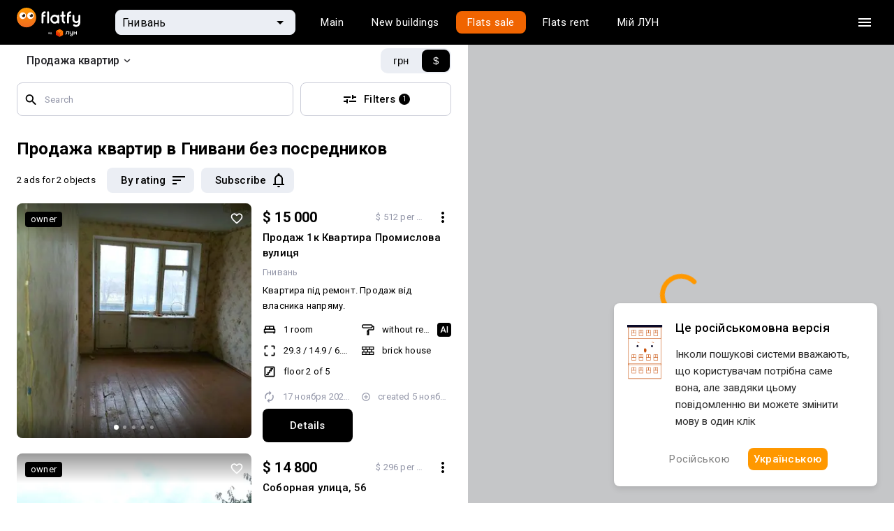

--- FILE ---
content_type: text/html
request_url: https://flatfy.ua/%D0%BF%D1%80%D0%BE%D0%B4%D0%B0%D0%B6%D0%B0-%D0%BA%D0%B2%D0%B0%D1%80%D1%82%D0%B8%D1%80-%D0%B1%D0%B5%D0%B7-%D0%BF%D0%BE%D1%81%D1%80%D0%B5%D0%B4%D0%BD%D0%B8%D0%BA%D0%BE%D0%B2-%D0%B3%D0%BD%D0%B8%D0%B2%D0%B0%D0%BD%D1%8C
body_size: 42203
content:

  <!DOCTYPE html>
  <html lang="ru">
    <head>
      <meta charset="utf-8">
      <meta name="viewport" content="width=device-width, initial-scale=1, shrink-to-fit=no, minimum-scale=1, maximum-scale=1, viewport-fit=cover">
      <meta property="og:image" content="https://lun.ua/images/og.png">
      
      <link rel="preconnect" href="https://static.lunstatic.net/">
      <link rel="preconnect" href="https://market-images.lunstatic.net/">

      <script async src="https://blackhole.lun.ua/gtag/js?id=G-YNR3DN2MJM" type="2ce9fe93c35ac13a077c891c-text/javascript"></script>
      <script type="2ce9fe93c35ac13a077c891c-text/javascript">
        window.dataLayer = window.dataLayer || [];
        function gtag(){dataLayer.push(arguments);}
        gtag('js', new Date());

        gtag('config', 'G-YNR3DN2MJM', {
          transport_url: 'https://blackhole.lun.ua',
          first_party_collection: true,
          send_page_view: false
        });
      </script>

      <link rel="preload" href="https://browser.sentry-cdn.com/5.15.4/bundle.min.js" as="script" type="application/javascript" crossorigin="anonymous">
      <link
          href="https://fonts.googleapis.com/css?family=Roboto:400,300,500,700&amp;subset=latin,latin-ext,cyrillic&amp;display=swap"
          rel="stylesheet"
          type="text/css"
        />
    
  <link data-rh="" rel="icon" href="https://static.lunstatic.net/static/assets/0462592801e95ca116e0.ico" sizes="any"/><link data-rh="" rel="icon" href="https://static.lunstatic.net/static/assets/flatfy-icon.cbf5c248d3e7917b1392022221fe10a8.svg" type="image/svg+xml"/><link data-rh="" rel="apple-touch-icon" href="https://static.lunstatic.net/static/assets/4834e7e56ced412c94d9.png"/><link data-rh="" rel="canonical" href="https://flatfy.ua/продажа-квартир-без-посредников-гнивань"/><link data-rh="" rel="alternate" hrefLang="uk" href="https://flatfy.ua/uk/%D0%BF%D1%80%D0%BE%D0%B4%D0%B0%D0%B6-%D0%BA%D0%B2%D0%B0%D1%80%D1%82%D0%B8%D1%80-%D0%B1%D0%B5%D0%B7-%D0%BF%D0%BE%D1%81%D0%B5%D1%80%D0%B5%D0%B4%D0%BD%D0%B8%D0%BA%D1%96%D0%B2-%D0%B3%D0%BD%D1%96%D0%B2%D0%B0%D0%BD%D1%8C"/><link data-rh="" rel="alternate" hrefLang="ru" href="https://flatfy.ua/%D0%BF%D1%80%D0%BE%D0%B4%D0%B0%D0%B6%D0%B0-%D0%BA%D0%B2%D0%B0%D1%80%D1%82%D0%B8%D1%80-%D0%B1%D0%B5%D0%B7-%D0%BF%D0%BE%D1%81%D1%80%D0%B5%D0%B4%D0%BD%D0%B8%D0%BA%D0%BE%D0%B2-%D0%B3%D0%BD%D0%B8%D0%B2%D0%B0%D0%BD%D1%8C"/><link data-rh="" rel="icon" href="https://static.lunstatic.net/static/assets/0462592801e95ca116e0.ico" sizes="any"/><link data-rh="" rel="icon" href="https://static.lunstatic.net/static/assets/flatfy-icon.cbf5c248d3e7917b1392022221fe10a8.svg" type="image/svg+xml"/><link data-rh="" rel="apple-touch-icon" href="https://static.lunstatic.net/static/assets/4834e7e56ced412c94d9.png"/><title data-rh="">Купить квартиру в Гнивани без посредников, продажа квартир</title><meta data-rh="" name="description" content="Приятный выбор вторичного жилья от хозяев на Flatfy от ЛУН. У нас собраны все объявления о продаже квартир Гнивани от собственников. Купить квартиру в Гнивани  у владельца — легко!"/><link data-rh="" rel="canonical" href="https://flatfy.ua/продажа-квартир-без-посредников-гнивань"/><link data-rh="" rel="preload" as="image" href="https://market-images.lunstatic.net/lun-ua/360/360/images/1096717180.webp" imagesrcset="https://market-images.lunstatic.net/lun-ua/360/360/images/1096717180.webp 1x, https://market-images.lunstatic.net/lun-ua/720/720/images/1096717180.webp 2x"/><meta data-rh="" name="robots" content="index, follow"/>
  <link data-chunk="FooterMobile-FooterMobile-jsx" rel="preload" as="style" href="https://static.lunstatic.net/static/css/FooterMobile-FooterMobile-jsx.68d5ad3d.chunk.css">
<link data-chunk="Search-jsx" rel="preload" as="style" href="https://static.lunstatic.net/static/css/Search-jsx.340f7a49.chunk.css">
<link data-chunk="Search-jsx" rel="preload" as="style" href="https://static.lunstatic.net/static/css/2847.88489548.chunk.css">
<link data-chunk="main" rel="preload" as="style" href="https://static.lunstatic.net/static/css/main.2fb47c69.css">
<link data-chunk="main" rel="preload" as="style" href="https://static.lunstatic.net/static/css/3583.89ac473e.css">
<link data-chunk="main" rel="preload" as="script" href="https://static.lunstatic.net/static/js/runtime-main.4873ac8f.js">
<link data-chunk="main" rel="preload" as="script" href="https://static.lunstatic.net/static/js/3583.763babbe.js">
<link data-chunk="main" rel="preload" as="script" href="https://static.lunstatic.net/static/js/main.407b3fa9.js">
<link data-chunk="pages-Canonical-jsx" rel="preload" as="script" href="https://static.lunstatic.net/static/js/pages-Canonical-jsx.c1e58317.chunk.js">
<link data-chunk="Search-jsx" rel="preload" as="script" href="https://static.lunstatic.net/static/js/8835.69ce29be.chunk.js">
<link data-chunk="Search-jsx" rel="preload" as="script" href="https://static.lunstatic.net/static/js/482.b243ad5c.chunk.js">
<link data-chunk="Search-jsx" rel="preload" as="script" href="https://static.lunstatic.net/static/js/1216.b65beedf.chunk.js">
<link data-chunk="Search-jsx" rel="preload" as="script" href="https://static.lunstatic.net/static/js/6007.9b7ca792.chunk.js">
<link data-chunk="Search-jsx" rel="preload" as="script" href="https://static.lunstatic.net/static/js/3101.1773f777.chunk.js">
<link data-chunk="Search-jsx" rel="preload" as="script" href="https://static.lunstatic.net/static/js/8133.e62e217d.chunk.js">
<link data-chunk="Search-jsx" rel="preload" as="script" href="https://static.lunstatic.net/static/js/2030.5f4bc2ec.chunk.js">
<link data-chunk="Search-jsx" rel="preload" as="script" href="https://static.lunstatic.net/static/js/5518.a18d04ab.chunk.js">
<link data-chunk="Search-jsx" rel="preload" as="script" href="https://static.lunstatic.net/static/js/7931.7347b01c.chunk.js">
<link data-chunk="Search-jsx" rel="preload" as="script" href="https://static.lunstatic.net/static/js/8978.9af61ea9.chunk.js">
<link data-chunk="Search-jsx" rel="preload" as="script" href="https://static.lunstatic.net/static/js/4190.51222d21.chunk.js">
<link data-chunk="Search-jsx" rel="preload" as="script" href="https://static.lunstatic.net/static/js/2847.e9cc0999.chunk.js">
<link data-chunk="Search-jsx" rel="preload" as="script" href="https://static.lunstatic.net/static/js/Search-jsx.5c413aa3.chunk.js">
<link data-chunk="FooterMobile-FooterMobile-jsx" rel="preload" as="script" href="https://static.lunstatic.net/static/js/FooterMobile-FooterMobile-jsx.704a68d9.chunk.js">
  <link data-chunk="main" rel="stylesheet" href="https://static.lunstatic.net/static/css/3583.89ac473e.css">
<link data-chunk="main" rel="stylesheet" href="https://static.lunstatic.net/static/css/main.2fb47c69.css">
<link data-chunk="Search-jsx" rel="stylesheet" href="https://static.lunstatic.net/static/css/2847.88489548.chunk.css">
<link data-chunk="Search-jsx" rel="stylesheet" href="https://static.lunstatic.net/static/css/Search-jsx.340f7a49.chunk.css">
<link data-chunk="FooterMobile-FooterMobile-jsx" rel="stylesheet" href="https://static.lunstatic.net/static/css/FooterMobile-FooterMobile-jsx.68d5ad3d.chunk.css">
</head><body>
  <noscript>
    You need to enable JavaScript to run this app.
  </noscript>
  <div id="root"><div style="--standardTransition:0.25s;--activeTransition:0.05s;--popupTransition:0.4s;--robotoFont:Roboto;--interFont:Inter"><div class="page-map-layout"><div class="page-map-layout__header-row"><div class="page-map-layout__header"><nav class="Navigation-module_root__MWwvj Navigation Navigation-module_dark__At-QM"><div class="Navigation-module_wrapper__R12HL"><a class="Navigation-module_logo__-Fcf6"><img src="https://static.lunstatic.net/static/assets/flatfy_by_lun_white.3fb2063e4bb79188c22da2d4483287da.svg" alt="Flatfy"/></a><div class="NavigationCitySelect-module_root__edFbK"><div class="NavigationCitySelect-module_field__lqRvq"><div class="NavigationCitySelect-module_back__pn8-M"><svg xmlns="http://www.w3.org/2000/svg" width="24" height="24" fill="#505050"><path fill-rule="evenodd" d="M20 11H7.83l5.59-5.59L12 4l-8 8 8 8 1.41-1.41L7.83 13H20z" clip-rule="evenodd"></path></svg></div><div class="TextField-module_root__uHt40 TextFieldRefresh-module_root__GBJdQ NavigationCitySelect-module_textField__N-GZb TextFieldRefresh-module_fill__yEtGo TextFieldRefresh-module_small__WOjBe TextField-module_filled__T6zKc TextFieldRefresh-module_filled__1tiGO"><div class="TextField-module_icon__xhrz- TextFieldRefresh-module_icon__ooi3w NavigationCitySelect-module_textFieldIcon__1YccU TextField-module_endIcon__VHDth TextFieldRefresh-module_endIcon__4va8p NavigationCitySelect-module_textFieldEndIcon__BtvrC"><svg xmlns="http://www.w3.org/2000/svg" width="24" height="24"><g clip-path="url(#arrow-down-triangle_svg__a)"><path d="m7 10 5 5 5-5z"></path></g><defs><clipPath id="arrow-down-triangle_svg__a"><path fill="#fff" d="M0 0h24v24H0z"></path></clipPath></defs></svg><svg xmlns="http://www.w3.org/2000/svg" width="24" height="24" fill="#FFF"><path d="M15.5 14h-.79l-.28-.27A6.47 6.47 0 0 0 16 9.5 6.5 6.5 0 1 0 9.5 16c1.61 0 3.09-.59 4.23-1.57l.27.28v.79l5 4.99L20.49 19zm-6 0C7.01 14 5 11.99 5 9.5S7.01 5 9.5 5 14 7.01 14 9.5 11.99 14 9.5 14"></path><path fill="none" d="M0 0h24v24H0z"></path></svg></div><input class="TextField-module_input__DwVUB TextFieldRefresh-module_input__-YzrQ NavigationCitySelect-module_textFieldInput__VGq5y" value="Гнивань" placeholder="Гнивань"/></div></div><div class="Backdrop-module_root__9ecdv Popup-module_backdrop__hjeOP NavigationCitySelect-module_backdrop__gnN9o Popup-module_backdropOpened__G4VcO"></div><div class="Popup-module_root__BjQrC NavigationCitySelect-module_popup__FnryT Popup-module_fullScreenMobile__hOW0T" style="--top:0;--left:0;--max-height:442px"><div><div class="Popup-module_content__dAacD NavigationCitySelect-module_popupContent__yhC69"><div class="Menu-module_root__Yj4AS NavigationCitySelect-module_menuList__h4ULV"><a class="MenuItemRefresh-module_root__UYDED" href="/продажа-квартир-киев"><div class="MenuItemRefresh-module_content__-xsxR NavigationCitySelect-module_menuItemContent__nJnsi">Киев</div></a><a class="MenuItemRefresh-module_root__UYDED" href="/продажа-квартир-киевская-область"><div class="MenuItemRefresh-module_content__-xsxR NavigationCitySelect-module_menuItemContent__nJnsi">Киевская область</div></a><a class="MenuItemRefresh-module_root__UYDED" href="/продажа-квартир-львов"><div class="MenuItemRefresh-module_content__-xsxR NavigationCitySelect-module_menuItemContent__nJnsi">Львов</div></a><a class="MenuItemRefresh-module_root__UYDED" href="/продажа-квартир-одесса"><div class="MenuItemRefresh-module_content__-xsxR NavigationCitySelect-module_menuItemContent__nJnsi">Одесса</div></a><hr class="NavigationCitySelect-module_divider__wzoz7"/><a class="MenuItemRefresh-module_root__UYDED" href="/продажа-квартир-винница"><div class="MenuItemRefresh-module_content__-xsxR NavigationCitySelect-module_menuItemContent__nJnsi">Винница</div></a><a class="MenuItemRefresh-module_root__UYDED" href="/продажа-квартир-днепропетровск"><div class="MenuItemRefresh-module_content__-xsxR NavigationCitySelect-module_menuItemContent__nJnsi">Днепр</div></a><a class="MenuItemRefresh-module_root__UYDED" href="/продажа-квартир-житомир"><div class="MenuItemRefresh-module_content__-xsxR NavigationCitySelect-module_menuItemContent__nJnsi">Житомир</div></a><a class="MenuItemRefresh-module_root__UYDED" href="/продажа-квартир-запорожье"><div class="MenuItemRefresh-module_content__-xsxR NavigationCitySelect-module_menuItemContent__nJnsi">Запорожье</div></a><a class="MenuItemRefresh-module_root__UYDED" href="/продажа-квартир-ивано-франковск"><div class="MenuItemRefresh-module_content__-xsxR NavigationCitySelect-module_menuItemContent__nJnsi">Ивано-Франковск</div></a><a class="MenuItemRefresh-module_root__UYDED" href="/продажа-квартир-кировоград"><div class="MenuItemRefresh-module_content__-xsxR NavigationCitySelect-module_menuItemContent__nJnsi">Кропивницкий</div></a><a class="MenuItemRefresh-module_root__UYDED" href="/продажа-квартир-луцк"><div class="MenuItemRefresh-module_content__-xsxR NavigationCitySelect-module_menuItemContent__nJnsi">Луцк</div></a><a class="MenuItemRefresh-module_root__UYDED" href="/продажа-квартир-николаев"><div class="MenuItemRefresh-module_content__-xsxR NavigationCitySelect-module_menuItemContent__nJnsi">Николаев</div></a><a class="MenuItemRefresh-module_root__UYDED" href="/продажа-квартир-полтава"><div class="MenuItemRefresh-module_content__-xsxR NavigationCitySelect-module_menuItemContent__nJnsi">Полтава</div></a><a class="MenuItemRefresh-module_root__UYDED" href="/продажа-квартир-ровно"><div class="MenuItemRefresh-module_content__-xsxR NavigationCitySelect-module_menuItemContent__nJnsi">Ровно</div></a><a class="MenuItemRefresh-module_root__UYDED" href="/продажа-квартир-сумы"><div class="MenuItemRefresh-module_content__-xsxR NavigationCitySelect-module_menuItemContent__nJnsi">Сумы</div></a><a class="MenuItemRefresh-module_root__UYDED" href="/продажа-квартир-тернополь"><div class="MenuItemRefresh-module_content__-xsxR NavigationCitySelect-module_menuItemContent__nJnsi">Тернополь</div></a><a class="MenuItemRefresh-module_root__UYDED" href="/продажа-квартир-ужгород"><div class="MenuItemRefresh-module_content__-xsxR NavigationCitySelect-module_menuItemContent__nJnsi">Ужгород</div></a><a class="MenuItemRefresh-module_root__UYDED" href="/продажа-квартир-харьков"><div class="MenuItemRefresh-module_content__-xsxR NavigationCitySelect-module_menuItemContent__nJnsi">Харьков</div></a><a class="MenuItemRefresh-module_root__UYDED" href="/продажа-квартир-херсон"><div class="MenuItemRefresh-module_content__-xsxR NavigationCitySelect-module_menuItemContent__nJnsi">Херсон</div></a><a class="MenuItemRefresh-module_root__UYDED" href="/продажа-квартир-хмельницкий"><div class="MenuItemRefresh-module_content__-xsxR NavigationCitySelect-module_menuItemContent__nJnsi">Хмельницкий</div></a><a class="MenuItemRefresh-module_root__UYDED" href="/продажа-квартир-черкассы"><div class="MenuItemRefresh-module_content__-xsxR NavigationCitySelect-module_menuItemContent__nJnsi">Черкассы</div></a><a class="MenuItemRefresh-module_root__UYDED" href="/продажа-квартир-чернигов"><div class="MenuItemRefresh-module_content__-xsxR NavigationCitySelect-module_menuItemContent__nJnsi">Чернигов</div></a><a class="MenuItemRefresh-module_root__UYDED" href="/продажа-квартир-черновцы"><div class="MenuItemRefresh-module_content__-xsxR NavigationCitySelect-module_menuItemContent__nJnsi">Черновцы</div></a></div></div></div></div></div><div class="Navigation-module_links__lUW8g"><div class="Tabs-module_root__5zt5O Navigation-module_tabs__iSNQ4 Tabs-module_forDarkBackground__bNY6t Navigation-module_tabsForDarkBackground__0E-1h"><div class="Tabs-module_wrapper__xwefE"><a class="Tabs-module_tab__oV0bN"><div class="Tabs-module_content__bY-7P Navigation-module_tabContent__h80sy">Главная</div></a><a class="Tabs-module_tab__oV0bN"><div class="Tabs-module_content__bY-7P Navigation-module_tabContent__h80sy">Новостройки</div></a><a class="Tabs-module_tab__oV0bN Tabs-module_selected__q16nj Navigation-module_tabSelected__LUW4y"><div class="Tabs-module_content__bY-7P Navigation-module_tabContent__h80sy">Продажа</div></a><a class="Tabs-module_tab__oV0bN"><div class="Tabs-module_content__bY-7P Navigation-module_tabContent__h80sy">Аренда</div></a><a class="Tabs-module_tab__oV0bN" href="undefined/market"><div class="Tabs-module_content__bY-7P Navigation-module_tabContent__h80sy">Мій ЛУН</div></a></div></div></div><div class="Navigation-module_actions__no5T8"><button class="Button-module_root__F2nJw Navigation-module_burgerButton__LxLGc Button-module_ghostDark__-yK9d Button-module_small__579QF Button-module_withIcon__VHY4e"><div class="Button-module_icon__NRBaE Navigation-module_burgerButtonIcon__TOHqM"><svg aria-hidden="true" class="burger_svg__ico" viewBox="0 0 24 24"><path d="M3 18h18v-2H3zm0-5h18v-2H3zm0-7v2h18V6z"></path></svg></div></button></div></div></nav><div class="NavigationSidebar-module_backdrop__7qrfH NavigationSidebar-module_hidden__rS0ti"></div><div class="NavigationSidebar-module_root__gyp-3 Navigation-sidebar"><div class="NavigationSidebar-module_header__PGpuk"><a class="NavigationSidebar-module_logo__4IBrf"><svg xmlns="http://www.w3.org/2000/svg" fill="none" viewBox="0 0 100 42"><path fill="#000" fill-rule="evenodd" d="M48.958 22.687c0 1.226-1.108 2.276-2.3 2.276h-1.16v3.47h1.16c3.164 0 5.76-2.59 5.76-5.746V16.29h6.056v12.143h3.46V12.82H48.959zm28.548-1.197c0 2.468-1.778 4.688-4.239 4.688h-.173c-2.46 0-4.239-1.94-4.239-4.688v-8.67h-3.46v8.67c0 5.208 3.56 7.81 7.7 7.81h.172c1.846 0 3.288-.613 4.24-1.735v1.041c0 3.28-2.087 4.597-4.24 4.597h-.173c-1.845 0-3.568-1.268-4.239-2.894l-2.88 1.066c1.09 2.775 3.987 4.864 7.12 4.864h.172c4.418 0 7.7-3.231 7.7-7.633V12.82h-3.46zm19.033-2.598V12.82h3.46v15.613h-3.46V22.36h-8.651v6.072h-3.46V12.82h3.46v6.072z" clip-rule="evenodd"></path><mask id="logo_svg__b" width="35" height="40" x="0" y="1" maskUnits="userSpaceOnUse" style="mask-type:alpha"><path fill="url(#logo_svg__a)" fill-rule="evenodd" d="M0 11.053c0-.148.081-.284.211-.354l16.995-9.151a.4.4 0 0 1 .381 0l16.995 9.151c.13.07.211.206.211.354v19.873c0 .147-.08.282-.208.352l-16.996 9.3a.4.4 0 0 1-.385 0l-16.995-9.3A.4.4 0 0 1 0 30.926z" clip-rule="evenodd"></path></mask><g mask="url(#logo_svg__b)"><path fill="url(#logo_svg__c)" d="m17.397 20.332 17.396-9.519v20.35l-17.396 9.52z"></path><path fill="url(#logo_svg__d)" d="M17.397 20.515 0 10.813l17.397-9.367 17.396 9.367z"></path><path fill="url(#logo_svg__e)" d="M17.397 20.332 0 10.813v20.35l17.397 9.52z"></path><mask id="logo_svg__g" width="35" height="40" x="0" y="1" maskUnits="userSpaceOnUse" style="mask-type:alpha"><path fill="url(#logo_svg__f)" fill-rule="evenodd" d="M0 10.813v20.35l17.397 9.52 17.396-9.52v-20.35L17.397 1.446z" clip-rule="evenodd"></path></mask><g mask="url(#logo_svg__g)"><path fill="url(#logo_svg__h)" d="M17.397 20.332 0 10.813v20.35l17.397 9.52z"></path><g filter="url(#logo_svg__i)"><path stroke="url(#logo_svg__j)" stroke-linecap="round" stroke-width="0.468" d="m-.336 10.479 17.731 9.702"></path></g><g filter="url(#logo_svg__k)"><path stroke="url(#logo_svg__l)" stroke-linecap="round" stroke-width="0.468" d="M35.126 10.479 17.395 20.18"></path></g><g filter="url(#logo_svg__m)"><path stroke="url(#logo_svg__n)" stroke-linecap="round" stroke-width="0.468" d="M17.395 41.926V20.18"></path></g><g filter="url(#logo_svg__o)"><path stroke="url(#logo_svg__p)" stroke-linecap="round" stroke-width="0.401" d="m-.336 10.479 17.731 9.702"></path></g><g filter="url(#logo_svg__q)"><path stroke="url(#logo_svg__r)" stroke-linecap="round" stroke-width="0.401" d="M35.126 10.479 17.395 20.18"></path></g><g filter="url(#logo_svg__s)"><path stroke="url(#logo_svg__t)" stroke-linecap="round" stroke-width="0.401" d="M17.395 41.926V20.18"></path></g></g></g><defs><linearGradient id="logo_svg__a" x1="17.397" x2="0.035" y1="18.18" y2="31.238" gradientUnits="userSpaceOnUse"><stop stop-color="#FF5201"></stop><stop offset="0.51" stop-color="#EB3D00"></stop><stop offset="1" stop-color="#D42600"></stop></linearGradient><linearGradient id="logo_svg__c" x1="34.465" x2="17.725" y1="11.47" y2="40.683" gradientUnits="userSpaceOnUse"><stop stop-color="#FF8004"></stop><stop offset="1" stop-color="#FF5201"></stop></linearGradient><linearGradient id="logo_svg__d" x1="17.397" x2="17.397" y1="1.78" y2="20.515" gradientUnits="userSpaceOnUse"><stop stop-color="#FF6605"></stop><stop offset="1" stop-color="#FF8A06"></stop></linearGradient><linearGradient id="logo_svg__e" x1="17.397" x2="0" y1="18.173" y2="31.221" gradientUnits="userSpaceOnUse"><stop stop-color="#FF5201"></stop><stop offset="0.51" stop-color="#EB3D00"></stop><stop offset="1" stop-color="#D42600"></stop></linearGradient><linearGradient id="logo_svg__f" x1="17.397" x2="0" y1="18.173" y2="31.221" gradientUnits="userSpaceOnUse"><stop stop-color="#FF5201"></stop><stop offset="0.51" stop-color="#EB3D00"></stop><stop offset="1" stop-color="#D42600"></stop></linearGradient><linearGradient id="logo_svg__h" x1="14.051" x2="10.037" y1="19.177" y2="37.243" gradientUnits="userSpaceOnUse"><stop stop-color="#FF0101" stop-opacity="0"></stop><stop offset="1" stop-color="#DD2800" stop-opacity="0.71"></stop></linearGradient><linearGradient id="logo_svg__j" x1="-0.001" x2="17.395" y1="11.482" y2="20.85" gradientUnits="userSpaceOnUse"><stop stop-color="#FF8708"></stop><stop offset="1" stop-color="#FFC700"></stop></linearGradient><linearGradient id="logo_svg__l" x1="35.126" x2="17.729" y1="10.479" y2="19.846" gradientUnits="userSpaceOnUse"><stop stop-color="#FF9B06"></stop><stop offset="1" stop-color="#FFC700"></stop></linearGradient><linearGradient id="logo_svg__n" x1="52730" x2="52730" y1="40.65" y2="20.183" gradientUnits="userSpaceOnUse"><stop stop-color="#FF5402"></stop><stop offset="1" stop-color="#FFC700"></stop></linearGradient><linearGradient id="logo_svg__p" x1="-0.001" x2="17.395" y1="11.482" y2="20.85" gradientUnits="userSpaceOnUse"><stop stop-color="#FF8708"></stop><stop offset="1" stop-color="#FFC700"></stop></linearGradient><linearGradient id="logo_svg__r" x1="35.126" x2="17.729" y1="10.479" y2="19.846" gradientUnits="userSpaceOnUse"><stop stop-color="#FF9B06"></stop><stop offset="1" stop-color="#FFC700"></stop></linearGradient><linearGradient id="logo_svg__t" x1="52730" x2="52730" y1="40.65" y2="20.183" gradientUnits="userSpaceOnUse"><stop stop-color="#FF5402"></stop><stop offset="1" stop-color="#FFC700"></stop></linearGradient><filter id="logo_svg__i" width="19.537" height="11.509" x="-1.239" y="9.575" color-interpolation-filters="sRGB" filterUnits="userSpaceOnUse"><feFlood flood-opacity="0" result="BackgroundImageFix"></feFlood><feBlend in="SourceGraphic" in2="BackgroundImageFix" result="shape"></feBlend><feGaussianBlur result="effect1_foregroundBlur_1005_117" stdDeviation="0.335"></feGaussianBlur></filter><filter id="logo_svg__k" width="19.537" height="11.509" x="16.491" y="9.575" color-interpolation-filters="sRGB" filterUnits="userSpaceOnUse"><feFlood flood-opacity="0" result="BackgroundImageFix"></feFlood><feBlend in="SourceGraphic" in2="BackgroundImageFix" result="shape"></feBlend><feGaussianBlur result="effect1_foregroundBlur_1005_117" stdDeviation="0.335"></feGaussianBlur></filter><filter id="logo_svg__m" width="1.807" height="23.552" x="16.491" y="19.277" color-interpolation-filters="sRGB" filterUnits="userSpaceOnUse"><feFlood flood-opacity="0" result="BackgroundImageFix"></feFlood><feBlend in="SourceGraphic" in2="BackgroundImageFix" result="shape"></feBlend><feGaussianBlur result="effect1_foregroundBlur_1005_117" stdDeviation="0.335"></feGaussianBlur></filter><filter id="logo_svg__o" width="18.534" height="10.505" x="-0.738" y="10.077" color-interpolation-filters="sRGB" filterUnits="userSpaceOnUse"><feFlood flood-opacity="0" result="BackgroundImageFix"></feFlood><feBlend in="SourceGraphic" in2="BackgroundImageFix" result="shape"></feBlend><feGaussianBlur result="effect1_foregroundBlur_1005_117" stdDeviation="0.1"></feGaussianBlur></filter><filter id="logo_svg__q" width="18.534" height="10.505" x="16.993" y="10.077" color-interpolation-filters="sRGB" filterUnits="userSpaceOnUse"><feFlood flood-opacity="0" result="BackgroundImageFix"></feFlood><feBlend in="SourceGraphic" in2="BackgroundImageFix" result="shape"></feBlend><feGaussianBlur result="effect1_foregroundBlur_1005_117" stdDeviation="0.1"></feGaussianBlur></filter><filter id="logo_svg__s" width="0.804" height="22.549" x="16.993" y="19.779" color-interpolation-filters="sRGB" filterUnits="userSpaceOnUse"><feFlood flood-opacity="0" result="BackgroundImageFix"></feFlood><feBlend in="SourceGraphic" in2="BackgroundImageFix" result="shape"></feBlend><feGaussianBlur result="effect1_foregroundBlur_1005_117" stdDeviation="0.1"></feGaussianBlur></filter></defs></svg></a><button class="Button-module_root__F2nJw Button-module_ghostDark__-yK9d Button-module_small__579QF Button-module_withIcon__VHY4e NavigationSidebar-module_ghostDarkButton__NNcyZ"><div class="Button-module_icon__NRBaE"><svg xmlns="http://www.w3.org/2000/svg" viewBox="0 0 24 24"><path fill-rule="evenodd" d="M19 6.41 17.59 5 12 10.59 6.41 5 5 6.41 10.59 12 5 17.59 6.41 19 12 13.41 17.59 19 19 17.59 13.41 12z" clip-rule="evenodd"></path></svg></div></button></div><hr/><div class="NavigationSidebar-module_links__v0Cgv"><a href="https://cosmos.lun.ua/boost?region=kyiv_city"><span>Девелоперам: реклама на ЛУН</span></a><a href="https://my.rieltor.ua/"><span>Риелторам: разместить объявление</span></a><a href="https://apps.lun.ua/realty/form"><span>Собственникам: разместить объявление через приложение ЛУН</span></a><a href="https://misto.lun.ua/pr"><span>Для СМИ</span></a><a href="https://lun.ua/ru/faq"><span>FAQ</span></a><a href="https://team.lun.ua/"><span>Вакансии</span></a><a href="https://telegram.me/lun_support_bot?start=bXkubHVuLnVh"><span>Команда поддержки</span><svg class="ico" width="20" height="20" viewBox="0 0 20 20" fill="none" xmlns="http://www.w3.org/2000/svg"><path fill-rule="evenodd" clip-rule="evenodd" d="M18.3337 10.0001C18.3337 14.6025 14.6027 18.3334 10.0003 18.3334C5.39795 18.3334 1.66699 14.6025 1.66699 10.0001C1.66699 5.39771 5.39795 1.66675 10.0003 1.66675C14.6027 1.66675 18.3337 5.39771 18.3337 10.0001ZM6.91909 8.47234C6.04244 8.85748 5.14168 9.2532 4.31803 9.70969C3.88794 10.0265 4.45955 10.2507 4.99582 10.4609C5.08107 10.4944 5.16544 10.5274 5.24474 10.5605C5.31072 10.5809 5.37783 10.6024 5.44583 10.6242C6.04226 10.8154 6.70732 11.0286 7.28635 10.7079C8.23753 10.1581 9.13518 9.52244 10.0321 8.88729C10.326 8.6792 10.6198 8.47116 10.9154 8.26621C10.9292 8.2573 10.9449 8.2471 10.9619 8.23596C11.2137 8.07173 11.78 7.70237 11.5706 8.21131C11.0752 8.75638 10.5447 9.23888 10.0112 9.72401C9.65169 10.051 9.29086 10.3791 8.93861 10.7284C8.63181 10.9792 8.31326 11.4836 8.65678 11.8348C9.448 12.3922 10.2516 12.936 11.0547 13.4795C11.3161 13.6564 11.5774 13.8332 11.8382 14.0105C12.2802 14.3656 12.971 14.0783 13.0682 13.5234C13.1114 13.2682 13.1548 13.0129 13.1982 12.7576C13.438 11.347 13.6778 9.93594 13.8897 8.52076C13.9185 8.29877 13.9512 8.07679 13.9838 7.85469C14.063 7.31641 14.1423 6.77747 14.167 6.2363C14.1032 5.69624 13.4524 5.81499 13.0902 5.93642C11.2287 6.64916 9.3857 7.41474 7.55004 8.19381C7.34209 8.28651 7.1313 8.37912 6.91909 8.47234Z" fill="currentColor"></path></svg></a></div><hr/><div class="NavigationSidebar-module_socials__R9G-C"><div class="NavigationSidebar-module_socialsTitle__Xt1tz">Мы в соцсетях</div><a class="Button-module_root__F2nJw NavigationSidebar-module_socialsButton__HzCKn NavigationSidebar-module_ghostDarkButton__NNcyZ Button-module_ghostDark__-yK9d Button-module_small__579QF Button-module_withIcon__VHY4e" href="https://www.instagram.com/lun.ua" target="_blank"><div class="Button-module_icon__NRBaE NavigationSidebar-module_ghostDarkButtonIcon__Y-ieY"><svg class="ico" width="34" height="34" viewBox="0 0 34 34" fill="black" xmlns="http://www.w3.org/2000/svg"><path d="M22.2435 28.793H12.7498C9.02817 28.793 6 25.744 6 21.9968V11.7962C6 8.04848 9.02817 5 12.7498 5H22.2435C25.9657 4.9995 28.9939 8.04799 28.9939 11.7962V21.9958C28.9939 25.743 25.9657 28.793 22.2435 28.793ZM12.7498 6.74192C11.4191 6.7435 10.1433 7.27654 9.20238 8.22409C8.26148 9.17164 7.73232 10.4563 7.73102 11.7962V21.9958C7.73245 23.3356 8.26167 24.6201 9.20255 25.5676C10.1434 26.515 11.4192 27.048 12.7498 27.0496H22.2435C23.5743 27.0481 24.8501 26.5152 25.7911 25.5677C26.7321 24.6203 27.2614 23.3357 27.2628 21.9958V11.7962C27.2615 10.4562 26.7323 9.17148 25.7913 8.22392C24.8503 7.27635 23.5744 6.74337 22.2435 6.74192H12.7498Z"></path><path d="M17.4943 23.1838C15.8298 23.182 14.2341 22.5154 13.0571 21.3304C11.8802 20.1454 11.2181 18.5386 11.2163 16.8627C11.2181 16.0077 11.3893 15.1617 11.7199 14.3742C12.0504 13.5866 12.5337 12.8733 13.1413 12.2761C14.3338 11.1102 15.8911 10.4944 17.5254 10.5421C19.48 10.5998 21.1024 11.2632 22.2145 12.461C23.2703 13.5956 23.8083 15.1263 23.7703 16.8841C23.7414 18.5507 23.0756 20.142 21.9114 21.3271C21.3348 21.9168 20.6471 22.3847 19.8886 22.7035C19.1302 23.0224 18.3162 23.1856 17.4943 23.1838ZM17.3497 12.6697C16.3256 12.6721 15.3436 13.0796 14.6152 13.8043C14.21 14.2026 13.8878 14.6782 13.6675 15.2033C13.4471 15.7285 13.333 16.2926 13.3318 16.8627C13.333 17.974 13.7719 19.0393 14.5523 19.8251C15.3326 20.6109 16.3906 21.053 17.4943 21.0543C19.7776 21.0543 21.6059 19.203 21.6572 16.8399L22.7145 16.8627L21.6572 16.8399C21.6834 15.6471 21.3428 14.6373 20.67 13.9166C19.9499 13.1423 18.8403 12.712 17.4617 12.6712C17.4252 12.6702 17.3878 12.6697 17.3497 12.6697Z"></path><path d="M23.9264 11.8358C24.7349 11.8358 25.3904 11.176 25.3904 10.3621C25.3904 9.54822 24.7349 8.88843 23.9264 8.88843C23.1179 8.88843 22.4624 9.54822 22.4624 10.3621C22.4624 11.176 23.1179 11.8358 23.9264 11.8358Z"></path></svg></div></a><a class="Button-module_root__F2nJw NavigationSidebar-module_socialsButton__HzCKn NavigationSidebar-module_ghostDarkButton__NNcyZ Button-module_ghostDark__-yK9d Button-module_small__579QF Button-module_withIcon__VHY4e" href="https://twitter.com/lun_ua" target="_blank"><div class="Button-module_icon__NRBaE NavigationSidebar-module_ghostDarkButtonIcon__Y-ieY"><svg class="ico" width="34" height="34" viewBox="0 0 34 34" fill="black" xmlns="http://www.w3.org/2000/svg"><path d="M27.3382 12.2279C27.3541 12.4557 27.3541 12.6836 27.3541 12.9135C27.3541 19.9197 21.9882 28 12.1766 28V27.9958C9.27816 28 6.43998 27.1748 4 25.6188C4.42145 25.6691 4.84501 25.6943 5.26963 25.6954C7.67158 25.6975 10.0049 24.8964 11.8945 23.4212C9.61194 23.3782 7.61032 21.8988 6.91107 19.7391C7.71066 19.8924 8.53455 19.8609 9.31936 19.6478C6.83079 19.148 5.04042 16.9746 5.04042 14.4506V14.3834C5.78192 14.7939 6.61215 15.0218 7.46139 15.047C5.11753 13.4899 4.39504 10.3905 5.81044 7.96726C8.51871 11.2798 12.5146 13.2936 16.8041 13.5067C16.3742 11.6651 16.9614 9.73535 18.3473 8.44078C20.4957 6.43331 23.8747 6.5362 25.8943 8.67072C27.0889 8.43658 28.2339 8.00086 29.2817 7.3835C28.8835 8.61087 28.0501 9.65346 26.9368 10.316C27.9942 10.1921 29.0272 9.91069 30 9.48127C29.2838 10.548 28.3818 11.4772 27.3382 12.2279Z"></path></svg></div></a><a class="Button-module_root__F2nJw NavigationSidebar-module_socialsButton__HzCKn NavigationSidebar-module_ghostDarkButton__NNcyZ Button-module_ghostDark__-yK9d Button-module_small__579QF Button-module_withIcon__VHY4e" href="https://www.youtube.com/c/lunua" target="_blank"><div class="Button-module_icon__NRBaE NavigationSidebar-module_ghostDarkButtonIcon__Y-ieY"><svg class="ico" width="34" height="34" viewBox="0 0 34 34" fill="black" xmlns="http://www.w3.org/2000/svg"><path fill-rule="evenodd" clip-rule="evenodd" d="M27.6247 26.8458C29.1122 26.6333 30.3163 25.5 30.5997 24.0125C30.883 22.3833 31.1663 19.975 31.2372 17C31.2372 14.025 30.883 11.6167 30.5997 9.9875C30.3163 8.5 29.1122 7.36667 27.6247 7.15417C25.2163 6.8 21.3913 6.375 16.9997 6.375C12.608 6.375 8.71217 6.8 6.37467 7.15417C4.88717 7.36667 3.68301 8.5 3.39967 9.9875C3.11634 11.6167 2.83301 14.025 2.83301 17C2.83301 19.975 3.11634 22.3833 3.39967 24.0125C3.68301 25.5 4.88717 26.6333 6.37467 26.8458C8.78301 27.2 12.6788 27.625 16.9997 27.625C21.3913 27.625 25.2872 27.2 27.6247 26.8458ZM22.667 16.9998L14.167 12.0415V21.9582L22.667 16.9998Z"></path></svg></div></a><button class="Button-module_root__F2nJw NavigationSidebar-module_socialsButton__HzCKn NavigationSidebar-module_ghostDarkButton__NNcyZ Button-module_ghostDark__-yK9d Button-module_small__579QF Button-module_withIcon__VHY4e" target="_blank" link="https://www.facebook.com/lun.ua"><div class="Button-module_icon__NRBaE NavigationSidebar-module_ghostDarkButtonIcon__Y-ieY"><svg class="ico" width="34" height="34" viewBox="0 0 34 34" fill="black" xmlns="http://www.w3.org/2000/svg"><path d="M29 17.0733C29 10.4054 23.6274 5 17 5C10.3726 5 5 10.4054 5 17.0733C5 23.0994 9.3882 28.0943 15.125 29V20.5633H12.0781V17.0733H15.125V14.4134C15.125 11.3875 16.9166 9.71615 19.6576 9.71615C20.9701 9.71615 22.3438 9.95195 22.3438 9.95195V12.9231H20.8306C19.34 12.9231 18.875 13.8539 18.875 14.8096V17.0733H22.2031L21.6711 20.5633H18.875V29C24.6118 28.0943 29 23.0994 29 17.0733Z"></path></svg></div></button></div><hr/><div class="NavigationSidebar-module_apps__crtxo"><div class="AppLinks-module_root__xFQpg NavigationSidebar-module_appsRoot__mgNNC"><a href="https://play.google.com/store/apps/details?id=com.lun.mylun&amp;hl=uk&amp;gl=US" class="AppLinks-module_link__aM3dy NavigationSidebar-module_appsLink__9to-g" target="_blank"><div class="AppLinks-module_logo__Rwsrg"><svg xmlns="http://www.w3.org/2000/svg" width="24" height="24" fill="none"><path fill="#EB3131" d="m11.38 11.534-8.675 9.175q0 .003.002.006a2.34 2.34 0 0 0 2.262 1.73c.434 0 .84-.118 1.19-.322l.027-.016 9.765-5.615z"></path><path fill="#F6B60B" d="m20.156 9.97-.008-.005-4.216-2.435-4.75 4.212 4.767 4.748 4.193-2.41a2.331 2.331 0 0 0 .014-4.109"></path><path fill="#5778C5" d="M2.705 3.294q-.079.289-.08.601V20.11q.001.313.08.6l8.973-8.94z"></path><path fill="#3BAD49" d="m11.445 12.002 4.49-4.473L6.18 1.894a2.35 2.35 0 0 0-3.475 1.398v.002z"></path></svg></div><div class="AppLinks-module_content__D36tN"><span>Скачать в</span><svg xmlns="http://www.w3.org/2000/svg" width="70" height="15" fill="#fff"><path d="M54.133 10.784h1.52V.634h-1.52zM67.827 4.29l-1.742 4.4h-.053l-1.809-4.4h-1.637l2.712 6.15-1.546 3.422h1.585l4.181-9.572zM59.205 9.63c-.499 0-1.193-.248-1.193-.862 0-.784.865-1.083 1.612-1.083.668 0 .983.143 1.39.339a1.84 1.84 0 0 1-1.81 1.606m.183-5.563c-1.1 0-2.241.483-2.713 1.553l1.35.562c.289-.562.826-.744 1.39-.744.786 0 1.585.47 1.598 1.305v.105a3.4 3.4 0 0 0-1.585-.391c-1.455 0-2.936.796-2.936 2.285 0 1.358 1.193 2.233 2.529 2.233 1.022 0 1.586-.457 1.94-.993h.052v.784h1.468V6.875c0-1.802-1.35-2.807-3.093-2.807m-9.396 1.458h-2.163v-3.48h2.163c1.137 0 1.782.938 1.782 1.74 0 .786-.645 1.74-1.782 1.74m-.04-4.892H46.31v10.15h1.52V6.939h2.123c1.685 0 3.341-1.217 3.341-3.153 0-1.937-1.656-3.152-3.341-3.152M30.088 9.633c-1.05 0-1.93-.876-1.93-2.08 0-1.216.88-2.106 1.93-2.106 1.037 0 1.85.89 1.85 2.106 0 1.204-.813 2.08-1.85 2.08m1.745-4.775h-.052c-.341-.405-.997-.772-1.824-.772-1.734 0-3.322 1.518-3.322 3.467 0 1.936 1.588 3.44 3.322 3.44.827 0 1.483-.366 1.824-.784h.052v.496c0 1.322-.708 2.028-1.85 2.028-.933 0-1.51-.667-1.746-1.23l-1.326.55c.38.916 1.392 2.04 3.072 2.04 1.785 0 3.295-1.046 3.295-3.597v-6.2h-1.445zm2.494 5.926h1.523V.633h-1.523zm3.768-3.349c-.04-1.334 1.037-2.014 1.811-2.014.605 0 1.116.3 1.287.732zm4.726-1.15c-.29-.773-1.169-2.199-2.967-2.199-1.785 0-3.268 1.4-3.268 3.454 0 1.936 1.47 3.454 3.438 3.454 1.59 0 2.507-.968 2.889-1.531l-1.182-.785c-.394.575-.932.955-1.707.955-.774 0-1.325-.354-1.68-1.046l4.634-1.91zM5.902 5.146V6.61H9.42c-.105.824-.38 1.426-.8 1.844-.513.511-1.314 1.073-2.718 1.073-2.166 0-3.86-1.74-3.86-3.898s1.694-3.898 3.86-3.898c1.169 0 2.022.457 2.652 1.046L9.59 1.745C8.71.908 7.543.267 5.902.267 2.935.267.442 2.674.442 5.63s2.493 5.364 5.46 5.364c1.601 0 2.809-.524 3.754-1.505.971-.968 1.274-2.328 1.274-3.427 0-.34-.026-.654-.08-.915zm9.027 4.486c-1.05 0-1.956-.863-1.956-2.093 0-1.243.906-2.093 1.956-2.093s1.956.85 1.956 2.093c0 1.23-.906 2.093-1.956 2.093m0-5.547c-1.917 0-3.479 1.453-3.479 3.454 0 1.988 1.562 3.454 3.479 3.454s3.479-1.466 3.479-3.454c0-2.001-1.563-3.454-3.48-3.454m7.589 5.547c-1.05 0-1.957-.863-1.957-2.093 0-1.243.907-2.093 1.957-2.093s1.955.85 1.955 2.093c0 1.23-.905 2.093-1.955 2.093m0-5.547c-1.917 0-3.479 1.453-3.479 3.454 0 1.988 1.562 3.454 3.479 3.454 1.916 0 3.478-1.466 3.478-3.454 0-2.001-1.562-3.454-3.478-3.454"></path></svg></div></a><a href="https://apps.apple.com/ua/app/%D0%BB%D1%83%D0%BD/id1508320534?l=uk" class="AppLinks-module_link__aM3dy NavigationSidebar-module_appsLink__9to-g" target="_blank"><div class="AppLinks-module_logo__Rwsrg"><svg xmlns="http://www.w3.org/2000/svg" width="24" height="24" fill="#fff"><path d="M17.437 12.656c-.022-2.591 2.064-3.851 2.16-3.91-1.182-1.771-3.014-2.013-3.657-2.032-1.538-.166-3.03.946-3.814.946-.8 0-2.007-.93-3.307-.903-1.673.027-3.24 1.023-4.098 2.569-1.772 3.153-.45 7.787 1.248 10.335.85 1.249 1.842 2.642 3.14 2.593 1.272-.054 1.747-.832 3.28-.832 1.52 0 1.966.832 3.29.8 1.365-.022 2.223-1.253 3.043-2.512.98-1.431 1.375-2.84 1.39-2.913-.032-.01-2.649-1.037-2.675-4.141m-2.502-7.62c.684-.878 1.152-2.073 1.021-3.286-.989.045-2.226.703-2.939 1.563-.63.757-1.193 1.998-1.048 3.165 1.112.085 2.253-.576 2.966-1.441"></path></svg></div><div class="AppLinks-module_content__D36tN"><span>Скачать в</span><svg xmlns="http://www.w3.org/2000/svg" width="62" height="14" fill="#fff"><path d="M8.959 10.765H7.212l-.957-3.006H2.93l-.911 3.006h-1.7L3.612.532h2.034zM5.967 6.498l-.865-2.672q-.136-.41-.516-1.928h-.03q-.153.654-.487 1.928l-.85 2.672zm11.463.486q0 1.883-1.018 2.975-.91.973-2.262.972-1.458 0-2.095-1.047h-.03v3.886h-1.64V5.815q0-1.184-.06-2.43h1.441l.092 1.17h.03q.82-1.32 2.49-1.32 1.305 0 2.179 1.031.874 1.034.873 2.718m-1.67.06q0-1.078-.486-1.776-.532-.729-1.427-.729-.608 0-1.1.402-.495.404-.646 1.056-.076.306-.076.5v1.23q0 .805.494 1.36t1.282.554q.926 0 1.443-.713.515-.715.516-1.884m10.156-.06q0 1.883-1.018 2.975-.91.973-2.262.972-1.458 0-2.094-1.047h-.031v3.886h-1.64V5.815q0-1.184-.06-2.43h1.442l.091 1.17h.03q.82-1.32 2.49-1.32 1.305 0 2.18 1.031.872 1.034.872 2.718m-1.67.06q0-1.078-.487-1.776-.53-.729-1.427-.729-.608 0-1.101.402-.493.404-.644 1.056-.076.306-.076.5v1.23q0 .805.492 1.36.494.554 1.284.554.926 0 1.442-.713.517-.715.517-1.884m11.16.851q0 1.306-.91 2.126-.999.896-2.787.896-1.651 0-2.652-.637l.38-1.366q1.08.653 2.37.653.926 0 1.443-.418.515-.418.515-1.119 0-.623-.425-1.049-.424-.426-1.412-.791-2.687-1.003-2.687-2.934 0-1.263.942-2.068.938-.805 2.505-.805 1.396 0 2.322.486l-.41 1.336q-.865-.47-1.958-.47-.865 0-1.35.425-.41.379-.41.926 0 .607.47 1.002.409.364 1.488.79 1.319.531 1.943 1.244.623.711.622 1.773m5.42-3.278h-1.808v3.582q0 1.366.957 1.366.44 0 .728-.076l.045 1.245q-.485.18-1.275.181-.97 0-1.518-.592-.546-.593-.547-1.989V4.615h-1.076v-1.23h1.077V2.034l1.61-.486v1.837h1.807zm8.152 2.397q0 1.702-.972 2.794-1.02 1.124-2.703 1.123-1.624 0-2.587-1.077-.965-1.078-.965-2.718-.001-1.715.995-2.808.993-1.094 2.679-1.094 1.624 0 2.61 1.079.944 1.047.943 2.701m-1.701.053q.001-1.02-.44-1.75-.516-.884-1.472-.883-.988 0-1.504.882-.44.731-.44 1.782 0 1.02.44 1.75.532.882 1.489.882.94 0 1.472-.898.455-.744.455-1.765m7.03-2.238a3 3 0 0 0-.517-.046q-.864 0-1.336.654-.41.576-.41 1.457v3.87h-1.638l.015-5.055q0-1.275-.062-2.323h1.428l.06 1.412h.045q.26-.73.82-1.169a1.98 1.98 0 0 1 1.184-.396q.229.002.41.03zm7.331 1.898q.002.441-.06.743h-4.917q.029 1.095.713 1.671.621.517 1.61.517 1.092 0 1.989-.35l.257 1.138q-1.047.456-2.473.456-1.715 0-2.696-1.01-.978-1.01-.979-2.71 0-1.669.912-2.778.955-1.183 2.58-1.183 1.595 0 2.415 1.183.649.941.65 2.323m-1.562-.425q.014-.73-.319-1.26-.426-.685-1.306-.684-.805 0-1.305.668-.41.533-.485 1.275z"></path></svg></div></a></div></div><hr/><div class="NavigationSidebar-module_projects__sXOsT"><div class="NavigationSidebar-module_projectsTitle__0eNoY">Другие проекты<div class="NavigationSidebar-module_projectsLogo__WseFn"><span><span>от</span></span><svg xmlns="http://www.w3.org/2000/svg" fill="none" viewBox="0 0 100 42"><path fill="#000" fill-rule="evenodd" d="M48.958 22.687c0 1.226-1.108 2.276-2.3 2.276h-1.16v3.47h1.16c3.164 0 5.76-2.59 5.76-5.746V16.29h6.056v12.143h3.46V12.82H48.959zm28.548-1.197c0 2.468-1.778 4.688-4.239 4.688h-.173c-2.46 0-4.239-1.94-4.239-4.688v-8.67h-3.46v8.67c0 5.208 3.56 7.81 7.7 7.81h.172c1.846 0 3.288-.613 4.24-1.735v1.041c0 3.28-2.087 4.597-4.24 4.597h-.173c-1.845 0-3.568-1.268-4.239-2.894l-2.88 1.066c1.09 2.775 3.987 4.864 7.12 4.864h.172c4.418 0 7.7-3.231 7.7-7.633V12.82h-3.46zm19.033-2.598V12.82h3.46v15.613h-3.46V22.36h-8.651v6.072h-3.46V12.82h3.46v6.072z" clip-rule="evenodd"></path><mask id="logo_svg__b" width="35" height="40" x="0" y="1" maskUnits="userSpaceOnUse" style="mask-type:alpha"><path fill="url(#logo_svg__a)" fill-rule="evenodd" d="M0 11.053c0-.148.081-.284.211-.354l16.995-9.151a.4.4 0 0 1 .381 0l16.995 9.151c.13.07.211.206.211.354v19.873c0 .147-.08.282-.208.352l-16.996 9.3a.4.4 0 0 1-.385 0l-16.995-9.3A.4.4 0 0 1 0 30.926z" clip-rule="evenodd"></path></mask><g mask="url(#logo_svg__b)"><path fill="url(#logo_svg__c)" d="m17.397 20.332 17.396-9.519v20.35l-17.396 9.52z"></path><path fill="url(#logo_svg__d)" d="M17.397 20.515 0 10.813l17.397-9.367 17.396 9.367z"></path><path fill="url(#logo_svg__e)" d="M17.397 20.332 0 10.813v20.35l17.397 9.52z"></path><mask id="logo_svg__g" width="35" height="40" x="0" y="1" maskUnits="userSpaceOnUse" style="mask-type:alpha"><path fill="url(#logo_svg__f)" fill-rule="evenodd" d="M0 10.813v20.35l17.397 9.52 17.396-9.52v-20.35L17.397 1.446z" clip-rule="evenodd"></path></mask><g mask="url(#logo_svg__g)"><path fill="url(#logo_svg__h)" d="M17.397 20.332 0 10.813v20.35l17.397 9.52z"></path><g filter="url(#logo_svg__i)"><path stroke="url(#logo_svg__j)" stroke-linecap="round" stroke-width="0.468" d="m-.336 10.479 17.731 9.702"></path></g><g filter="url(#logo_svg__k)"><path stroke="url(#logo_svg__l)" stroke-linecap="round" stroke-width="0.468" d="M35.126 10.479 17.395 20.18"></path></g><g filter="url(#logo_svg__m)"><path stroke="url(#logo_svg__n)" stroke-linecap="round" stroke-width="0.468" d="M17.395 41.926V20.18"></path></g><g filter="url(#logo_svg__o)"><path stroke="url(#logo_svg__p)" stroke-linecap="round" stroke-width="0.401" d="m-.336 10.479 17.731 9.702"></path></g><g filter="url(#logo_svg__q)"><path stroke="url(#logo_svg__r)" stroke-linecap="round" stroke-width="0.401" d="M35.126 10.479 17.395 20.18"></path></g><g filter="url(#logo_svg__s)"><path stroke="url(#logo_svg__t)" stroke-linecap="round" stroke-width="0.401" d="M17.395 41.926V20.18"></path></g></g></g><defs><linearGradient id="logo_svg__a" x1="17.397" x2="0.035" y1="18.18" y2="31.238" gradientUnits="userSpaceOnUse"><stop stop-color="#FF5201"></stop><stop offset="0.51" stop-color="#EB3D00"></stop><stop offset="1" stop-color="#D42600"></stop></linearGradient><linearGradient id="logo_svg__c" x1="34.465" x2="17.725" y1="11.47" y2="40.683" gradientUnits="userSpaceOnUse"><stop stop-color="#FF8004"></stop><stop offset="1" stop-color="#FF5201"></stop></linearGradient><linearGradient id="logo_svg__d" x1="17.397" x2="17.397" y1="1.78" y2="20.515" gradientUnits="userSpaceOnUse"><stop stop-color="#FF6605"></stop><stop offset="1" stop-color="#FF8A06"></stop></linearGradient><linearGradient id="logo_svg__e" x1="17.397" x2="0" y1="18.173" y2="31.221" gradientUnits="userSpaceOnUse"><stop stop-color="#FF5201"></stop><stop offset="0.51" stop-color="#EB3D00"></stop><stop offset="1" stop-color="#D42600"></stop></linearGradient><linearGradient id="logo_svg__f" x1="17.397" x2="0" y1="18.173" y2="31.221" gradientUnits="userSpaceOnUse"><stop stop-color="#FF5201"></stop><stop offset="0.51" stop-color="#EB3D00"></stop><stop offset="1" stop-color="#D42600"></stop></linearGradient><linearGradient id="logo_svg__h" x1="14.051" x2="10.037" y1="19.177" y2="37.243" gradientUnits="userSpaceOnUse"><stop stop-color="#FF0101" stop-opacity="0"></stop><stop offset="1" stop-color="#DD2800" stop-opacity="0.71"></stop></linearGradient><linearGradient id="logo_svg__j" x1="-0.001" x2="17.395" y1="11.482" y2="20.85" gradientUnits="userSpaceOnUse"><stop stop-color="#FF8708"></stop><stop offset="1" stop-color="#FFC700"></stop></linearGradient><linearGradient id="logo_svg__l" x1="35.126" x2="17.729" y1="10.479" y2="19.846" gradientUnits="userSpaceOnUse"><stop stop-color="#FF9B06"></stop><stop offset="1" stop-color="#FFC700"></stop></linearGradient><linearGradient id="logo_svg__n" x1="52730" x2="52730" y1="40.65" y2="20.183" gradientUnits="userSpaceOnUse"><stop stop-color="#FF5402"></stop><stop offset="1" stop-color="#FFC700"></stop></linearGradient><linearGradient id="logo_svg__p" x1="-0.001" x2="17.395" y1="11.482" y2="20.85" gradientUnits="userSpaceOnUse"><stop stop-color="#FF8708"></stop><stop offset="1" stop-color="#FFC700"></stop></linearGradient><linearGradient id="logo_svg__r" x1="35.126" x2="17.729" y1="10.479" y2="19.846" gradientUnits="userSpaceOnUse"><stop stop-color="#FF9B06"></stop><stop offset="1" stop-color="#FFC700"></stop></linearGradient><linearGradient id="logo_svg__t" x1="52730" x2="52730" y1="40.65" y2="20.183" gradientUnits="userSpaceOnUse"><stop stop-color="#FF5402"></stop><stop offset="1" stop-color="#FFC700"></stop></linearGradient><filter id="logo_svg__i" width="19.537" height="11.509" x="-1.239" y="9.575" color-interpolation-filters="sRGB" filterUnits="userSpaceOnUse"><feFlood flood-opacity="0" result="BackgroundImageFix"></feFlood><feBlend in="SourceGraphic" in2="BackgroundImageFix" result="shape"></feBlend><feGaussianBlur result="effect1_foregroundBlur_1005_117" stdDeviation="0.335"></feGaussianBlur></filter><filter id="logo_svg__k" width="19.537" height="11.509" x="16.491" y="9.575" color-interpolation-filters="sRGB" filterUnits="userSpaceOnUse"><feFlood flood-opacity="0" result="BackgroundImageFix"></feFlood><feBlend in="SourceGraphic" in2="BackgroundImageFix" result="shape"></feBlend><feGaussianBlur result="effect1_foregroundBlur_1005_117" stdDeviation="0.335"></feGaussianBlur></filter><filter id="logo_svg__m" width="1.807" height="23.552" x="16.491" y="19.277" color-interpolation-filters="sRGB" filterUnits="userSpaceOnUse"><feFlood flood-opacity="0" result="BackgroundImageFix"></feFlood><feBlend in="SourceGraphic" in2="BackgroundImageFix" result="shape"></feBlend><feGaussianBlur result="effect1_foregroundBlur_1005_117" stdDeviation="0.335"></feGaussianBlur></filter><filter id="logo_svg__o" width="18.534" height="10.505" x="-0.738" y="10.077" color-interpolation-filters="sRGB" filterUnits="userSpaceOnUse"><feFlood flood-opacity="0" result="BackgroundImageFix"></feFlood><feBlend in="SourceGraphic" in2="BackgroundImageFix" result="shape"></feBlend><feGaussianBlur result="effect1_foregroundBlur_1005_117" stdDeviation="0.1"></feGaussianBlur></filter><filter id="logo_svg__q" width="18.534" height="10.505" x="16.993" y="10.077" color-interpolation-filters="sRGB" filterUnits="userSpaceOnUse"><feFlood flood-opacity="0" result="BackgroundImageFix"></feFlood><feBlend in="SourceGraphic" in2="BackgroundImageFix" result="shape"></feBlend><feGaussianBlur result="effect1_foregroundBlur_1005_117" stdDeviation="0.1"></feGaussianBlur></filter><filter id="logo_svg__s" width="0.804" height="22.549" x="16.993" y="19.779" color-interpolation-filters="sRGB" filterUnits="userSpaceOnUse"><feFlood flood-opacity="0" result="BackgroundImageFix"></feFlood><feBlend in="SourceGraphic" in2="BackgroundImageFix" result="shape"></feBlend><feGaussianBlur result="effect1_foregroundBlur_1005_117" stdDeviation="0.1"></feGaussianBlur></filter></defs></svg></div></div><div class="NavigationSidebar-module_projectsList__kRvCS"><a href="https://misto.lun.ua/" class=""><svg width="152" height="46" viewBox="0 0 152 46" fill="none" xmlns="http://www.w3.org/2000/svg"><path d="M83.9333 16.2046h1.5228l3.8844 9.6663 3.8763-9.6663h1.531l-4.8209 11.8569h-1.189l-4.8046-11.8569Zm-.4968 0h1.3437l.2199 7.2314v4.6255h-1.5636V16.2046Zm10.4562 0h1.3437v11.8569h-1.5635V23.436l.2198-7.2314ZM99.4059 19.2503v8.8112h-1.5147v-8.8112h1.5147Zm-1.6287-2.3372c0-.2443.0733-.4506.2198-.6189.1521-.1683.3746-.2525.6678-.2525.2877 0 .5076.0842.6596.2525.1575.1683.2362.3746.2362.6189 0 .2334-.0787.4343-.2362.6026-.152.1629-.3719.2443-.6596.2443-.2932 0-.5157-.0814-.6678-.2443-.1465-.1683-.2198-.3692-.2198-.6026ZM105.351 26.9866c.358 0 .689-.0733.993-.2199.304-.1466.554-.3475.749-.6026.196-.2606.307-.5565.334-.8877h1.433c-.027.5212-.203 1.0071-.529 1.4577-.32.4452-.741.8062-1.262 1.0831-.521.2715-1.094.4072-1.718.4072-.663 0-1.241-.1167-1.735-.3502-.489-.2334-.896-.5537-1.221-.9609-.321-.4072-.562-.8741-.725-1.4007-.158-.532-.236-1.0939-.236-1.6857v-.342c0-.5918.078-1.151.236-1.6776.163-.532.404-1.0016.725-1.4088.325-.4072.732-.7275 1.221-.9609.494-.2335 1.072-.3502 1.735-.3502.689 0 1.292.1412 1.807.4235.516.2768.921.6569 1.214 1.1401.298.4777.461 1.0206.488 1.6286h-1.433c-.027-.3637-.13-.6921-.309-.9853-.174-.2932-.413-.5266-.717-.7004-.298-.1791-.649-.2687-1.05-.2687-.462 0-.85.0923-1.165.2769-.309.1791-.556.4235-.741.7329-.179.304-.309.6433-.391 1.0179-.076.3692-.114.7465-.114 1.132v.342c0 .3855.038.7655.114 1.1401.076.3746.204.7139.383 1.0179.184.304.431.5484.741.7329.315.1792.706.2688 1.173.2688ZM114.146 19.2503v8.8112h-1.515v-8.8112h1.515Zm2.956 0v1.2215h-7.37v-1.2215h7.37ZM117.843 23.7536v-.1873c0-.6352.092-1.2242.277-1.7671.184-.5483.45-1.0234.798-1.4251.347-.4072.768-.7221 1.262-.9447.494-.228 1.048-.342 1.661-.342.619 0 1.175.114 1.67.342.499.2226.922.5375 1.27.9447.353.4017.622.8768.806 1.4251.185.5429.277 1.1319.277 1.7671v.1873c0 .6352-.092 1.2242-.277 1.7671-.184.5429-.453 1.018-.806 1.4252-.348.4017-.768.7166-1.262.9446-.489.2226-1.043.3339-1.662.3339s-1.175-.1113-1.669-.3339c-.494-.228-.918-.5429-1.27-.9446-.348-.4072-.614-.8823-.798-1.4252-.185-.5429-.277-1.1319-.277-1.7671Zm1.506-.1873v.1873c0 .4398.052.8551.155 1.246.103.3854.258.7274.464 1.026.212.2986.475.5348.79.7085.315.1683.681.2525 1.099.2525.413 0 .774-.0842 1.083-.2525.315-.1737.576-.4099.782-.7085.207-.2986.361-.6406.464-1.026.109-.3909.163-.8062.163-1.246v-.1873c0-.4343-.054-.8442-.163-1.2297-.103-.3908-.26-.7356-.472-1.0342-.206-.304-.467-.5429-.782-.7166-.309-.1737-.673-.2606-1.091-.2606-.412 0-.776.0869-1.091.2606-.31.1737-.57.4126-.782.7166-.206.2986-.361.6434-.464 1.0342-.103.3855-.155.7954-.155 1.2297Z" fill="#161616"></path><path fill-rule="evenodd" clip-rule="evenodd" d="M59.6416 23.3722c0 1.8972-1.3683 3.6044-3.2618 3.6044h-.1332c-1.8935 0-3.2619-1.4916-3.2619-3.6044V16.705H50.322v6.6672c0 4.0046 2.7401 6.0055 5.9246 6.0055h.1332c1.4201 0 2.5303-.4716 3.2618-1.3339v.8004c0 2.5224-1.605 3.535-3.2618 3.535h-.1332c-1.4201 0-2.7454-.9749-3.2619-2.2253l-2.2162.8192c.8391 2.1344 3.0682 3.7405 5.4781 3.7405h.1332c3.3997 0 5.9246-2.4847 5.9246-5.8694V16.705h-2.6628v6.6672Zm-21.9676.9202c0 .9429-.853 1.7505-1.77 1.7505h-.8928v2.6679h.8928c2.4348 0 4.4327-1.9913 4.4327-4.4184V19.373h4.6599v9.3378h2.6627V16.7051H37.674v7.5873Zm36.6129-2.9185V16.705h2.6628v12.0058h-2.6628v-4.6689H67.63v4.6689h-2.6627V16.705H67.63v4.6689h6.6569Z" fill="#161616"></path><mask id="mask0_26_550" style="mask-type:alpha" maskUnits="userSpaceOnUse" x="0" y="7" width="27" height="32"><path fill-rule="evenodd" clip-rule="evenodd" d="M0 15.1675c0-.0036.00200265-.007.00521435-.0087L13.382 7.96066c.003-.00158.0065-.00158.0094 0l13.3769 7.19814c.0032.0017.0052.0051.0052.0087v15.6377c0 .0037-.002.007-.0052.0087l-13.3768 7.3146c-.003.0016-.0066.0016-.0095 0L.00515618 30.8139C.00197713 30.8122 0 30.8089 0 30.8052V15.1675Z" fill="url(#paint0_linear_26_550)"></path></mask><g mask="url(#mask0_26_550)"><path d="m13.3867 22.4816 13.3868-7.32v15.6496l-13.3868 7.3199V22.4816Z" fill="url(#paint1_linear_26_550)"></path><path d="M13.3867 22.6222 0 15.1615l13.3867-7.20349 13.3868 7.20349-13.3868 7.4607Z" fill="url(#paint2_linear_26_550)"></path><path d="M13.3867 22.4816 0 15.1616v15.6496l13.3867 7.3199V22.4816Z" fill="url(#paint3_linear_26_550)"></path><mask id="mask1_26_550" style="mask-type:alpha" maskUnits="userSpaceOnUse" x="0" y="7" width="27" height="32"><path fill-rule="evenodd" clip-rule="evenodd" d="M.0125609 15.1685 0 15.1615l13.3867-7.20349 13.3868 7.20349-.0124.0068.0124-.0067v15.6495l-13.3868 7.32L0 30.8111V15.1616l.0125609.0069Z" fill="url(#paint4_linear_26_550)"></path></mask><g mask="url(#mask1_26_550)"><path d="M13.3867 22.4816 0 15.1616v15.6496l13.3867 7.3199V22.4816Z" fill="url(#paint5_linear_26_550)"></path><g filter="url(#filter0_f_26_550)"><path d="M-.257324 14.9043 13.3869 22.365" stroke="url(#paint6_linear_26_550)" stroke-width="0.0115631" stroke-linecap="round"></path></g><g filter="url(#filter1_f_26_550)"><path d="m27.0309 14.9042-13.6442 7.4607" stroke="url(#paint7_linear_26_550)" stroke-width="0.0115631" stroke-linecap="round"></path></g><g filter="url(#filter2_f_26_550)"><path d="M13.3867 39.0872V22.3649" stroke="url(#paint8_linear_26_550)" stroke-width="0.0115631" stroke-linecap="round"></path></g><g filter="url(#filter3_f_26_550)"><path fill-rule="evenodd" clip-rule="evenodd" d="M-.393122 14.8302c.040948-.0748.134811-.1023.209648-.0613L13.4607 22.2296c.0748.0409.1023.1347.0614.2095-.041.0748-.1349.1022-.2097.0613L-.331762 15.0397c-.074836-.0409-.102308-.1347-.06136-.2095Z" fill="url(#paint9_linear_26_550)"></path></g><g filter="url(#filter4_f_26_550)"><path fill-rule="evenodd" clip-rule="evenodd" d="M27.1666 14.8301c.0409.0747.0135.1685-.0614.2095l-13.6441 7.4607c-.0749.0409-.1687.0134-.2097-.0613-.0409-.0748-.0135-.1686.0614-.2096l13.6441-7.4607c.0749-.0409.1687-.0134.2097.0614Z" fill="url(#paint10_linear_26_550)"></path></g><g filter="url(#filter5_f_26_550)"><path fill-rule="evenodd" clip-rule="evenodd" d="M13.5413 22.3649v16.7223c0 .0853-.0691.1544-.1544.1544-.0853 0-.1545-.0691-.1545-.1544V22.3649c0-.0852.0692-.1543.1545-.1543s.1544.0691.1544.1543Z" fill="url(#paint11_linear_26_550)"></path></g></g></g><mask id="mask2_26_550" style="mask-type:alpha" maskUnits="userSpaceOnUse" x="0" y="0" width="152" height="46"><path d="M152 0H0v46h152V0Z" fill="#D9D9D9"></path></mask><defs><linearGradient id="paint0_linear_26_550" x1="13.3867" y1="20.8215" x2="0.00736255" y2="30.8637" gradientUnits="userSpaceOnUse"><stop stop-color="#FF5201"></stop><stop offset="0.510417" stop-color="#EB3D00"></stop><stop offset="1" stop-color="#D42600"></stop></linearGradient><linearGradient id="paint1_linear_26_550" x1="26.5209" y1="15.6664" x2="13.6522" y2="38.1385" gradientUnits="userSpaceOnUse"><stop stop-color="#FF8004"></stop><stop offset="1" stop-color="#FF5201"></stop></linearGradient><linearGradient id="paint2_linear_26_550" x1="13.3867" y1="8.21527" x2="13.3867" y2="22.6222" gradientUnits="userSpaceOnUse"><stop stop-color="#FF6605"></stop><stop offset="1" stop-color="#FF8A06"></stop></linearGradient><linearGradient id="paint3_linear_26_550" x1="13.3867" y1="20.8215" x2="0.00641553" y2="30.8634" gradientUnits="userSpaceOnUse"><stop stop-color="#FF5201"></stop><stop offset="0.510417" stop-color="#EB3D00"></stop><stop offset="1" stop-color="#D42600"></stop></linearGradient><linearGradient id="paint4_linear_26_550" x1="13.3867" y1="20.8213" x2="0.00639945" y2="30.8632" gradientUnits="userSpaceOnUse"><stop stop-color="#FF5201"></stop><stop offset="0.510417" stop-color="#EB3D00"></stop><stop offset="1" stop-color="#D42600"></stop></linearGradient><linearGradient id="paint5_linear_26_550" x1="10.8124" y1="21.5933" x2="7.72703" y2="35.4865" gradientUnits="userSpaceOnUse"><stop stop-color="#FF0101" stop-opacity="0"></stop><stop offset="1" stop-color="#DD2800" stop-opacity="0.71"></stop></linearGradient><linearGradient id="paint6_linear_26_550" x1="0.00011275" y1="15.6761" x2="13.3828" y2="22.887" gradientUnits="userSpaceOnUse"><stop stop-color="#FF8708"></stop><stop offset="1" stop-color="#FFC700"></stop></linearGradient><linearGradient id="paint7_linear_26_550" x1="27.0309" y1="14.9042" x2="13.6482" y2="22.1151" gradientUnits="userSpaceOnUse"><stop stop-color="#FF9B06"></stop><stop offset="1" stop-color="#FFC700"></stop></linearGradient><linearGradient id="paint8_linear_26_550" x1="52726" y1="38.1753" x2="52726" y2="22.4366" gradientUnits="userSpaceOnUse"><stop stop-color="#FF5402"></stop><stop offset="1" stop-color="#FFC700"></stop></linearGradient><linearGradient id="paint9_linear_26_550" x1="-0.000181" y1="15.6761" x2="13.3825" y2="22.8869" gradientUnits="userSpaceOnUse"><stop stop-color="#FF8708"></stop><stop offset="1" stop-color="#FFC700"></stop></linearGradient><linearGradient id="paint10_linear_26_550" x1="27.0311" y1="14.9041" x2="13.6484" y2="22.115" gradientUnits="userSpaceOnUse"><stop stop-color="#FF9B06"></stop><stop offset="1" stop-color="#FFC700"></stop></linearGradient><linearGradient id="paint11_linear_26_550" x1="13.4237" y1="38.1036" x2="13.3869" y2="22.3649" gradientUnits="userSpaceOnUse"><stop stop-color="#FF5402"></stop><stop offset="1" stop-color="#FFC700"></stop></linearGradient><filter id="filter0_f_26_550" x="-0.279702" y="14.882" width="13.6888" height="7.50527" filterUnits="userSpaceOnUse" color-interpolation-filters="sRGB"><feFlood flood-opacity="0" result="BackgroundImageFix"></feFlood><feBlend in="SourceGraphic" in2="BackgroundImageFix" result="shape"></feBlend><feGaussianBlur stdDeviation="0.00825938" result="effect1_foregroundBlur_26_550"></feGaussianBlur></filter><filter id="filter1_f_26_550" x="13.3643" y="14.8819" width="13.6888" height="7.50527" filterUnits="userSpaceOnUse" color-interpolation-filters="sRGB"><feFlood flood-opacity="0" result="BackgroundImageFix"></feFlood><feBlend in="SourceGraphic" in2="BackgroundImageFix" result="shape"></feBlend><feGaussianBlur stdDeviation="0.00825938" result="effect1_foregroundBlur_26_550"></feGaussianBlur></filter><filter id="filter2_f_26_550" x="13.3643" y="22.3426" width="0.0447563" height="16.7669" filterUnits="userSpaceOnUse" color-interpolation-filters="sRGB"><feFlood flood-opacity="0" result="BackgroundImageFix"></feFlood><feBlend in="SourceGraphic" in2="BackgroundImageFix" result="shape"></feBlend><feGaussianBlur stdDeviation="0.00825938" result="effect1_foregroundBlur_26_550"></feGaussianBlur></filter><filter id="filter3_f_26_550" x="-0.417065" y="14.7449" width="13.963" height="7.77938" filterUnits="userSpaceOnUse" color-interpolation-filters="sRGB"><feFlood flood-opacity="0" result="BackgroundImageFix"></feFlood><feBlend in="SourceGraphic" in2="BackgroundImageFix" result="shape"></feBlend><feGaussianBlur stdDeviation="0.00247782" result="effect1_foregroundBlur_26_550"></feGaussianBlur></filter><filter id="filter4_f_26_550" x="13.2275" y="14.7448" width="13.963" height="7.77938" filterUnits="userSpaceOnUse" color-interpolation-filters="sRGB"><feFlood flood-opacity="0" result="BackgroundImageFix"></feFlood><feBlend in="SourceGraphic" in2="BackgroundImageFix" result="shape"></feBlend><feGaussianBlur stdDeviation="0.00247782" result="effect1_foregroundBlur_26_550"></feGaussianBlur></filter><filter id="filter5_f_26_550" x="13.2275" y="22.2056" width="0.318993" height="17.0409" filterUnits="userSpaceOnUse" color-interpolation-filters="sRGB"><feFlood flood-opacity="0" result="BackgroundImageFix"></feFlood><feBlend in="SourceGraphic" in2="BackgroundImageFix" result="shape"></feBlend><feGaussianBlur stdDeviation="0.00247782" result="effect1_foregroundBlur_26_550"></feGaussianBlur></filter></defs></svg><span><span>исследования<br/>городского пространства</span></span></a><a href="https://rieltor.ua/" class=""><svg width="152" height="46" viewBox="0 0 152 46" fill="none" xmlns="http://www.w3.org/2000/svg"><mask id="mask0_15140_116884" style="mask-type:alpha" maskUnits="userSpaceOnUse" x="0" y="0" width="152" height="46"><rect width="152" height="46" fill="#D9D9D9"></rect></mask><g mask="url(#mask0_15140_116884)"><path d="M70.2603 17.0215H86.1665V20.5213H80.6252V30.0247H75.7607V20.5213H70.2603V17.0215Z" fill="black"></path><path d="M14.6575 27.4356L14.7303 28.725L12.5091 28.154L12.7226 26.6494L14.2271 26.8629L14.6575 27.4356Z" fill="#C8A831"></path><path d="M12.9333 25.1465L13.0062 26.4359L10.7849 25.8649L10.9984 24.3603L12.503 24.5738L12.9333 25.1465Z" fill="#C8A831"></path><path d="M11.2122 22.8555L11.285 24.1449L9.06374 23.5739L9.27724 22.0693L10.7818 22.2828L11.2122 22.8555Z" fill="#C8A831"></path><path fill-rule="evenodd" clip-rule="evenodd" d="M10.3053 22.8446C11.7449 20.9786 11.8282 18.3122 10.3436 16.3367C8.561 13.9645 5.19293 13.4866 2.82078 15.2692C0.448638 17.0518 -0.0292942 20.4198 1.75329 22.792C3.07678 24.5532 5.27426 25.2702 7.28922 24.7932L11.43 30.3035L14.4391 30.7305L14.7238 28.7244L14.0783 27.8654L12.5737 27.6519L13.0024 26.4336L12.572 25.8609L10.7811 25.8626L11.2809 24.1429L10.3053 22.8446ZM7.2631 18.2029C7.97613 19.1517 7.78496 20.499 6.8361 21.212C5.88724 21.925 4.54001 21.7339 3.82698 20.785C3.11394 19.8361 3.30512 18.4889 4.25397 17.7759C5.20283 17.0629 6.55006 17.254 7.2631 18.2029Z" fill="url(#paint0_linear_15140_116884)"></path><path fill-rule="evenodd" clip-rule="evenodd" d="M8.95357 24.0414C10.8468 22.1825 11.1166 19.1633 9.47927 16.9844C7.84399 14.8083 4.87441 14.2262 2.56346 15.5211C2.73135 15.3563 2.91202 15.2005 3.10525 15.0553C5.4774 13.2727 8.84547 13.7507 10.6281 16.1228C12.4106 18.495 11.9327 21.863 9.56056 23.6456C9.36455 23.7929 9.16173 23.9248 8.95357 24.0414Z" fill="#C8A831"></path><path fill-rule="evenodd" clip-rule="evenodd" d="M107.616 17.0215V30.0073L112.603 29.9764V25.5038H115.544L119.736 29.9725H125L120.724 25.4138C123.691 24.9538 124.798 22.9384 124.798 21.2282C124.798 19.2248 124.028 17.0215 119.031 17.0215L107.616 17.0215ZM112.587 19.9249H118.922C118.922 19.9249 120.172 19.9249 120.172 21.1636C120.172 22.4024 118.922 22.4995 118.922 22.4995H112.587V19.9249Z" fill="black"></path><path fill-rule="evenodd" clip-rule="evenodd" d="M86.7739 23.2084C86.7739 20.4896 88.0118 16.7598 96.2058 16.7598H97.0204C105.214 16.7598 106.453 20.4896 106.453 23.2084V23.7313C106.453 26.3979 105.198 30.2497 97.0204 30.2497H96.2058C88.0445 30.2497 86.7739 26.3979 86.7739 23.7313V23.2084ZM91.9174 23.3633C91.9174 22.0658 92.5085 20.2859 96.4189 20.2859H96.8075C100.718 20.2859 101.309 22.0658 101.309 23.3633V23.6129C101.309 24.8854 100.71 26.7236 96.8075 26.7236H96.4189C92.524 26.7236 91.9174 24.8854 91.9174 23.6129V23.3633Z" fill="black"></path><path d="M43.0327 17.0215H57.4266V20.1471H47.8962V21.9039H57.1912V24.867H47.8962V26.8303H57.4266V30.0073H43.0327V17.0215Z" fill="black"></path><path d="M36.4802 17.0215H41.3303V30.0073H36.4802V17.0215Z" fill="black"></path><path fill-rule="evenodd" clip-rule="evenodd" d="M17.8271 17.0918L17.8272 29.7285L22.7166 29.6985V25.3461H26.5266L29.7893 29.6947H34.4827L31.0966 25.1819C33.6941 24.6191 34.6761 22.7679 34.6761 21.1854C34.6761 19.2359 33.9205 17.0918 29.0206 17.0918L17.8271 17.0918ZM22.7014 19.9171H28.7223C28.7223 19.9171 29.9103 19.9171 29.9103 21.1226C29.9103 22.3281 28.7223 22.4226 28.7223 22.4226H22.7014V19.9171Z" fill="black"></path><path d="M59.0117 17.0215H63.9158V26.3053H72.9015V30.0247H59.0117V17.0215Z" fill="black"></path><path d="M7.71591 31.1022L7.01723 32.1502L5.61987 30.4035L6.66789 29.3555L7.71591 30.4035V31.1022Z" fill="#C8A831"></path><path d="M7.71591 28.3072L7.01723 29.3553L5.61987 27.6086L6.66789 26.5605L7.71591 27.6086V28.3072Z" fill="#C8A831"></path><path d="M7.71591 25.5143L7.01723 26.5623L5.61987 24.8156L6.66789 23.7676L7.71591 24.8156V25.5143Z" fill="#C8A831"></path><path fill-rule="evenodd" clip-rule="evenodd" d="M7.01403 24.9741C9.23085 24.3633 10.8591 22.3327 10.8591 19.9217C10.8591 17.0277 8.51301 14.6816 5.61899 14.6816C2.72497 14.6816 0.378906 17.0277 0.378906 19.9217C0.378906 22.0696 1.67118 23.9156 3.52064 24.7248V31.449L5.61667 33.545L7.01403 32.1477V31.0996L5.96601 30.0516L7.01403 29.353V28.6543L5.61667 27.6063L7.01403 26.5582V24.9741ZM7.36697 19.5729C7.36697 20.7305 6.42855 21.6689 5.27094 21.6689C4.11333 21.6689 3.17491 20.7305 3.17491 19.5729C3.17491 18.4153 4.11333 17.4769 5.27094 17.4769C6.42855 17.4769 7.36697 18.4153 7.36697 19.5729Z" fill="url(#paint1_linear_15140_116884)"></path><path fill-rule="evenodd" clip-rule="evenodd" d="M5.97314 21.5534C5.15873 21.2658 4.57518 20.4892 4.57518 19.5764C4.57518 18.6637 5.15858 17.8872 5.97282 17.5995C5.75445 17.5224 5.5195 17.4805 5.27474 17.4805C4.11714 17.4805 3.17871 18.4189 3.17871 19.5765C3.17871 20.7341 4.11714 21.6725 5.27474 21.6725C5.51962 21.6725 5.75469 21.6305 5.97314 21.5534Z" fill="#C8A831"></path><path fill-rule="evenodd" clip-rule="evenodd" d="M5.27126 14.734C7.83531 15.0752 9.81339 17.2706 9.81339 19.928C9.81339 22.5851 7.83565 24.7803 5.27193 25.1219C5.50026 25.1523 5.73324 25.168 5.96988 25.168C8.8639 25.168 11.21 22.8219 11.21 19.9279C11.21 17.0339 8.8639 14.6878 5.96988 14.6878C5.73301 14.6878 5.49981 14.7035 5.27126 14.734Z" fill="#C8A831"></path></g><defs><linearGradient id="paint0_linear_15140_116884" x1="-0.279455" y1="11.1436" x2="17.5395" y2="34.8559" gradientUnits="userSpaceOnUse"><stop stop-color="#F7D341"></stop><stop offset="1" stop-color="#E9C628"></stop></linearGradient><linearGradient id="paint1_linear_15140_116884" x1="5.61899" y1="14.6816" x2="5.61899" y2="33.5451" gradientUnits="userSpaceOnUse"><stop stop-color="#F7D341"></stop><stop offset="1" stop-color="#E9C628"></stop></linearGradient></defs></svg><span><span>риелторам: размещение<br/>объявлений на ЛУН</span></span></a><a href="https://apps.apple.com/app/apple-store/id1446261104?pt=102173849&amp;ct=lun-footer&amp;mt=8" class=""><svg width="152" height="46" viewBox="0 0 152 46" fill="none" xmlns="http://www.w3.org/2000/svg"><mask id="mask0_15140_116927" style="mask-type:alpha" maskUnits="userSpaceOnUse" x="0" y="0" width="152" height="46"><rect width="152" height="46" fill="#D9D9D9"></rect></mask><g mask="url(#mask0_15140_116927)"><rect x="-0.45166" y="7.01953" width="31.8253" height="31.8253" rx="7.9533" fill="#000050"></rect><path d="M20.4419 23.4805L15.4624 31.1624L10.5224 23.4805H20.4419Z" fill="#FFC800"></path><path d="M19.2996 23.4805L15.4586 29.5163L11.6211 23.4805H19.2996Z" fill="#000050"></path><path d="M17.1069 23.4805L15.4542 27.8702L13.8147 23.4805H17.1069Z" fill="#FF6161"></path><path d="M20.4382 23.4805L15.4587 31.1624L10.5187 23.4805H20.4382Z" fill="#FFC800"></path><path fill-rule="evenodd" clip-rule="evenodd" d="M27.7777 17.4445C27.7777 19.5658 26.058 21.2855 23.9367 21.2855C21.8154 21.2855 20.0957 19.5658 20.0957 17.4445C20.0957 15.3232 21.8154 13.6035 23.9367 13.6035C26.058 13.6035 27.7777 15.3232 27.7777 17.4445ZM22.2636 15.4366C22.4723 15.3708 22.6944 15.3352 22.9249 15.3352C24.1371 15.3352 25.1197 16.3179 25.1197 17.5301C25.1197 18.7423 24.1371 19.7249 22.9249 19.7249C21.7127 19.7249 20.73 18.7423 20.73 17.5301C20.73 17.1388 20.8324 16.7713 21.0119 16.4532C21.1492 16.7162 21.4246 16.8958 21.7418 16.8958C22.1963 16.8958 22.5647 16.5274 22.5647 16.0729C22.5647 15.8165 22.4474 15.5875 22.2636 15.4366Z" fill="white"></path><path d="M25.8048 30.2672C28.8738 30.2672 31.3618 27.8105 31.3618 24.7801C31.3618 21.7496 28.8738 19.293 25.8048 19.293C22.7357 19.293 20.2477 21.7496 20.2477 24.7801C20.2477 27.8105 22.7357 30.2672 25.8048 30.2672Z" fill="#000050"></path><path fill-rule="evenodd" clip-rule="evenodd" d="M2.84058 17.4445C2.84058 19.5658 4.56024 21.2855 6.68156 21.2855C8.80288 21.2855 10.5225 19.5658 10.5225 17.4445C10.5225 15.3232 8.80288 13.6035 6.68156 13.6035C4.56024 13.6035 2.84058 15.3232 2.84058 17.4445ZM5.76644 16.5671C5.64911 16.8358 5.58402 17.1326 5.58402 17.4446C5.58402 18.6567 6.56669 19.6394 7.77887 19.6394C8.99105 19.6394 9.97372 18.6567 9.97372 17.4446C9.97372 16.2324 8.99105 15.2497 7.77887 15.2497C7.48239 15.2497 7.19964 15.3085 6.94164 15.415C7.08504 15.5631 7.1733 15.765 7.1733 15.9874C7.1733 16.4418 6.80489 16.8103 6.35043 16.8103C6.12211 16.8103 5.91552 16.7173 5.76644 16.5671Z" fill="white"></path><path d="M15.4608 14.0479C8.84034 14.0479 3.47339 12.604 3.47339 10.8228C3.47339 9.0416 8.84034 7.59766 15.4608 7.59766C22.0813 7.59766 27.4482 9.0416 27.4482 10.8228C27.4482 12.604 22.0813 14.0479 15.4608 14.0479Z" fill="#000050"></path><path d="M5.03546 30.2672C2.00501 30.2672 -0.45166 27.8105 -0.45166 24.7801C-0.45166 21.7496 2.00501 19.293 5.03546 19.293C8.06592 19.293 10.5226 21.7496 10.5226 24.7801C10.5226 27.8105 8.06592 30.2672 5.03546 30.2672Z" fill="#000050"></path><path d="M37.0778 33.2168L41.0835 13.1341H45.3058L43.6006 21.6057L42.4639 25.855L41.8143 29.59L41.0835 33.2168H37.0778ZM46.3884 33.4333C45.2697 33.4333 44.2863 33.2348 43.4382 32.8379C42.6082 32.4409 41.9587 31.8365 41.4895 31.0245C41.0384 30.1945 40.8129 29.157 40.8129 27.9119C40.8129 26.5947 40.9753 25.3588 41.3001 24.204C41.6248 23.0492 42.103 22.0477 42.7345 21.1997C43.3661 20.3336 44.1329 19.6569 45.0351 19.1698C45.9553 18.6826 46.9929 18.439 48.1477 18.439C49.2844 18.439 50.331 18.7006 51.2873 19.2239C52.2436 19.7291 53.0104 20.4689 53.5878 21.4433C54.1652 22.3996 54.4539 23.5724 54.4539 24.9618C54.4539 26.1707 54.2464 27.2985 53.8314 28.345C53.4164 29.3735 52.839 30.2666 52.0992 31.0245C51.3775 31.7823 50.5294 32.3778 49.5551 32.8108C48.5807 33.2258 47.5252 33.4333 46.3884 33.4333ZM45.9012 29.9419C46.7493 29.9419 47.4891 29.7434 48.1206 29.3464C48.7521 28.9314 49.2483 28.3721 49.6092 27.6683C49.9881 26.9466 50.1776 26.1076 50.1776 25.1512C50.1776 24.1588 49.8889 23.3739 49.3115 22.7965C48.7341 22.2191 47.9131 21.9304 46.8485 21.9304C46.0365 21.9304 45.3058 22.1379 44.6562 22.553C44.0066 22.9499 43.5014 23.5093 43.1405 24.231C42.7796 24.9347 42.5992 25.7647 42.5992 26.7211C42.5992 27.7135 42.8879 28.4984 43.4653 29.0758C44.0427 29.6532 44.8547 29.9419 45.9012 29.9419ZM55.7647 33.2168L58.6607 18.6555H62.8559L59.9599 33.2168H55.7647ZM61.4756 16.6256C60.7358 16.6256 60.1403 16.4181 59.6892 16.0031C59.2381 15.57 59.0126 15.0468 59.0126 14.4333C59.0126 13.7115 59.2652 13.1161 59.7704 12.6469C60.2937 12.1598 60.9703 11.9162 61.8003 11.9162C62.5401 11.9162 63.1356 12.1237 63.5867 12.5387C64.0558 12.9356 64.2904 13.4318 64.2904 14.0273C64.2904 14.8032 64.0288 15.4347 63.5055 15.9219C63.0003 16.391 62.3236 16.6256 61.4756 16.6256ZM63.8791 33.2168L66.7751 18.6555H70.7808L69.9418 22.7965L69.5629 21.6057C70.2125 20.4328 71.0605 19.6118 72.1071 19.1427C73.1536 18.6735 74.4076 18.439 75.8692 18.439L75.1113 22.3364C74.9309 22.3184 74.7595 22.3094 74.5971 22.3094C74.4527 22.2913 74.2994 22.2823 74.137 22.2823C72.892 22.2823 71.8725 22.589 71.0786 23.2025C70.3027 23.816 69.7794 24.8084 69.5088 26.1797L68.1013 33.2168H63.8791ZM81.9549 33.4333C80.8362 33.4333 79.7987 33.1807 78.8424 32.6755C77.8861 32.1522 77.1192 31.4034 76.5418 30.429C75.9644 29.4547 75.6757 28.2818 75.6757 26.9105C75.6757 25.6835 75.8742 24.5558 76.2711 23.5273C76.6861 22.4988 77.2635 21.6057 78.0033 20.8478C78.7431 20.09 79.6002 19.5036 80.5746 19.0886C81.5489 18.6555 82.5955 18.439 83.7142 18.439C84.8509 18.439 85.8343 18.6375 86.6643 19.0344C87.4943 19.4314 88.1349 20.0449 88.586 20.8749C89.0551 21.6869 89.2897 22.7153 89.2897 23.9604C89.2897 25.2956 89.1273 26.5406 88.8025 27.6954C88.4958 28.8322 88.0266 29.8336 87.3951 30.6997C86.7636 31.5478 85.9877 32.2154 85.0675 32.7026C84.1653 33.1897 83.1278 33.4333 81.9549 33.4333ZM83.2541 29.9419C84.0841 29.9419 84.8148 29.7434 85.4464 29.3464C86.096 28.9314 86.6012 28.3721 86.9621 27.6683C87.341 26.9466 87.5304 26.1076 87.5304 25.1512C87.5304 24.1588 87.2327 23.3739 86.6373 22.7965C86.0599 22.2191 85.2479 21.9304 84.2014 21.9304C83.3894 21.9304 82.6586 22.1379 82.009 22.553C81.3595 22.9499 80.8452 23.5093 80.4663 24.231C80.1054 24.9347 79.925 25.7647 79.925 26.7211C79.925 27.7135 80.2137 28.4984 80.7911 29.0758C81.3865 29.6532 82.2075 29.9419 83.2541 29.9419ZM86.123 33.2168L86.7185 30.3208L87.6387 25.9903L88.2071 21.6598L89.9122 13.1341H94.1344L90.1287 33.2168H86.123Z" fill="#000050"></path></g></svg><span><span>iOS App аренды<br/>квартир</span></span></a><a href="https://korter.com/" class=""><svg width="152" height="46" viewBox="0 0 152 46" fill="none" xmlns="http://www.w3.org/2000/svg"><mask id="mask0_15140_116954" style="mask-type:alpha" maskUnits="userSpaceOnUse" x="0" y="0" width="152" height="46"><rect width="152" height="46" fill="#D9D9D9"></rect></mask><g mask="url(#mask0_15140_116954)"><path fill-rule="evenodd" clip-rule="evenodd" d="M62.5495 31.9838H60.3677V18.9914H62.5495V20.6724C63.434 19.2964 64.7481 18.9112 66.7932 18.9979V20.7974H66.2178C63.5777 20.7974 62.5495 22.5314 62.5495 25.5378V31.9838Z" fill="black"></path><path fill-rule="evenodd" clip-rule="evenodd" d="M34.0103 14.4668H36.192V24.7641L41.2509 19.0118H43.8852L38.1307 25.4742L43.9092 31.984H41.3058L36.192 26.2553V31.984H34.0103V14.4668Z" fill="black"></path><path fill-rule="evenodd" clip-rule="evenodd" d="M50.9997 30.3033C48.7221 30.3033 46.6841 28.7646 46.6841 25.4743C46.6841 22.2076 48.77 20.6689 51.0717 20.6689C53.3254 20.6689 55.5072 22.2076 55.5072 25.4743C55.5072 28.7646 53.2774 30.3033 50.9997 30.3033ZM51.0956 18.7988C47.3794 18.7988 44.4543 21.379 44.4543 25.4743C44.4543 29.5932 47.2835 32.1971 50.9997 32.1971C54.74 32.1971 57.7369 29.5932 57.7369 25.4743C57.7369 21.379 54.8359 18.7988 51.0956 18.7988Z" fill="black"></path><path fill-rule="evenodd" clip-rule="evenodd" d="M69.3997 15.7441H71.5815V19.0108H75.01V20.7862H71.5815V28.4322C71.5815 29.7105 72.061 30.1603 73.4036 30.1603H75.01V31.983H73.0439C70.7183 31.983 69.3997 31.0361 69.3997 28.4322V15.7441Z" fill="black"></path><path fill-rule="evenodd" clip-rule="evenodd" d="M79.3426 24.5511C79.5823 22.0182 81.3565 20.6216 83.4904 20.6216C85.7441 20.6216 87.6621 22.0182 87.6382 24.5511H79.3426ZM89.8919 25.0008C89.8919 21.4501 87.3984 18.7988 83.5863 18.7988C79.7502 18.7988 77.0889 21.379 77.0889 25.4743C77.0889 29.5932 79.8461 32.1971 83.5863 32.1971C86.847 32.1971 88.9569 30.3506 89.6282 27.9835H87.2785C86.7991 29.3801 85.5523 30.3743 83.5863 30.3743C81.3565 30.3743 79.4864 28.9304 79.3186 26.3028H89.82C89.8679 25.853 89.8919 25.4743 89.8919 25.0008Z" fill="black"></path><path fill-rule="evenodd" clip-rule="evenodd" d="M94.7565 31.9838H92.5747V18.9914H94.7565V20.6724C95.641 19.2964 96.9551 18.9112 99.0002 18.9979V20.7974H98.4248C95.7847 20.7974 94.7565 22.5314 94.7565 25.5378V31.9838Z" fill="black"></path><mask id="mask1_15140_116954" style="mask-type:alpha" maskUnits="userSpaceOnUse" x="-1" y="27" width="40" height="11"><path d="M-1 37.543H38.7252V27.0859H-1V37.543Z" fill="white"></path></mask><g mask="url(#mask1_15140_116954)"><path fill-rule="evenodd" clip-rule="evenodd" d="M-1 37.5443H25.6062V11.2754H-1V37.5443Z" fill="#FF9501"></path></g><path fill-rule="evenodd" clip-rule="evenodd" d="M-1 37.544H25.7559V11.457H-1V37.544Z" fill="url(#paint0_linear_15140_116954)"></path><path fill-rule="evenodd" clip-rule="evenodd" d="M-1 37.544H25.7559V11.457H-1V37.544Z" fill="url(#paint1_linear_15140_116954)"></path><path fill-rule="evenodd" clip-rule="evenodd" d="M-1 37.544H25.7559V11.457H-1V37.544Z" fill="url(#paint2_linear_15140_116954)"></path><path fill-rule="evenodd" clip-rule="evenodd" d="M-1 37.544H25.7559V11.457H-1V37.544Z" fill="url(#paint3_linear_15140_116954)"></path><path fill-rule="evenodd" clip-rule="evenodd" d="M7.87875 15.8047V19.1104H15.3148L4.0166 30.1896L6.40032 32.5271L17.7024 21.4442V28.7435H21.0735V15.8047H7.87875Z" fill="white"></path></g><defs><linearGradient id="paint0_linear_15140_116954" x1="10.6701" y1="30.1992" x2="8.77542" y2="36.8494" gradientUnits="userSpaceOnUse"><stop stop-color="#FFB301"></stop><stop offset="1" stop-color="#FFB301"></stop></linearGradient><linearGradient id="paint1_linear_15140_116954" x1="29.9945" y1="21.1682" x2="10.575" y2="25.0323" gradientUnits="userSpaceOnUse"><stop stop-color="#FF7001"></stop><stop offset="1" stop-color="#FF7001"></stop></linearGradient><linearGradient id="paint2_linear_15140_116954" x1="13.7439" y1="22.1918" x2="7.24707" y2="33.7428" gradientUnits="userSpaceOnUse"><stop stop-color="#FFB301"></stop><stop offset="1" stop-color="#FFB301"></stop></linearGradient><linearGradient id="paint3_linear_15140_116954" x1="25.7559" y1="12.1011" x2="-0.356185" y2="37.5603" gradientUnits="userSpaceOnUse"><stop stop-color="#FF6801"></stop><stop offset="1" stop-color="#FFB302"></stop></linearGradient></defs></svg><span><span>квартиры в мире<br/>от застройщика</span></span></a><a href="https://redcommunity.ua/" class=""><svg width="152" height="47" viewBox="0 0 152 47" fill="none" xmlns="http://www.w3.org/2000/svg"><mask id="mask0_15140_116975" style="mask-type:alpha" maskUnits="userSpaceOnUse" x="0" y="0" width="152" height="46"><rect width="152" height="46" fill="#D9D9D9"></rect></mask><g mask="url(#mask0_15140_116975)"></g><path d="M37.0965 31.3301H29.2144V36.0142H37.0965V31.3301Z" fill="black"></path><path d="M35.4041 20.2305H27.522V24.9146H35.4041V20.2305Z" fill="black"></path><path d="M33.7108 9.15039H25.8286V13.8346H33.7108V9.15039Z" fill="black"></path><path d="M25.8285 9.15039H20.4106V36.0138H25.8285V9.15039Z" fill="#FFE800"></path><path d="M10.8356 9.15039H0.0375977V36.0138H10.8356V9.15039Z" fill="#F22E52"></path><path d="M10.7415 31.3484L5.81284 24.5385H10.1584C15.3881 24.5385 18.5673 20.7761 18.5861 16.8445C18.5673 12.894 15.3693 9.15039 10.1584 9.15039L0.0375977 9.1692V13.8346H4.36434H8.25838H10.5723C10.5911 13.8346 10.6099 13.8346 10.6287 13.8346C12.4534 13.8534 13.9208 14.9821 13.9208 16.8068C13.9208 16.8256 13.9208 16.8445 13.9208 16.8633C13.9208 16.8821 13.9208 16.9009 13.9208 16.9197C13.9208 18.7633 12.4534 19.8732 10.6287 19.892C10.6099 19.892 10.5911 19.892 10.5723 19.892H8.25838H4.36434H2.4267H0.0375977V24.5573L8.35244 36.0326H10.7415H14.1277H17.1752V31.3672L10.7415 31.3484Z" fill="black"></path><path d="M48.4786 33.0784H50.7737H52.6548H54.7053C55.2321 33.0784 55.7588 32.9656 56.2667 32.7586V12.8745C55.7776 12.6864 55.2509 12.5735 54.7053 12.5735H52.6548H50.7737H45.5816V12.5547H45.1865V33.0784H45.5816H48.4786Z" fill="#056CF2"></path><path d="M63.5467 14.1175C61.5526 11.1264 58.2417 9.16992 54.4794 9.16992H48.4596H40.5774V12.763V13.7788V13.7977H45.5814H45.9576H50.7358H52.617H54.6675C56.8685 13.7977 58.8249 15.359 59.8408 17.5224C59.8408 17.5224 62.1546 21.8679 60.2358 26.6462C59.4081 29.3175 57.1883 31.4244 54.6675 31.4244H52.617H50.7358H48.4596H45.5814H45.1863V24.9343H40.5774V31.4244V33.5125V36.0145H45.5814H48.4596H54.4794C58.8437 36.0145 62.6061 33.362 64.412 29.5056C64.713 28.866 64.9576 28.1887 65.1457 27.4739C67.6477 19.3472 63.5467 14.1175 63.5467 14.1175Z" fill="black"></path></svg><span><span>сообщество девелоперов<br/>жилых комплексов</span></span></a><a href="https://www.dobovo.com/ua/" class=""><svg width="152" height="46" viewBox="0 0 152 46" fill="none" xmlns="http://www.w3.org/2000/svg"><mask id="mask0_15140_116990" style="mask-type:alpha" maskUnits="userSpaceOnUse" x="0" y="0" width="152" height="46"><rect width="152" height="46" fill="#D9D9D9"></rect></mask><g mask="url(#mask0_15140_116990)"><path fill-rule="evenodd" clip-rule="evenodd" d="M80.3401 41.124C79.2339 42.3748 77.7178 42.9997 75.7956 42.9997C73.8809 42.9997 72.3658 42.3766 71.2502 41.1305C70.1355 39.8825 69.5773 38.262 69.5773 36.2662C69.5773 34.1102 70.1608 32.4245 71.3277 31.2063C72.4946 29.9891 74.0294 29.38 75.9366 29.38C77.8074 29.38 79.2862 29.9844 80.3719 31.1933C81.4576 32.4021 82 34.0767 82 36.2159C82 38.236 81.4473 39.8723 80.3401 41.124ZM79.4934 31.9299C78.6439 30.9399 77.4406 30.4454 75.8853 30.4454C74.3374 30.4454 73.1052 30.9614 72.1865 31.9923C71.2679 33.0242 70.8086 34.4566 70.8086 36.2923C70.8086 37.991 71.2577 39.3563 72.1548 40.3873C73.0519 41.4192 74.2786 41.9343 75.8348 41.9343C77.4144 41.9343 78.6327 41.4276 79.4878 40.4134C80.342 39.3983 80.7696 37.991 80.7696 36.1898C80.7696 34.3393 80.3448 32.9181 79.4934 31.9299ZM61.9418 42.6831L56.8652 29.6975H58.1852L62.0958 40.0334C62.2835 40.5317 62.416 40.9834 62.4926 41.3894H62.5439C62.655 40.8567 62.7792 40.4209 62.9164 40.0828L66.954 29.6975H68.2367L63.0191 42.6831H61.9418ZM49.5396 42.9997C47.6249 42.9997 46.1098 42.3766 44.9951 41.1305C43.8795 39.8825 43.3222 38.262 43.3222 36.2662C43.3222 34.1102 43.9047 32.4245 45.0717 31.2063C46.2386 29.9891 47.7743 29.38 49.6806 29.38C51.5524 29.38 53.0311 29.9844 54.1168 31.1933C55.2016 32.4021 55.7449 34.0767 55.7449 36.2159C55.7449 38.236 55.1913 39.8723 54.0841 41.124C52.9769 42.3748 51.4627 42.9997 49.5396 42.9997ZM53.2383 31.9299C52.3879 30.9399 51.1845 30.4454 49.6292 30.4454C48.0824 30.4454 46.8491 30.9614 45.9305 31.9923C45.0119 33.0242 44.5526 34.4566 44.5526 36.2923C44.5526 37.991 45.0017 39.3563 45.8988 40.3873C46.7959 41.4192 48.0226 41.9343 49.5779 41.9343C51.1593 41.9343 52.3776 41.4276 53.2318 40.4134C54.086 39.3983 54.5136 37.991 54.5136 36.1898C54.5136 34.3393 54.0888 32.9181 53.2383 31.9299ZM35.4197 42.9997C33.4537 42.9997 32.0011 42.1243 31.061 40.3743H31.0096V42.6831H29.8296V13.7188H31.0096V32.3723H31.061C31.5306 31.4177 32.2037 30.6801 33.0793 30.1595C33.9559 29.6398 34.9193 29.38 35.9705 29.38C37.6369 29.38 38.9383 29.949 39.8746 31.0852C40.81 32.2233 41.2787 33.7684 41.2787 35.7204C41.2787 37.8942 40.7353 39.6497 39.6496 40.9899C38.5648 42.3301 37.1543 42.9997 35.4197 42.9997ZM38.8935 31.8778C38.1242 30.9222 37.0992 30.4454 35.8165 30.4454C34.2873 30.4454 33.1036 30.953 32.2662 31.9672C31.4279 32.9814 31.0096 34.1735 31.0096 35.5426V37.1789C31.0096 38.4809 31.4232 39.5994 32.2531 40.5335C33.0821 41.4677 34.1716 41.9343 35.5224 41.9343C36.8639 41.9343 37.9534 41.3662 38.7908 40.229C39.6291 39.0919 40.0473 37.598 40.0473 35.7465C40.0473 34.1232 39.6627 32.8343 38.8935 31.8778ZM20.6585 42.9997C18.7438 42.9997 17.2295 42.3766 16.114 41.1305C14.9984 39.8825 14.441 38.262 14.441 36.2662C14.441 34.1102 15.0236 32.4245 16.1905 31.2063C17.3574 29.9891 18.8931 29.38 20.7994 29.38C22.6712 29.38 24.1499 29.9844 25.2357 31.1933C26.3204 32.4021 26.8638 34.0767 26.8638 36.2159C26.8638 38.236 26.3102 39.8723 25.203 41.124C24.0958 42.3748 22.5816 42.9997 20.6585 42.9997ZM24.3572 31.9299C23.5067 30.9399 22.3034 30.4454 20.7481 30.4454C19.2012 30.4454 17.968 30.9614 17.0494 31.9923C16.1308 33.0242 15.6715 34.4566 15.6715 36.2923C15.6715 37.991 16.1196 39.3563 17.0176 40.3873C17.9148 41.4192 19.1415 41.9343 20.6967 41.9343C22.2782 41.9343 23.4955 41.4276 24.3506 40.4134C25.2048 39.3983 25.6324 37.991 25.6324 36.1898C25.6324 34.3393 25.2076 32.9181 24.3572 31.9299ZM10.269 40.3249H10.2177C9.79011 41.1454 9.1581 41.7955 8.32071 42.2779C7.48238 42.7594 6.53857 42.9997 5.48739 42.9997C3.87142 42.9997 2.55325 42.4167 1.53195 41.2497C0.51065 40.0828 0 38.4725 0 36.418C0 34.3216 0.557328 32.6247 1.67292 31.3264C2.78851 30.0291 4.23457 29.38 6.01205 29.38C7.9781 29.38 9.38028 30.179 10.2177 31.7763H10.269V13.7188H11.4481V42.6831H10.269V40.3249ZM10.269 34.7826C10.269 33.5737 9.88253 32.5483 9.10862 31.7074C8.33564 30.8664 7.29474 30.4454 5.98684 30.4454C4.61079 30.4454 3.47466 30.9679 2.57752 32.0119C1.67945 33.0559 1.23135 34.4902 1.23135 36.3165C1.23135 38.1093 1.63464 39.4942 2.44216 40.4702C3.24968 41.4472 4.29058 41.9343 5.56394 41.9343C7.05949 41.9343 8.21802 41.477 9.03767 40.5596C9.85826 39.6413 10.269 38.5237 10.269 37.204V34.7826Z" fill="#1977A6"></path><path fill-rule="evenodd" clip-rule="evenodd" d="M40.4424 13.2152C40.2613 13.5374 39.9234 13.719 39.5751 13.719C39.4127 13.719 39.2475 13.6799 39.0953 13.5961L22.2028 4.31822C21.5334 3.88422 21.0153 3.7706 20.0388 4.36013L20.0061 4.37876L3.35257 13.5942C2.87553 13.8587 2.27245 13.6902 2.00453 13.218C1.73753 12.7467 1.90744 12.1498 2.38448 11.8862L19.0231 2.67908C20.5242 1.77942 21.8713 1.77383 23.2586 2.66139L40.0569 11.8843C40.5358 12.147 40.7075 12.743 40.4424 13.2152ZM19.8306 24.3613H15.105V19.6926H19.8306V24.3613ZM25.9481 18.2947H21.2235V13.6259H25.9481V18.2947ZM25.9481 24.3613H21.2235V19.6926H25.9481V24.3613Z" fill="#F67069"></path></g></svg><span><span>посуточная аренда</span></span></a></div></div></div></div></div><div class="page-map-layout__tabs-holder"><div class="page-map-layout__tabs"><div class="page-map-layout__content-tab"><div class="page-map-layout__content"><div class="main-container search-scene__header"><div class="SectionSelect"><div class="header-menu"><button type="button" class="header-menu__trigger"><span class="header-menu__trigger-text">Продажа квартир</span><span class="header-menu__trigger-icon"><svg xmlns="http://www.w3.org/2000/svg" width="10" height="10" viewBox="0 0 10 10" class="icon"><path fill="currentColor" stroke="currentColor" stroke-width="0.5" d="M5.013 5.8L1.987 3.173c-.223-.194-.608-.25-.839-.03-.23.219-.175.557.048.75L4.61 6.856c.169.146.585.193.808 0l3.35-2.889c.224-.194.336-.535.107-.794-.228-.259-.612-.194-.835 0L5.013 5.801z"></path></svg></span></button><div class="header-menu__dropdown-holder"><div class="header-menu__dropdown"><a class="header-menu__item header-menu__item_selected" data-event-category="flats_sale" data-event-action="sections" data-event-label="goto_flats_sale" href="/продажа-квартир-гнивань">Продажа квартир</a><a class="header-menu__item" data-event-category="flats_sale" data-event-action="sections" data-event-label="goto_houses_sale" href="/продажа-домов-гнивань">Продажа домов</a></div></div></div></div><div class="Chip-module_toggleChip__It5nS Chip-module_toggleChipRegular__vm5Rv toggle-chip"><button class="Chip-module_root__rAmMt chip Chip-module_regular__GrNsD"><span class="Chip-module_content__e6Ovp">грн</span></button><button class="Chip-module_root__rAmMt chip Chip-module_regular__GrNsD Chip-module_active__NYvQ5 chip__active"><span class="Chip-module_content__e6Ovp">$</span></button></div></div><div class="search-scene"><div class="search-scene__form"><div class="main-container"></div></div><div class="content search-content search-content--in-one-column"><div class="main-container"><div class="search-content__meta"><h1 class="TypographyRefresh-module_root__xud2x TypographyRefresh-module_body1__x-b5T MainTitle -default search-content__title">Продажа квартир в Гнивани без посредников</h1><div class="search-content__meta-information"><div class="search-content__results-count">2 объявления<!-- --> <!-- -->в 2 объектах</div><div class="search-content__actions"><div class="search-content__sort"><button class="ButtonRefresh-module_root__4q5rX ButtonRefresh-module_secondary__EIF44 ButtonRefresh-module_small__tuPQh ButtonRefresh-module_contentEmpty__dgsK6"><div class="ButtonRefresh-module_icon__21J-B ButtonRefresh-module_rightIcon__xbJKI"><svg xmlns="http://www.w3.org/2000/svg" width="24" height="24" fill="#000" viewBox="0 0 24 24"><g clip-path="url(#a)"><path d="M3 18h6v-2H3v2ZM3 6v2h18V6H3Zm0 7h12v-2H3v2Z"></path></g><defs><clipPath id="a"><path fill="#fff" d="M0 0h24v24H0z"></path></clipPath></defs></svg></div></button><div class="Backdrop-module_root__9ecdv Popup-module_backdrop__hjeOP Popup-module_backdropOpened__G4VcO"></div><div class="Popup-module_root__BjQrC Popup-module_fullScreenMobile__hOW0T" style="--top:0;--left:0"><div><div class="Popup-module_content__dAacD"><div class="Menu-module_root__Yj4AS"><div class="MenuItemRefresh-module_root__UYDED MenuItemRefresh-module_selected__KvzPo" value="relevance"><div class="MenuItemRefresh-module_content__-xsxR">По рейтингу</div></div><div class="MenuItemRefresh-module_root__UYDED" value="price-asc"><div class="MenuItemRefresh-module_content__-xsxR">Самые дешёвые</div></div><div class="MenuItemRefresh-module_root__UYDED" value="price-desc"><div class="MenuItemRefresh-module_content__-xsxR">Самые дорогие</div></div><div class="MenuItemRefresh-module_root__UYDED" value="insert_time"><div class="MenuItemRefresh-module_content__-xsxR">Самые новые</div></div><div class="MenuItemRefresh-module_root__UYDED" value="price-sqm-asc"><div class="MenuItemRefresh-module_content__-xsxR">Наименьшая стоимость м²</div></div><div class="MenuItemRefresh-module_root__UYDED" value="price-sqm-desc"><div class="MenuItemRefresh-module_content__-xsxR">Наибольшая стоимость м²</div></div><div class="MenuItemRefresh-module_root__UYDED" value="area-desc"><div class="MenuItemRefresh-module_content__-xsxR">Наибольшая площадь</div></div><div class="MenuItemRefresh-module_root__UYDED" value="area-asc"><div class="MenuItemRefresh-module_content__-xsxR">Наименьшая площадь</div></div></div></div></div></div></div><div class="search-content__subscription-button"><button class="ButtonRefresh-module_root__4q5rX ButtonRefresh-module_secondary__EIF44 ButtonRefresh-module_small__tuPQh ButtonRefresh-module_contentEmpty__dgsK6" data-event-category="flats_sale" data-event-action="subscribe_trigger_top" data-event-label="subscribe_to_app"><div class="ButtonRefresh-module_icon__21J-B ButtonRefresh-module_rightIcon__xbJKI"><svg width="24" height="24" viewBox="0 0 24 24" fill="none" xmlns="http://www.w3.org/2000/svg"><path d="M4 19V17H6V10C6 8.61667 6.41667 7.3875 7.25 6.3125C8.08333 5.2375 9.16667 4.53333 10.5 4.2V3.5C10.5 3.08333 10.6458 2.72917 10.9375 2.4375C11.2292 2.14583 11.5833 2 12 2C12.4167 2 12.7708 2.14583 13.0625 2.4375C13.3542 2.72917 13.5 3.08333 13.5 3.5V4.2C14.8333 4.53333 15.9167 5.2375 16.75 6.3125C17.5833 7.3875 18 8.61667 18 10V17H20V19H4ZM12 22C11.45 22 10.9792 21.8042 10.5875 21.4125C10.1958 21.0208 10 20.55 10 20H14C14 20.55 13.8042 21.0208 13.4125 21.4125C13.0208 21.8042 12.55 22 12 22ZM8 17H16V10C16 8.9 15.6083 7.95833 14.825 7.175C14.0417 6.39167 13.1 6 12 6C10.9 6 9.95833 6.39167 9.175 7.175C8.39167 7.95833 8 8.9 8 10V17Z" fill="currentColor"></path></svg></div></button></div></div></div></div><div class="table-view-wrap"><div class="feed-layout"><div class="feed-layout__item-holder"><div class="feed-layout__item feed-layout__item--no-gap-on-device"><div class="feed-layout__item-container"><article class="realty-preview" id="3891164723"><div class="realty-preview__base"><div class="realty-preview__content-column"><div class="realty-preview__content-header"><button class="realty-link-button realty-preview__content-link realty-preview__prices" data-event-category="flats_sale" data-event-action="card" data-event-label="goto_ad_page" data-event-value="1" data-event-options="generator:0|pets_allowed:0|yeOselia:0|is_owner:1|site:dom.ria.com|page_id:3891164723"><div class="Grid-module_container__1mSeI realty-preview-price" style="--alignItems:center;--justifyContent:flex-start;--spaceBetween:8px"><div class="Grid-module_col__der3x Grid-module_col7__r6FK4"><div class="realty-preview-price--main">$ 15 000</div></div><div class="Grid-module_col__der3x Grid-module_col5__Y3FYj"><div class="realty-preview-price--sqm">$ 512 за м²</div></div></div></button><div class="realty-preview__menu"><div class="realty-menu"><button class="ButtonRefresh-module_root__4q5rX ButtonRefresh-module_secondaryIcon__BZo7x ButtonRefresh-module_contentEmpty__dgsK6 realty-menu__button" icon="[object Object]" data-event-category="flats_sale" data-event-action="card" data-event-label="menu_click"><div class="ButtonRefresh-module_icon__21J-B ButtonRefresh-module_leftIcon__-0dVq"><svg xmlns="http://www.w3.org/2000/svg" width="24" height="24" viewBox="0 0 24 24"><path d="M12.0001 20c-.55 0-1.0208-.1958-1.4125-.5875-.3916-.3917-.5875-.8625-.5875-1.4125s.1959-1.0208.5875-1.4125c.3917-.3917.8625-.5875 1.4125-.5875s1.0209.1958 1.4125.5875c.3917.3917.5875.8625.5875 1.4125s-.1958 1.0208-.5875 1.4125c-.3916.3917-.8625.5875-1.4125.5875Zm0-6c-.55 0-1.0208-.1958-1.4125-.5875-.3916-.3917-.5875-.8625-.5875-1.4125s.1959-1.0208.5875-1.4125c.3917-.3917.8625-.5875 1.4125-.5875s1.0209.1958 1.4125.5875c.3917.3917.5875.8625.5875 1.4125s-.1958 1.0208-.5875 1.4125c-.3916.3917-.8625.5875-1.4125.5875Zm0-6c-.55 0-1.0208-.19583-1.4125-.5875-.3916-.39167-.5875-.8625-.5875-1.4125s.1959-1.02083.5875-1.4125C10.9793 4.19583 11.4501 4 12.0001 4s1.0209.19583 1.4125.5875c.3917.39167.5875.8625.5875 1.4125s-.1958 1.02083-.5875 1.4125C13.021 7.80417 12.5501 8 12.0001 8Z"></path></svg></div></button><div class="Backdrop-module_root__9ecdv Popup-module_backdrop__hjeOP"></div><div class="Popup-module_root__BjQrC" style="--right:0;--top:0;--left:auto"><div><div class="Popup-module_content__dAacD"><div class="Menu-module_root__Yj4AS"><div class="MenuItem-module_root__sRbNC" data-event-category="flats_sale" data-event-action="card" data-event-label="copy_link" data-event-options="page_id:3891164723"><div class="MenuItem-module_content__koZwq">Копировать ссылку</div></div><div class="MenuItem-module_root__sRbNC" data-event-category="flats_sale" data-event-action="card" data-event-label="complain_click"><div class="MenuItem-module_content__koZwq">Пожаловаться</div></div></div></div></div></div></div></div></div><h3 class="realty-preview-title"><button class="realty-link-button realty-preview-title__link" data-event-category="flats_sale" data-event-action="card" data-event-label="goto_ad_page" data-event-value="1" data-event-options="generator:0|pets_allowed:0|yeOselia:0|is_owner:1|site:dom.ria.com|page_id:3891164723">Продаж 1к Квартира Промислова вулиця</button></h3><div class="realty-preview-sub-title-wrapper"><a class="realty-preview-sub-title" data-event-category="flats_sale" data-event-action="card" data-event-label="goto_ad_page" data-event-value="1" data-event-options="generator:0|pets_allowed:0|yeOselia:0|is_owner:1|site:dom.ria.com|page_id:3891164723" href="/продажа-квартир-гнивань">Гнивань</a></div><div class="realty-preview-description-wrapper"><div title="Показать подробное описание" data-event-category="flats_sale" data-event-action="card" data-event-label="description_click" style="height:41px;overflow:hidden" aria-hidden="false" class="rah-static rah-static--height-specific"><div><div class="realty-preview-description closed"><p class="realty-preview-description__text">Квартира під ремонт.

Продаж від власника напряму.</p></div></div></div></div><button class="realty-link-button realty-preview__content-link" data-event-category="flats_sale" data-event-action="card" data-event-label="goto_ad_page" data-event-value="1" data-event-options="generator:0|pets_allowed:0|yeOselia:0|is_owner:1|site:dom.ria.com|page_id:3891164723"><div class="realty-preview-properties"><div class="Grid-module_container__1mSeI" style="--alignItems:center;--justifyContent:flex-start;--spaceBetween:12px"><div class="Grid-module_col__der3x Grid-module_col6__mDNQA realty-preview-properties-column"><div class="realty-preview-properties-item"><svg xmlns="http://www.w3.org/2000/svg" width="20" height="20" fill="#000" viewBox="0 0 20 20"><path d="M18.3335 9.99935c0-.91667-.75-1.66667-1.6667-1.66667v-2.5c0-.91666-.75-1.66666-1.6667-1.66666H5.00014c-.91666 0-1.66666.75-1.66666 1.66666v2.5c-.91667 0-1.66667.75-1.66667 1.66667V14.166h1.10833l.55834 1.6667h.83333l.55833-1.6667H15.2835l.55 1.6667h.8333l.5583-1.6667h1.1084V9.99935Zm-3.3334-1.66667h-4.1666v-2.5h4.1666v2.5Zm-9.99996-2.5h4.16667v2.5H5.00014v-2.5ZM3.33348 9.99935H16.6668v2.49995H3.33348V9.99935Z"></path></svg><span class="realty-preview-info">1 комната</span></div><div class="realty-preview-properties-item"><svg xmlns="http://www.w3.org/2000/svg" width="20" height="20" fill="black" viewBox="0 0 20 20"><path d="M2.50012 4.16667V7.5h1.66667V4.16667h3.33333V2.5H4.16679c-.91667 0-1.66667.75-1.66667 1.66667ZM4.16679 12.5H2.50012v3.3333c0 .9167.75 1.6667 1.66667 1.6667h3.33333v-1.6667H4.16679V12.5Zm11.66671 3.3333h-3.3334V17.5h3.3334c.9166 0 1.6666-.75 1.6666-1.6667V12.5h-1.6666v3.3333Zm0-13.3333h-3.3334v1.66667h3.3334V7.5h1.6666V4.16667c0-.91667-.75-1.66667-1.6666-1.66667Z"></path></svg><span class="realty-preview-info">29.3<!-- --> / <!-- -->14.9<!-- --> / <!-- -->6.5<!-- --> м²</span></div><div class="realty-preview-properties-item"><svg xmlns="http://www.w3.org/2000/svg" width="20" height="20" fill="black" viewBox="0 0 20 20"><path d="M15.8335 4.16667V15.8333H4.16679V4.16667H15.8335Zm0-1.66667H4.16679c-.91667 0-1.66667.75-1.66667 1.66667V15.8333c0 .9167.75 1.6667 1.66667 1.6667H15.8335c.9166 0 1.6666-.75 1.6666-1.6667V4.16667c0-.91667-.75-1.66667-1.6666-1.66667ZM15.0001 5h-3.6833v2.775H9.16679v2.775h-2.15v2.7833H5.00012V15h3.68334v-2.775h2.15004V9.45h2.15V6.66667h2.0166V5Z"></path></svg><span class="realty-preview-info">2 этаж из 5</span></div></div><div class="Grid-module_col__der3x Grid-module_col6__mDNQA realty-preview-properties-column"><div class="realty-preview-properties-item"><svg width="20" height="20" viewBox="0 0 20 20" fill="black" xmlns="http://www.w3.org/2000/svg"><path d="M18.5365 5.15L17.6365 4.45C17.5365 4.35 17.3365 4.25 17.1365 4.25H16.5365V3.85C16.5365 3.65 16.4365 3.45 16.3365 3.35L15.4365 2.45C15.3365 2.35 15.1365 2.25 14.9365 2.25H2.93648C2.73648 2.25 2.53648 2.35 2.43648 2.45L1.53648 3.35C1.33648 3.45 1.23648 3.65 1.23648 3.85V6.15C1.23648 6.35 1.33648 6.55 1.43648 6.65L2.33648 7.55C2.53648 7.85 2.73648 7.95 2.93648 7.95H14.8365C15.0365 7.95 15.2365 7.85 15.3365 7.75L16.2365 6.85C16.3365 6.75 16.4365 6.55 16.4365 6.35V5.75H16.8365L17.2365 6.05V8.65L16.7365 9.15H10.7365C10.5365 9.15 10.3365 9.25 10.2365 9.35L9.23648 10.35C9.13648 10.45 9.03648 10.65 9.03648 10.85V11.05H8.93648C8.53648 11.05 8.13648 11.35 8.13648 11.85V16.95C8.13648 17.35 8.43648 17.75 8.93648 17.75H10.7365C11.1365 17.75 11.5365 17.45 11.5365 16.95V11.85C11.5365 11.45 11.2365 11.05 10.7365 11.05L11.0365 10.75H17.1365C17.3365 10.75 17.5365 10.65 17.6365 10.55L18.5365 9.65C18.6365 9.55 18.7365 9.35 18.7365 9.15V5.75C18.8365 5.55 18.6365 5.25 18.5365 5.15ZM15.0365 5.95L14.5365 6.45H3.23648L2.83648 5.95V4.15L3.33648 3.65H14.6365L15.0365 4.15V5.95ZM9.93648 16.25H9.63648V12.65H9.93648V16.25Z"></path></svg><span class="realty-preview-info">без ремонта</span><div class="AIHint realty-preview-hint">AI</div></div><div class="realty-preview-properties-item"><svg xmlns="http://www.w3.org/2000/svg" width="20" height="20" fill="#000" viewBox="0 0 20 20"><path fill-rule="evenodd" d="M2.20012 7.6V5.2h4.2v2.4h-4.2Zm7.2 0h-1.8V5.2h4.19998v2.4H9.40012Zm-.6 1.2h-4.2v2.4h4.2V8.8Zm.6 3.6h-1.8v2.4h4.19998v-2.4H9.40012Zm3.59998 0v2.4h4.2v-2.4h-4.2Zm2.4-1.2h2.4c.3314 0 .6.2686.6.6v3.6c0 .3314-.2686.6-.6.6H1.60012c-.33137 0-.6-.2686-.6-.6v-3.6c0-.3314.26863-.6.6-.6h1.8V8.8h-1.8c-.33137 0-.6-.26863-.6-.6V4.6c0-.33137.26863-.6.6-.6H17.8001c.3314 0 .6.26863.6.6v3.6c0 .33137-.2686.6-.6.6h-2.4v2.4Zm-1.2 0V8.8h-4.2v2.4h4.2Zm.6006-3.6h2.3994V5.2h-4.2v2.4h1.8006ZM4.00012 12.4h2.4v2.4h-4.2v-2.4h1.8Z" clip-rule="evenodd"></path></svg><span class="realty-preview-info">кирпичные</span></div><div class="realty-preview-properties-item"></div></div></div></div><div class="realty-preview-dates"><div class="Grid-module_container__1mSeI" style="--alignItems:center;--justifyContent:flex-start;--spaceBetween:12px"><div class="Grid-module_col__der3x Grid-module_col6__mDNQA"><span class="realty-preview-info realty-preview-dates__value"><svg xmlns="http://www.w3.org/2000/svg" width="20" height="20" fill="#000" viewBox="0 0 20 20"><path d="M10.0001 4.99967v2.5l3.3333-3.33333L10.0001.833008V3.33301c-3.68333 0-6.66666 2.98333-6.66666 6.66666 0 1.30833.38333 2.52503 1.03333 3.55003l1.21666-1.2167c-.375-.6917-.58333-1.4917-.58333-2.33333 0-2.75833 2.24167-5 5-5Zm5.6333 1.45-1.2166 1.21667c.3666.7.5833 1.49167.5833 2.33333 0 2.75833-2.2417 5.00003-5 5.00003v-2.5L6.66677 15.833l3.33333 3.3333v-2.5c3.6833 0 6.6667-2.9833 6.6667-6.66663 0-1.30833-.3834-2.525-1.0334-3.55Z"></path></svg><span>17 ноября 2025 г.</span></span></div><div class="Grid-module_col__der3x Grid-module_col6__mDNQA"><span class="realty-preview-info realty-preview-dates__value"><svg xmlns="http://www.w3.org/2000/svg" width="20" height="20" viewBox="0 0 20 20" fill="#9396A8"><g clip-path="url(#a)"><path d="M10.8334 5.83366H9.16675v3.33333H5.83341v1.66671h3.33334v3.3333h1.66665v-3.3333h3.3333V9.16699h-3.3333V5.83366Zm-.8333-4.16667c-4.60002 0-8.33335 3.73334-8.33335 8.33331 0 4.6 3.73333 8.3334 8.33335 8.3334 4.6 0 8.3333-3.7334 8.3333-8.3334 0-4.59997-3.7333-8.33331-8.3333-8.33331Zm0 15.00001c-3.67502 0-6.66669-2.9917-6.66669-6.6667 0-3.67497 2.99167-6.66664 6.66669-6.66664 3.675 0 6.6666 2.99167 6.6666 6.66664 0 3.675-2.9916 6.6667-6.6666 6.6667Z"></path></g><defs><clipPath id="a"><path fill="#fff" d="M0 0h20v20H0z"></path></clipPath></defs></svg><span>Создано<!-- --> <span>5 ноября 2025 г.</span></span></span></div></div></div></button><div class="realty-content-layout__action-row"><div class="Grid-module_container__1mSeI" style="--alignItems:center;--justifyContent:flex-start;--spaceBetween:12px"><div class="Grid-module_col__der3x Grid-module_col6__mDNQA"><button class="realty-link-button" data-event-category="flats_sale" data-event-action="card" data-event-label="goto_ad_page" data-event-value="1" data-event-options="generator:0|pets_allowed:0|yeOselia:0|is_owner:1|site:dom.ria.com|page_id:3891164723"><button class="ButtonRefresh-module_root__4q5rX ButtonRefresh-module_primary__n40sT ButtonRefresh-module_large__vE48R ButtonRefresh-module_fullWidth__aslfO"><div class="ButtonRefresh-module_content__sfxhG">Подробнее</div></button></button></div><div class="Grid-module_col__der3x Grid-module_col6__mDNQA"></div></div></div></div><div class="realty-preview__image-column"><div class="realty-preview__image-top-overlay"><div class="realty-preview__label-holder"><div class="LabelRefresh-module_root__dE2BX LabelRefresh-module_black__ToikM realty-preview__label">владелец</div></div><div class="realty-preview__top-actions"><div class="realty-preview__top-actions-favorites"></div></div></div><div class="realty-preview__image-content-placeholder"><picture class="realty-preview__image"><source srcSet="https://market-images.lunstatic.net/lun-ua/360/360/images/1096717180.webp 1x" type="image/webp"/><source srcSet="https://market-images.lunstatic.net/lun-ua/360/360/images/1096717180.jpg 1x" type="image/jpeg"/><img style="width:100%;height:100%" src="https://market-images.lunstatic.net/lun-ua/360/360/images/1096717180.jpg" alt="Продаж 1к Квартира Промислова вулиця" loading="auto"/></picture></div><div class="realty-preview__image-bottom-overlay"></div></div></div><div style="height:0;overflow:hidden" aria-hidden="true" class="rah-static rah-static--height-zero"><div><div class="realty-preview__group"></div></div></div></article></div></div></div><div class="feed-layout__item-holder"><div class="feed-layout__item feed-layout__item--no-gap-on-device"><div class="feed-layout__item-container"><article class="realty-preview" id="1835672399"><div class="realty-preview__base"><div class="realty-preview__content-column"><div class="realty-preview__content-header"><button class="realty-link-button realty-preview__content-link realty-preview__prices" data-event-category="flats_sale" data-event-action="card" data-event-label="goto_ad_page" data-event-value="1" data-event-options="generator:0|pets_allowed:0|yeOselia:0|is_owner:1|site:dom.ria.com|page_id:1835672399"><div class="Grid-module_container__1mSeI realty-preview-price" style="--alignItems:center;--justifyContent:flex-start;--spaceBetween:8px"><div class="Grid-module_col__der3x Grid-module_col7__r6FK4"><div class="realty-preview-price--main">$ 14 800</div></div><div class="Grid-module_col__der3x Grid-module_col5__Y3FYj"><div class="realty-preview-price--sqm">$ 296 за м²</div></div></div></button><div class="realty-preview__menu"><div class="realty-menu"><button class="ButtonRefresh-module_root__4q5rX ButtonRefresh-module_secondaryIcon__BZo7x ButtonRefresh-module_contentEmpty__dgsK6 realty-menu__button" icon="[object Object]" data-event-category="flats_sale" data-event-action="card" data-event-label="menu_click"><div class="ButtonRefresh-module_icon__21J-B ButtonRefresh-module_leftIcon__-0dVq"><svg xmlns="http://www.w3.org/2000/svg" width="24" height="24" viewBox="0 0 24 24"><path d="M12.0001 20c-.55 0-1.0208-.1958-1.4125-.5875-.3916-.3917-.5875-.8625-.5875-1.4125s.1959-1.0208.5875-1.4125c.3917-.3917.8625-.5875 1.4125-.5875s1.0209.1958 1.4125.5875c.3917.3917.5875.8625.5875 1.4125s-.1958 1.0208-.5875 1.4125c-.3916.3917-.8625.5875-1.4125.5875Zm0-6c-.55 0-1.0208-.1958-1.4125-.5875-.3916-.3917-.5875-.8625-.5875-1.4125s.1959-1.0208.5875-1.4125c.3917-.3917.8625-.5875 1.4125-.5875s1.0209.1958 1.4125.5875c.3917.3917.5875.8625.5875 1.4125s-.1958 1.0208-.5875 1.4125c-.3916.3917-.8625.5875-1.4125.5875Zm0-6c-.55 0-1.0208-.19583-1.4125-.5875-.3916-.39167-.5875-.8625-.5875-1.4125s.1959-1.02083.5875-1.4125C10.9793 4.19583 11.4501 4 12.0001 4s1.0209.19583 1.4125.5875c.3917.39167.5875.8625.5875 1.4125s-.1958 1.02083-.5875 1.4125C13.021 7.80417 12.5501 8 12.0001 8Z"></path></svg></div></button><div class="Backdrop-module_root__9ecdv Popup-module_backdrop__hjeOP"></div><div class="Popup-module_root__BjQrC" style="--right:0;--top:0;--left:auto"><div><div class="Popup-module_content__dAacD"><div class="Menu-module_root__Yj4AS"><div class="MenuItem-module_root__sRbNC" data-event-category="flats_sale" data-event-action="card" data-event-label="copy_link" data-event-options="page_id:1835672399"><div class="MenuItem-module_content__koZwq">Копировать ссылку</div></div><div class="MenuItem-module_root__sRbNC" data-event-category="flats_sale" data-event-action="card" data-event-label="complain_click"><div class="MenuItem-module_content__koZwq">Пожаловаться</div></div></div></div></div></div></div></div></div><h3 class="realty-preview-title"><button class="realty-link-button realty-preview-title__link" data-event-category="flats_sale" data-event-action="card" data-event-label="goto_ad_page" data-event-value="1" data-event-options="generator:0|pets_allowed:0|yeOselia:0|is_owner:1|site:dom.ria.com|page_id:1835672399">Соборная улица, 56</button></h3><div class="realty-preview-sub-title-wrapper"><a class="realty-preview-sub-title" data-event-category="flats_sale" data-event-action="card" data-event-label="goto_ad_page" data-event-value="1" data-event-options="generator:0|pets_allowed:0|yeOselia:0|is_owner:1|site:dom.ria.com|page_id:1835672399" href="/продажа-квартир-гнивань">Гнивань</a></div><div class="realty-preview-description-wrapper"><div title="Показать подробное описание" data-event-category="flats_sale" data-event-action="card" data-event-label="description_click" style="height:41px;overflow:hidden" aria-hidden="false" class="rah-static rah-static--height-specific"><div><div class="realty-preview-description closed"><p class="realty-preview-description__text">Квартира має гарне планування та великий балкон.</p></div></div></div></div><button class="realty-link-button realty-preview__content-link" data-event-category="flats_sale" data-event-action="card" data-event-label="goto_ad_page" data-event-value="1" data-event-options="generator:0|pets_allowed:0|yeOselia:0|is_owner:1|site:dom.ria.com|page_id:1835672399"><div class="realty-preview-properties"><div class="Grid-module_container__1mSeI" style="--alignItems:center;--justifyContent:flex-start;--spaceBetween:12px"><div class="Grid-module_col__der3x Grid-module_col6__mDNQA realty-preview-properties-column"><div class="realty-preview-properties-item"><svg xmlns="http://www.w3.org/2000/svg" width="20" height="20" fill="#000" viewBox="0 0 20 20"><path d="M18.3335 9.99935c0-.91667-.75-1.66667-1.6667-1.66667v-2.5c0-.91666-.75-1.66666-1.6667-1.66666H5.00014c-.91666 0-1.66666.75-1.66666 1.66666v2.5c-.91667 0-1.66667.75-1.66667 1.66667V14.166h1.10833l.55834 1.6667h.83333l.55833-1.6667H15.2835l.55 1.6667h.8333l.5583-1.6667h1.1084V9.99935Zm-3.3334-1.66667h-4.1666v-2.5h4.1666v2.5Zm-9.99996-2.5h4.16667v2.5H5.00014v-2.5ZM3.33348 9.99935H16.6668v2.49995H3.33348V9.99935Z"></path></svg><span class="realty-preview-info">2 комнаты</span></div><div class="realty-preview-properties-item"><svg xmlns="http://www.w3.org/2000/svg" width="20" height="20" fill="black" viewBox="0 0 20 20"><path d="M2.50012 4.16667V7.5h1.66667V4.16667h3.33333V2.5H4.16679c-.91667 0-1.66667.75-1.66667 1.66667ZM4.16679 12.5H2.50012v3.3333c0 .9167.75 1.6667 1.66667 1.6667h3.33333v-1.6667H4.16679V12.5Zm11.66671 3.3333h-3.3334V17.5h3.3334c.9166 0 1.6666-.75 1.6666-1.6667V12.5h-1.6666v3.3333Zm0-13.3333h-3.3334v1.66667h3.3334V7.5h1.6666V4.16667c0-.91667-.75-1.66667-1.6666-1.66667Z"></path></svg><span class="realty-preview-info">50<!-- --> / <!-- -->30<!-- --> / <!-- -->14<!-- --> м²</span></div><div class="realty-preview-properties-item"><svg xmlns="http://www.w3.org/2000/svg" width="20" height="20" fill="black" viewBox="0 0 20 20"><path d="M15.8335 4.16667V15.8333H4.16679V4.16667H15.8335Zm0-1.66667H4.16679c-.91667 0-1.66667.75-1.66667 1.66667V15.8333c0 .9167.75 1.6667 1.66667 1.6667H15.8335c.9166 0 1.6666-.75 1.6666-1.6667V4.16667c0-.91667-.75-1.66667-1.6666-1.66667ZM15.0001 5h-3.6833v2.775H9.16679v2.775h-2.15v2.7833H5.00012V15h3.68334v-2.775h2.15004V9.45h2.15V6.66667h2.0166V5Z"></path></svg><span class="realty-preview-info">2 этаж из 5</span></div></div><div class="Grid-module_col__der3x Grid-module_col6__mDNQA realty-preview-properties-column"><div class="realty-preview-properties-item"><svg width="20" height="20" viewBox="0 0 20 20" fill="black" xmlns="http://www.w3.org/2000/svg"><path d="M18.5365 5.15L17.6365 4.45C17.5365 4.35 17.3365 4.25 17.1365 4.25H16.5365V3.85C16.5365 3.65 16.4365 3.45 16.3365 3.35L15.4365 2.45C15.3365 2.35 15.1365 2.25 14.9365 2.25H2.93648C2.73648 2.25 2.53648 2.35 2.43648 2.45L1.53648 3.35C1.33648 3.45 1.23648 3.65 1.23648 3.85V6.15C1.23648 6.35 1.33648 6.55 1.43648 6.65L2.33648 7.55C2.53648 7.85 2.73648 7.95 2.93648 7.95H14.8365C15.0365 7.95 15.2365 7.85 15.3365 7.75L16.2365 6.85C16.3365 6.75 16.4365 6.55 16.4365 6.35V5.75H16.8365L17.2365 6.05V8.65L16.7365 9.15H10.7365C10.5365 9.15 10.3365 9.25 10.2365 9.35L9.23648 10.35C9.13648 10.45 9.03648 10.65 9.03648 10.85V11.05H8.93648C8.53648 11.05 8.13648 11.35 8.13648 11.85V16.95C8.13648 17.35 8.43648 17.75 8.93648 17.75H10.7365C11.1365 17.75 11.5365 17.45 11.5365 16.95V11.85C11.5365 11.45 11.2365 11.05 10.7365 11.05L11.0365 10.75H17.1365C17.3365 10.75 17.5365 10.65 17.6365 10.55L18.5365 9.65C18.6365 9.55 18.7365 9.35 18.7365 9.15V5.75C18.8365 5.55 18.6365 5.25 18.5365 5.15ZM15.0365 5.95L14.5365 6.45H3.23648L2.83648 5.95V4.15L3.33648 3.65H14.6365L15.0365 4.15V5.95ZM9.93648 16.25H9.63648V12.65H9.93648V16.25Z"></path></svg><span class="realty-preview-info">без ремонта</span><div class="AIHint realty-preview-hint">AI</div></div><div class="realty-preview-properties-item"></div><div class="realty-preview-properties-item"></div></div></div></div><div class="realty-preview-dates"><div class="Grid-module_container__1mSeI" style="--alignItems:center;--justifyContent:flex-start;--spaceBetween:12px"><div class="Grid-module_col__der3x Grid-module_col6__mDNQA"><span class="realty-preview-info realty-preview-dates__value"><svg xmlns="http://www.w3.org/2000/svg" width="20" height="20" fill="#000" viewBox="0 0 20 20"><path d="M10.0001 4.99967v2.5l3.3333-3.33333L10.0001.833008V3.33301c-3.68333 0-6.66666 2.98333-6.66666 6.66666 0 1.30833.38333 2.52503 1.03333 3.55003l1.21666-1.2167c-.375-.6917-.58333-1.4917-.58333-2.33333 0-2.75833 2.24167-5 5-5Zm5.6333 1.45-1.2166 1.21667c.3666.7.5833 1.49167.5833 2.33333 0 2.75833-2.2417 5.00003-5 5.00003v-2.5L6.66677 15.833l3.33333 3.3333v-2.5c3.6833 0 6.6667-2.9833 6.6667-6.66663 0-1.30833-.3834-2.525-1.0334-3.55Z"></path></svg><span>12 января</span></span></div><div class="Grid-module_col__der3x Grid-module_col6__mDNQA"><span class="realty-preview-info realty-preview-dates__value"><svg xmlns="http://www.w3.org/2000/svg" width="20" height="20" viewBox="0 0 20 20" fill="#9396A8"><g clip-path="url(#a)"><path d="M10.8334 5.83366H9.16675v3.33333H5.83341v1.66671h3.33334v3.3333h1.66665v-3.3333h3.3333V9.16699h-3.3333V5.83366Zm-.8333-4.16667c-4.60002 0-8.33335 3.73334-8.33335 8.33331 0 4.6 3.73333 8.3334 8.33335 8.3334 4.6 0 8.3333-3.7334 8.3333-8.3334 0-4.59997-3.7333-8.33331-8.3333-8.33331Zm0 15.00001c-3.67502 0-6.66669-2.9917-6.66669-6.6667 0-3.67497 2.99167-6.66664 6.66669-6.66664 3.675 0 6.6666 2.99167 6.6666 6.66664 0 3.675-2.9916 6.6667-6.6666 6.6667Z"></path></g><defs><clipPath id="a"><path fill="#fff" d="M0 0h20v20H0z"></path></clipPath></defs></svg><span>Создано<!-- --> <span>16 сентября 2024 г.</span></span></span></div></div></div></button><div class="realty-content-layout__action-row"><div class="Grid-module_container__1mSeI" style="--alignItems:center;--justifyContent:flex-start;--spaceBetween:12px"><div class="Grid-module_col__der3x Grid-module_col6__mDNQA"><button class="realty-link-button" data-event-category="flats_sale" data-event-action="card" data-event-label="goto_ad_page" data-event-value="1" data-event-options="generator:0|pets_allowed:0|yeOselia:0|is_owner:1|site:dom.ria.com|page_id:1835672399"><button class="ButtonRefresh-module_root__4q5rX ButtonRefresh-module_primary__n40sT ButtonRefresh-module_large__vE48R ButtonRefresh-module_fullWidth__aslfO"><div class="ButtonRefresh-module_content__sfxhG">Подробнее</div></button></button></div><div class="Grid-module_col__der3x Grid-module_col6__mDNQA"></div></div></div></div><div class="realty-preview__image-column"><div class="realty-preview__image-top-overlay"><div class="realty-preview__label-holder"><div class="LabelRefresh-module_root__dE2BX LabelRefresh-module_black__ToikM realty-preview__label">владелец</div></div><div class="realty-preview__top-actions"><div class="realty-preview__top-actions-favorites"></div></div></div><div class="realty-preview__image-content-placeholder"><picture class="realty-preview__image"><source srcSet="https://market-images.lunstatic.net/lun-ua/360/360/images/1039397437.webp 1x" type="image/webp"/><source srcSet="https://market-images.lunstatic.net/lun-ua/360/360/images/1039397437.jpg 1x" type="image/jpeg"/><img style="width:100%;height:100%" src="https://market-images.lunstatic.net/lun-ua/360/360/images/1039397437.jpg" alt="Продаж 2к Квартира Соборна вулиця" loading="lazy"/></picture></div><div class="realty-preview__image-bottom-overlay"></div></div></div><div style="height:0;overflow:hidden" aria-hidden="true" class="rah-static rah-static--height-zero"><div><div class="realty-preview__group"></div></div></div></article></div></div></div><div class="feed-layout__item-holder"><div class="feed-layout__item feed-layout__item--no-gap-on-device"><div class="feed-layout__item-container"><article class="realty-preview realty-preview--placeholder"><div class="realty-preview__base"><div class="realty-preview__content-column"></div><div class="realty-preview__image-column"></div></div></article></div></div></div><div class="feed-layout__item-holder feed-layout__item-holder--insertion"><div class="feed-layout__insertion"></div></div><div class="RealtyListSubscribeButton"><button class="ButtonRefresh-module_root__4q5rX ButtonRefresh-module_primary__n40sT ButtonRefresh-module_large__vE48R" data-event-category="flats_sale" data-event-action="subscribe_trigger_bottom" data-event-label="subscribe_to_app"><div class="ButtonRefresh-module_icon__21J-B ButtonRefresh-module_leftIcon__-0dVq"><svg width="24" height="24" viewBox="0 0 24 24" fill="none" xmlns="http://www.w3.org/2000/svg"><path d="M4 19V17H6V10C6 8.61667 6.41667 7.3875 7.25 6.3125C8.08333 5.2375 9.16667 4.53333 10.5 4.2V3.5C10.5 3.08333 10.6458 2.72917 10.9375 2.4375C11.2292 2.14583 11.5833 2 12 2C12.4167 2 12.7708 2.14583 13.0625 2.4375C13.3542 2.72917 13.5 3.08333 13.5 3.5V4.2C14.8333 4.53333 15.9167 5.2375 16.75 6.3125C17.5833 7.3875 18 8.61667 18 10V17H20V19H4ZM12 22C11.45 22 10.9792 21.8042 10.5875 21.4125C10.1958 21.0208 10 20.55 10 20H14C14 20.55 13.8042 21.0208 13.4125 21.4125C13.0208 21.8042 12.55 22 12 22ZM8 17H16V10C16 8.9 15.6083 7.95833 14.825 7.175C14.0417 6.39167 13.1 6 12 6C10.9 6 9.95833 6.39167 9.175 7.175C8.39167 7.95833 8 8.9 8 10V17Z" fill="currentColor"></path></svg></div><div class="ButtonRefresh-module_content__sfxhG">Подписаться на новые объявления</div></button></div></div></div><script type="application/ld+json">{"@context":"https://schema.org","@type":["ItemList","RealEstateListing"],"name":"Продажа квартир в Гнивани без посредников","numberOfItems":2,"itemListElement":[{"@type":"ListItem","position":1,"item":{"@type":["Apartment","Product"],"name":"Продаж 1к Квартира Промислова вулиця","description":"Квартира під ремонт.\n\nПродаж від власника напряму.","numberOfRooms":1,"accommodationCategory":"Residential","image":["https://market-images.lunstatic.net/lun-ua/360/360/images/1096717180.webp","https://market-images.lunstatic.net/lun-ua/360/360/images/1096717177.webp","https://market-images.lunstatic.net/lun-ua/360/360/images/1096717178.webp","https://market-images.lunstatic.net/lun-ua/360/360/images/1096717179.webp","https://market-images.lunstatic.net/lun-ua/360/360/images/1096717181.webp","https://market-images.lunstatic.net/lun-ua/360/360/images/1096717176.webp"],"potentialAction":{"@type":"BuyAction"},"address":{"@type":"PostalAddress","addressLocality":"Гнивань","addressRegion":"Винницкая область","addressCountry":"UA"},"offers":{"@type":"Offer","priceCurrency":"USD","availability":"https://schema.org/InStock","price":15000,"availabilityStarts":"2025-11-17T20:37:11+00:00","priceValidUntil":"2025-12-17T20:37:11+00:00","areaServed":{"@type":"AdministrativeArea"}}}},{"@type":"ListItem","position":2,"item":{"@type":["Apartment","Product"],"name":"Соборная улица, 56","description":"Квартира має гарне планування та великий балкон.","numberOfRooms":2,"accommodationCategory":"Residential","image":["https://market-images.lunstatic.net/lun-ua/360/360/images/1039397437.webp","https://market-images.lunstatic.net/lun-ua/360/360/images/1039397439.webp","https://market-images.lunstatic.net/lun-ua/360/360/images/1039397440.webp","https://market-images.lunstatic.net/lun-ua/360/360/images/1039397442.webp","https://market-images.lunstatic.net/lun-ua/360/360/images/1039397436.webp","https://market-images.lunstatic.net/lun-ua/360/360/images/1039397443.webp","https://market-images.lunstatic.net/lun-ua/360/360/images/1039397438.webp","https://market-images.lunstatic.net/lun-ua/360/360/images/1039397441.webp","https://market-images.lunstatic.net/lun-ua/360/360/images/1039397435.webp"],"geo":{"@type":"GeoCoordinates","latitude":49.092204594,"longitude":28.339416505},"potentialAction":{"@type":"BuyAction"},"address":{"@type":"PostalAddress","streetAddress":"Соборная улица","addressLocality":"Гнивань","addressRegion":"Винницкая область","addressCountry":"UA"},"offers":{"@type":"Offer","priceCurrency":"USD","availability":"https://schema.org/InStock","price":14800,"availabilityStarts":"2026-01-12T06:12:17+00:00","priceValidUntil":"2026-02-11T06:12:17+00:00","areaServed":{"@type":"AdministrativeArea"}}}}]}</script><div class="search-content__row"><div class="search-content__half"><section class="SeoChipsRefresh"><h4 class="TypographyRefresh-module_root__xud2x TypographyRefresh-module_body1__x-b5T TypographyRefresh-module_gutterBottom__wgIgD MainTitle -default">Популярные запросы</h4><div class="Chip-module_chips__lPg10 Chip-module_chipsWrap__6UFRY Chip-module_chipsScrollable__aB-wx"><a class="ChipRefresh-module_root__ZnVhl ChipRefresh-module_hover__Zh5TW Chip-module_chipsChild__HjKJ7" data-event-category="flats_sale" data-event-action="popular_search_block" data-event-label="1 room" href="/продажа-квартир-гнивань-однокомнатные"><div class="ChipRefresh-module_content__Fw1QR">1-комнатные</div></a><a class="ChipRefresh-module_root__ZnVhl ChipRefresh-module_hover__Zh5TW Chip-module_chipsChild__HjKJ7" data-event-category="flats_sale" data-event-action="popular_search_block" data-event-label="2 room" href="/продажа-квартир-гнивань-двухкомнатные"><div class="ChipRefresh-module_content__Fw1QR">2-комнатные</div></a><a class="ChipRefresh-module_root__ZnVhl ChipRefresh-module_hover__Zh5TW Chip-module_chipsChild__HjKJ7" data-event-category="flats_sale" data-event-action="popular_search_block" data-event-label="3 room" href="/продажа-квартир-гнивань-трехкомнатные"><div class="ChipRefresh-module_content__Fw1QR">3-комнатные</div></a></div></section></div><div class="search-content__half"><section class="search-results-section"><h4 class="TypographyRefresh-module_root__xud2x TypographyRefresh-module_body1__x-b5T TypographyRefresh-module_gutterBottom__wgIgD MainTitle -default">Ищите квартиру по локации</h4><div><div class="Chip-module_chips__lPg10 Chip-module_chipsWrap__6UFRY Chip-module_chipsScrollable__aB-wx"><a class="ChipRefresh-module_root__ZnVhl ChipRefresh-module_hover__Zh5TW Chip-module_chipsChild__HjKJ7" data-event-category="flats_sale" data-event-action="geo_block" data-event-label="residential_complex_click" href="/g/geo_list?geo_id=10004995&amp;geo_type=residential_complex&amp;section_id=1"><div class="ChipRefresh-module_content__Fw1QR">ЖК</div></a><a class="ChipRefresh-module_root__ZnVhl ChipRefresh-module_hover__Zh5TW Chip-module_chipsChild__HjKJ7" data-event-category="flats_sale" data-event-action="geo_block" data-event-label="street_click" href="/g/geo_list?geo_id=10004995&amp;geo_type=street&amp;section_id=1"><div class="ChipRefresh-module_content__Fw1QR">улицы</div></a></div></div></section></div></div><ul class="page-breadcrumbs"><li class="TypographyRefresh-module_root__xud2x TypographyRefresh-module_caption__oW8qZ page-breadcrumbs__item"><a href="/" data-event-category="flats_sale" data-event-action="breadcrumbs" data-event-label="depth_1">Flatfy</a><svg xmlns="http://www.w3.org/2000/svg" width="16" height="16" fill="#000" viewBox="0 0 16 16"><path d="M8.39992 8 5.33325 4.93333 6.26659 4l4.00001 4-4.00001 4-.93334-.9333L8.39992 8Z"></path></svg></li><li class="TypographyRefresh-module_root__xud2x TypographyRefresh-module_caption__oW8qZ page-breadcrumbs__item"><a href="/продажа-квартир-винницкая-область" data-event-category="flats_sale" data-event-action="breadcrumbs" data-event-label="depth_2">Продажа квартир Винницкая область область</a><svg xmlns="http://www.w3.org/2000/svg" width="16" height="16" fill="#000" viewBox="0 0 16 16"><path d="M8.39992 8 5.33325 4.93333 6.26659 4l4.00001 4-4.00001 4-.93334-.9333L8.39992 8Z"></path></svg></li><li class="TypographyRefresh-module_root__xud2x TypographyRefresh-module_caption__oW8qZ page-breadcrumbs__item"><a href="/продажа-квартир-винницкий-район-винницкая-область" data-event-category="flats_sale" data-event-action="breadcrumbs" data-event-label="depth_3">Винницкий район</a><svg xmlns="http://www.w3.org/2000/svg" width="16" height="16" fill="#000" viewBox="0 0 16 16"><path d="M8.39992 8 5.33325 4.93333 6.26659 4l4.00001 4-4.00001 4-.93334-.9333L8.39992 8Z"></path></svg></li><li class="TypographyRefresh-module_root__xud2x TypographyRefresh-module_caption__oW8qZ page-breadcrumbs__item">Гнивань</li></ul><script type="application/ld+json">{"@context":"http://schema.org","@type":"BreadcrumbList","itemListElement":[{"@type":"ListItem","position":1,"item":{"@id":"https://flatfy.ua","name":"Flatfy"}},{"@type":"ListItem","position":2,"item":{"@id":"https://flatfy.ua/продажа-квартир-винницкая-область","name":"Продажа квартир Винницкая область область"}},{"@type":"ListItem","position":3,"item":{"@id":"https://flatfy.ua/продажа-квартир-винницкий-район-винницкая-область","name":"Винницкий район"}},{"@type":"ListItem","position":4,"item":{"@id":"https://flatfy.ua/продажа-квартир-гнивань","name":"Гнивань"}}]}</script></div></div></div></div><div class="page-map-layout__footer"><footer class="FooterMobile"><div class="FooterMobile-wrapper"><section><a href="https://lun.ua/ru/terms">Условия пользования и Политика конфиденциальности</a></section><section class="FooterMobile-row"><a href="/uk/продаж-квартир-без-посередників-гнівань" class="FooterMobile-language"><svg class="ico" fill="#505050" height="24" viewBox="0 0 24 24" width="24" xmlns="http://www.w3.org/2000/svg"><path d="M0 0h24v24H0z" fill="none"></path><path d="M11.99 2C6.47 2 2 6.48 2 12s4.47 10 9.99 10C17.52 22 22 17.52 22 12S17.52 2 11.99 2zm6.93 6h-2.95c-.32-1.25-.78-2.45-1.38-3.56 1.84.63 3.37 1.91 4.33 3.56zM12 4.04c.83 1.2 1.48 2.53 1.91 3.96h-3.82c.43-1.43 1.08-2.76 1.91-3.96zM4.26 14C4.1 13.36 4 12.69 4 12s.1-1.36.26-2h3.38c-.08.66-.14 1.32-.14 2 0 .68.06 1.34.14 2H4.26zm.82 2h2.95c.32 1.25.78 2.45 1.38 3.56-1.84-.63-3.37-1.9-4.33-3.56zm2.95-8H5.08c.96-1.66 2.49-2.93 4.33-3.56C8.81 5.55 8.35 6.75 8.03 8zM12 19.96c-.83-1.2-1.48-2.53-1.91-3.96h3.82c-.43 1.43-1.08 2.76-1.91 3.96zM14.34 14H9.66c-.09-.66-.16-1.32-.16-2 0-.68.07-1.35.16-2h4.68c.09.65.16 1.32.16 2 0 .68-.07 1.34-.16 2zm.25 5.56c.6-1.11 1.06-2.31 1.38-3.56h2.95c-.96 1.65-2.49 2.93-4.33 3.56zM16.36 14c.08-.66.14-1.32.14-2 0-.68-.06-1.34-.14-2h3.38c.16.64.26 1.31.26 2s-.1 1.36-.26 2h-3.38z"></path></svg>українською</a><div class="FooterCurrency"><div class="Chip-module_toggleChip__It5nS Chip-module_toggleChipRegular__vm5Rv FooterCurrency-toggle"><button class="Chip-module_root__rAmMt FooterCurrency-chip Chip-module_regular__GrNsD"><span class="Chip-module_content__e6Ovp">грн</span></button><button class="Chip-module_root__rAmMt FooterCurrency-chip Chip-module_regular__GrNsD Chip-module_active__NYvQ5 FooterCurrency-active"><span class="Chip-module_content__e6Ovp">$</span></button></div></div></section><section><div class="FooterMobile-copy">©️ 2008-2025 LUN. Все права защищены.</div></section></div></footer></div></div></div></div><div class="page-map-layout__bottom-row"><div class="page-map-layout__bottom-nav"><div class="BottomNavigation"><div class="BottomNavigation-floating"><div class="BottomNavigation-wrapper"><a class="BottomNavigation-item"><picture><source srcSet="https://static.lunstatic.net/static/assets/92416c86c37b54fb9753.webp 1x, https://static.lunstatic.net/static/assets/4d1054921cbd3791dffe.webp 2x" type="image/webp"/><img src="https://static.lunstatic.net/static/assets/92416c86c37b54fb9753.webp" srcSet="[data-uri] 1x, https://static.lunstatic.net/static/assets/eecc25b8a871ceb8564a.png 2x" alt="" loading="lazy"/></picture>Главная</a><a class="BottomNavigation-item"><picture><source srcSet="https://static.lunstatic.net/static/assets/0e2c9d93d44af6d8db7d.webp 1x, https://static.lunstatic.net/static/assets/e0f6411cd108d9b45ae8.webp 2x" type="image/webp"/><img src="https://static.lunstatic.net/static/assets/0e2c9d93d44af6d8db7d.webp" srcSet="https://static.lunstatic.net/static/assets/c6c523109ec15eaa3e4e.png 1x, https://static.lunstatic.net/static/assets/bec27a7711119ac8debc.png 2x" alt="" loading="lazy"/></picture>Новостройки</a><a class="BottomNavigation-item"><picture><source srcSet="https://static.lunstatic.net/static/assets/83730f3b7a7de9296221.webp 1x, https://static.lunstatic.net/static/assets/6793e392588908d22e5e.webp 2x" type="image/webp"/><img src="https://static.lunstatic.net/static/assets/83730f3b7a7de9296221.webp" srcSet="https://static.lunstatic.net/static/assets/9dd842228984df4d2ea3.png 1x, https://static.lunstatic.net/static/assets/083e46c29a6676bdccd6.png 2x" alt="" loading="lazy"/></picture>Продажа</a><a class="BottomNavigation-item"><picture><source srcSet="https://static.lunstatic.net/static/assets/689986205de02b1979f4.webp 1x, https://static.lunstatic.net/static/assets/7a114d30ac3461a59160.webp 2x" type="image/webp"/><img src="https://static.lunstatic.net/static/assets/689986205de02b1979f4.webp" srcSet="[data-uri] 1x, https://static.lunstatic.net/static/assets/71f60c5d864cec265185.png 2x" alt="" loading="lazy"/></picture>Аренда</a><a class="BottomNavigation-item"><div class="ProfileIcon-wrapper"><div class="ProfileIcon BottomNavigation-avatar"><picture><source srcSet="https://static.lunstatic.net/static/assets/9c161f485e62a37600f6.webp 1x, https://static.lunstatic.net/static/assets/5d26520f82f52e73dc36.webp 2x" type="image/webp"/><img src="https://static.lunstatic.net/static/assets/9c161f485e62a37600f6.webp" srcSet="https://static.lunstatic.net/static/assets/84594afeba59767f6537.png 1x, https://static.lunstatic.net/static/assets/30b758b567a7dc5791c6.png 2x" alt="" loading="lazy"/></picture></div></div>Мій ЛУН</a></div></div></div></div></div></div></div></div>
  <script type="2ce9fe93c35ac13a077c891c-text/javascript">
    window.CONFIG = {"enabledExperimentName":"realties_ai_title","groupCollapseEnabled":true,"domain":"flatfy.ua","cookieDomain":".flatfy.ua","flatfyDomain":"flatfy.ua","marketUrl":"https:\u002F\u002Flun.ua","canonicalDomain":"flatfy.ua","country":"ua","i18nEnabled":true,"defaultLocale":"ru","forcedLocale":"","supportedLocales":["uk","ru"],"machineTranslation":{"enable":true,"providerUrlTemplate":"https:\u002F\u002Fxk0ijr7aal.execute-api.eu-central-1.amazonaws.com\u002Fdefault\u002FtranslateText?target={locale}&q={text}"},"apiURLRelative":false,"apiURL":"https:\u002F\u002Fflatfy.ua","enableInternalAuthApiURL":false,"currency":"USD","supportedCurrencies":["UAH","USD"],"useDefaultCurrency":false,"defaultCityId":10009580,"googleAuthClientId":"569969836378-4s6hh4o86iuqk50ntrs0sncjud597pgo.apps.googleusercontent.com","recaptchaPublicKey":"6LeODggTAAAAAJWA3vuEtXalWPX05LAbjx8rXKgk","assetsPublicPath":"https:\u002F\u002Fstatic.lunstatic.net\u002F","buildingsLinks":{"origin":"https:\u002F\u002Flun.ua","searchWithGeo":"https:\u002F\u002Flun.ua\u002Fuk\u002Fновобудови-києва","cottageLink":"https:\u002F\u002Flun.ua\u002Fuk\u002Fкотеджі\u002Fкиїв","cooperationLink":"https:\u002F\u002Fcosmos.lun.ua\u002Fpages\u002Fboost"},"sentryClientDSN":"https:\u002F\u002Fca78bad1f84640579b432f833a397f1e@o34251.ingest.sentry.io\u002F4504361083273216","sentryProjectUrl":"https:\u002F\u002Fsentry.io\u002Forganizations\u002Flun\u002Fprojects\u002Flun-market-react","backgroundImage":"ua","dynamicLogoType":"FLATFY_FROM_LUN","nearbyCitiesLinksEnabled":false,"ahrefsVerificationCode":"","citiesWithMap":{"1":"10","2":"10","3":"10","4":"10","5":"10","6":"10","7":"10","9":"10","10":"10","11":"10","14":"10","15":"10","16":"10","18":"10","19":"10","20":"10","21":"10","22":"10","24":"10","25":"10","26":"10","27":"10","28":"10","29":"10","30":"10","31":"10","32":"10","33":"10","34":"10","35":"10","36":"10","5591":"10","5593":"10","23825":"10","112377":"7"},"imageStoreTemplate":"https:\u002F\u002Fmarket-images.lunstatic.net\u002Flun-ua\u002F{width}\u002F{height}\u002Fimages\u002F{image_id}.{extension}","imageStoreFullsizeTemplate":"https:\u002F\u002Fstorage.googleapis.com\u002Flun-ua\u002Fimages\u002F{image_id}.jpg","geoImageStoreTemplate":"https:\u002F\u002Fmarket-images.lunstatic.net\u002Fhouses-photos\u002F700\u002F640\u002Fphotos\u002F{image_id}.jpg","enableRCPage":false,"enableStreetPage":false,"snapshotTest":false,"version":"96179428e","realtyMaxTextLength":null,"realtyMaxPhotoCountByMedia":{},"defaultOpenRealtyTextEnabled":false,"enableExtendedFilters":true,"enableCustomFilters":true,"enableEnhancedGeoField":true,"mapCountry":"ua","mapTilesVersion":"d63df74","filterPredefinedValues":{"price":{"UAH":[[null,1000000],[null,1500000],[null,2000000],[null,4000000]],"USD":[[null,50000],[null,70000],[null,100000],[null,200000]]},"fullArea":[[25,null],[45,null],[65,null],[100,null]]},"subscriptions":{"services":["telegram","viber","email"]},"supportedPhotoTypes":{"webp":"image\u002Fwebp","jpg":"image\u002Fjpeg"},"enableLunLogo":true,"isNewBuildingsLogoLun":true,"disableClosingSeoTextFooter":false,"disableCookiesPopup":true,"subscriptionsEnableHeaderComposer":false,"socialLinks":{"facebook":"https:\u002F\u002Fwww.facebook.com\u002Fflatfy","messenger":"https:\u002F\u002Fm.me\u002Fflatfy","instagram":"https:\u002F\u002Fwww.instagram.com\u002Fflatfy"},"productsLinks":{"rieltor":"https:\u002F\u002Frieltor.ua"},"analytics":{"googleTagManager":"G-YNR3DN2MJM","yandexMetrika":"","tiktokPixelId":"C7J9N5OR5MNO4AGFRDU0","disallowEvents":["page"]},"partnershipLink":"https:\u002F\u002Frieltor.ua\u002Ffaq\u002Fview\u002F67\u002F","cookiesForSentry":["ab_backend_version_v12"],"advertisement":{"mapping":{"0":["SELECT"],"1":["NEW_BUILDING"],"3":["BIRD_SELECT"],"6":["NEW_BUILDING"],"11":["NEW_BUILDING"]},"adSense":{"enabled":false,"siteId":"4321422396513076","units":{"search":[],"realty":["ASIDE_TOP","CENTER"]}},"newBuildings":{"enabled":true,"enableBottomList":true,"disableSearchListForRent":true,"korterApiRoot":"","korterApiToken":"","lunApiRoot":"https:\u002F\u002Fnovostroyki-api.lun.ua"},"bird":{"enableSelectAds":true,"apiRoot":"https:\u002F\u002Fbirdrent.com"},"rieltor":{"enableTopAgencies":true,"apiRoot":"https:\u002F\u002Frieltor.ua"}},"rieltorApiRoot":"https:\u002F\u002Frieltor.ua","eagerImagesLoading":false,"showPlaceAnAdButton":true,"enableLabeledHeaderActions":true,"featuresPromoBanner":{"AGGLOMERATION":{"1":{"geoIds":[1,4,5593,5,11,7,2,5582,5591,3,9,5590,23825,23551,6,23721,5575,5569,5679,5571,10,5597,5446,5316,5596,5686,5332,5595,5333,8,5594],"link":{"ru":"\u002Fпродажа-квартир-пригород-киев","uk":"\u002Fuk\u002Fпродаж-квартир-передмістя-київ"},"label":{"ru":"Ищи недвижимость в Киеве и пригороде","uk":"Шукай нерухомість у Києві та передмісті"}},"2":{"geoIds":[1,4,5593,5,11,7,2,5582,5591,3,9,5590,23825,23551,6,23721,5575,5569,5679,5571,10,5597,5446,5316,5596,5686,5332,5595,5333,8,5594],"link":{"ru":"\u002Fаренда-квартир-пригород-киев","uk":"\u002Fuk\u002Fоренда-квартир-передмістя-київ"},"label":{"ru":"Ищи недвижимость в Киеве и пригороде","uk":"Шукай нерухомість у Києві та передмісті"}},"3":{"geoIds":[1,4,5593,5,11,7,2,5582,5591,3,9,5590,23825,23551,6,23721,5575,5569,5679,5571,10,5597,5446,5316,5596,5686,5332,5595,5333,8,5594],"link":{"ru":"\u002Fпродажа-домов-пригород-киев","uk":"\u002Fuk\u002Fпродаж-будинків-передмістя-київ"},"label":{"ru":"Ищи недвижимость в Киеве и пригороде","uk":"Шукай нерухомість у Києві та передмісті"}},"4":{"geoIds":[1,4,5593,5,11,7,2,5582,5591,3,9,5590,23825,23551,6,23721,5575,5569,5679,5571,10,5597,5446,5316,5596,5686,5332,5595,5333,8,5594],"link":{"ru":"\u002Fаренда-домов-пригород-киев","uk":"\u002Fuk\u002Fоренда-будинків-передмістя-київ"},"label":{"ru":"Ищи недвижимость в Киеве и пригороде","uk":"Шукай нерухомість у Києві та передмісті"}}}},"featuresFeedbackTypes":["DUPLICATES"],"siteIdsForRealtyWithViber":["8"],"siteIdsForRealtyWithCall":["8","9","114","1","10"],"siteIdsForRealtyWithLogo":["8","9","114","1","10"],"siteIdsNoReferrer":[4],"mobilePhoneCodes":["8050","8063","8066","8067","8068","8073","8089","8091","8092","8093","8094","8095","8096","8097","8098","8099"],"disableGoogleRecaptcha":true,"showRealtyLabel":true,"showRealtyContacts":false,"disableImageSorting":true,"phoneNumberPlaceholder":"+380 (XX) XXX XX XX","enableBoardsAdRequirements":true,"enableBoardsSitesExpander":false,"enableBoardsPremiumSitesLargeLogo":true,"enableBoardsRieltorPrioritization":true,"enableRedirectUrlUtm":true,"isAdvertisingCampaignEnabled":true,"enablePriceStatisticsForm":false,"homepagePromoImagesLinks":{},"enableTopAgenciesHomepage":false,"enableCustomerScore":false,"disableRequiredEmailRealtyComplain":true,"disableOwnerOptionRealtyComplain":true,"enableRecentSearch":true,"enableSearchObjectsCount":true,"enablePriceSuggestion":true,"enableLookForFlatPromo":true,"enableHomeCooperationInfo":false,"assistanceToUkraine":{"enableSalesWarningBanner":false,"enableSalesWarningDialog":false},"enableHelpUkraine":false,"enableHelpUkrainePopup":false,"helpUkraineBankLink":"https:\u002F\u002Fbank.gov.ua\u002Fua\u002Fnews\u002Fall\u002Fnatsionalniy-bank-vidkriv-rahunok-dlya-gumanitarnoyi-dopomogi-ukrayintsyam-postrajdalim-vid-rosiyskoyi-agresiyi","pages":{"enableContacts":false,"enableBoards":true,"enableRealtors":false,"enablePartnership":false},"enableDetectingGeoByIp":true,"experts":{"enabled":false},"preloadRealtyCarouselImages":true,"realtorSupportLink":"viber:\u002F\u002Fchat?number=%2B380971548532","cabinetApiEndpoint":"https:\u002F\u002Fmy.lun.ua\u002Fapi","telegramSupportLink":"https:\u002F\u002Ftelegram.me\u002Flun_support_bot?start=bXkubHVuLnVh","hogwartsApiURL":"https:\u002F\u002Flun.ua","isFlatfyDomain":true,"mainSiteUrl":"https:\u002F\u002Flun.ua"};
    window.INITIAL_STATE = {"i18n":{"locale":"ru","messagesLoading":"LOADING_STATE\u002FNOT_ASKED","messages":null,"translationUrls":{"uk":{"args":"geo_id=10004995&section_id=1&without_broker=owner","endpoint":"search.search","is_canonical":true,"lang":"uk","link":"\u002Fuk\u002Fпродаж-квартир-без-посередників-гнівань","search_count":2},"ru":{"args":"geo_id=10004995&section_id=1&without_broker=owner","endpoint":"search.search","is_canonical":true,"lang":"ru","link":"\u002Fпродажа-квартир-без-посредников-гнивань","search_count":2}}},"analytics":{"groups":{},"context":{},"sentPageviewForCurrentContext":true,"pageviewWasNotSentUrl":""},"ecommerce":{"purchaseCount":0},"page":{"isFetching":false,"isGeoReady":true,"mainGeo":{"coordinates":[28.338342954,49.093369523],"data":null,"full_name":"Гнивань","geo_id":10004995,"internal_name":"Гнівань","main_geo_child_types":["house","residential_complex","street"],"name":"Гнивань","parent_id":10000002,"parent_id_chain":[10000002,10000090],"parents_chain":[{"coordinates":[28.849341193,49.229603619],"full_name":"Винницкий район","geo_id":10000090,"internal_name":"Вінницький район","name":"Винницкий район","parent_id":10000002,"parent_id_chain":[10000002],"search_count":179,"subtype":"region_district","type":"region_district"},{"coordinates":[28.684620265,48.926373931],"full_name":"Винницкая область","geo_id":10000002,"internal_name":"Вінницька область","name":"Винницкая область","parent_id":null,"parent_id_chain":[],"search_count":191,"subtype":"region","type":"region"}],"photos":[],"search_count":1,"shape":{"coordinates":[["_qtjHgkxkD{I_AK_@}@WoAeCs@aDUcA?aFw@qESJa@NSBQ?g@KKAM@KBUNk@vAUf@e@hAq@u@m@gAk@}A[{@]cAkAqD}@mDsAaGk@wBy@yC}AuFcAcDm@cDWoBMaAY{ASm@Q_@YsGqA_EcBkFeGyNk@qACGsAiCuCkFmBoDkAXm@Am@wAgEwAZcD\\sDnAqLrAl@bCbAPJNNLPLT`DfGlBrDxBfEj@fAvCwCpBiCfDxJt@w@bAFhC{BcGeTq@kCSo@Um@oAyCeD}HTY\\v@dAsAMgC[}A?WEAKe@WuBy@gHFM@QQeEmBPqCe@CoBsDBCmBhBq@nBEdBsIy@y@yF{F{@mPXiCfBi@fCy@rA_@~Lch@DSFUL[L[PYHMlGsG`F}GlIuTqBcB}EcE_EgCcBSQEOIc@]QIWCQA{AFWAY@SFiAh@oAn@QA[M]cArFoTxFo\\nU{b@lBpB}Jtb@nEtFpDzDfDfDTTbKtKb@d@RNPJb@HnBdB`E|ERXXh@LPnI|ILL~@z@RZZd@JZbCnClDyd@H@BoD@}AHwALo@Pi@Ta@V_@rDgE^s@jAgBpEyI~Ow]bAgDZ_AjGcQpAqENa@|@_CXi@hP~PnKbOd@d@TTLXNb@j@dB\\z@Vb@^d@dCtC~HdJf@d@d@l@l@bArDnGnAbBhArA`@dAZdA\\fAXdAJx@J~@NtCNhCv@dBtG`IvHpJvErFj@p@{EfMPXf@j@wAjDlPxVhABdPvUkKv]cRu]c@p@KN_\\he@sA{Bu@qAkDhGkUd[aInLmFzHi@x@}C{EwHlN~AtA~GdG[f@qG|MkFnGkBdFuAbHqCdRYn@Mf@?r@oAfAkCjAqAl@_ArCz@jFeHpD{@j@u@b@mA^qBrDo@bBEDGBG@GA{@s@EAEBEDELAPALS|@DFBHJh@@VARATe@fDCTADCZCb@G~AAJAHGNGFKFEBCFCHCRIh@EVGNGJW\\KLEPCPEj@Ch@CPCLShAQ~B?RBLBNDLX^sAfDCP?NB`@yBjD_BaCaAqBw@dAn@pAABTd@_@x@q@bCeMzS_DhF"]],"type":"MultiPolygon"},"subtype":"city","type":"city","building_city_id":null,"locale":"ru"},"pathname":"\u002Fпродажа-квартир-без-посредников-гнивань","queryParameters":{},"page":{"endpoint":"search.search","query":"продажа-квартир-без-посредников-гнивань","parameters":{"section_id":"1","without_broker":"owner","geo_id":"10004995"},"meta":{"annotation":"","annotation_ext":"","description":"Приятный выбор вторичного жилья от хозяев на Flatfy от ЛУН. У нас собраны все объявления о продаже квартир Гнивани от собственников. Купить квартиру в Гнивани  у владельца — легко!","footer":"","h1":"Продажа квартир в Гнивани без посредников","ld_json":"","title":"Купить квартиру в Гнивани без посредников, продажа квартир"},"templateId":4,"canonical":"\u002Fпродажа-квартир-без-посредников-гнивань","lunCanonical":null,"seoLinks":[],"pageType":"SEARCH"},"parameters":{"section_id":"1","without_broker":"owner","geo_id":"10004995"},"isLoveFeatureEnabled":false},"meta":{"pages":{"search.search:geo_id=10004995&section_id=1&without_broker=owner":{"content":{"annotation":"","annotation_ext":"","description":"Приятный выбор вторичного жилья от хозяев на Flatfy от ЛУН. У нас собраны все объявления о продаже квартир Гнивани от собственников. Купить квартиру в Гнивани  у владельца — легко!","footer":"","h1":"Продажа квартир в Гнивани без посредников","ld_json":"","title":"Купить квартиру в Гнивани без посредников, продажа квартир"},"seoLinks":[],"templateId":4}}},"navigation":{"sectionList":[{"internal_name":"Flat sale","name":"Продажа квартир","section_id":1},{"internal_name":"Flat rent","name":"Aренда квартир","section_id":2},{"internal_name":"House sale","name":"Продажа домов","section_id":3},{"internal_name":"House rent","name":"Aренда домов","section_id":4},{"internal_name":"Daily flat rent","name":"Посуточная аренда квартир","section_id":7},{"internal_name":"Daily house rent","name":"Посуточная аренда домов","section_id":8}],"mainGeoList":[{"city":null,"coordinates":[30.517993325455727,50.434495495913794],"full_name":"Киев и пригород","geo_id":514141,"internal_name":"Київ та передмістя","name":"Киев и пригород","parent_id":10000010,"parent_id_chain":[10000010],"parents_chain":[{"coordinates":[30.453851156,50.309515475],"full_name":"Киевская область","geo_id":10000010,"internal_name":"Київська область","name":"Киевская область","parent_id":null,"parent_id_chain":[],"search_count":4153,"subtype":"region","type":"region"}],"search_count":60063,"subtype":"agglomeration","type":"agglomeration"},{"city":null,"coordinates":[30.722089958918684,46.476189026206754],"full_name":"Одесса и пригород","geo_id":517862,"internal_name":"Одеса та передмістя","name":"Одесса и пригород","parent_id":10000015,"parent_id_chain":[10000015],"parents_chain":[{"coordinates":[29.939328254,46.602582458],"full_name":"Одесская область","geo_id":10000015,"internal_name":"Одеська область","name":"Одесская область","parent_id":null,"parent_id_chain":[],"search_count":380,"subtype":"region","type":"region"}],"search_count":28431,"subtype":"agglomeration","type":"agglomeration"},{"city":{"building_city_id":null,"full_name":"Киев","geo_id":10009580,"internal_name":"Київ","name":"Киев","parent_id":10000010,"subtype":"megapolis","type":"city"},"coordinates":[30.524136017,50.450033525],"full_name":"Киев","geo_id":10009580,"internal_name":"Київ","name":"Киев","parent_id":10000010,"parent_id_chain":[10000010,514141],"parents_chain":[{"coordinates":[30.453851156,50.309515475],"full_name":"Киевская область","geo_id":10000010,"internal_name":"Київська область","name":"Киевская область","parent_id":null,"parent_id_chain":[],"search_count":4153,"subtype":"region","type":"region"},{"coordinates":[30.517993325455727,50.434495495913794],"full_name":"Киев и пригород","geo_id":514141,"internal_name":"Київ та передмістя","name":"Киев и пригород","parent_id":10000010,"parent_id_chain":[10000010],"search_count":60063,"subtype":"agglomeration","type":"agglomeration"}],"search_count":586,"subtype":"megapolis","type":"city"},{"city":{"building_city_id":null,"full_name":"Хмельницкий","geo_id":10024474,"internal_name":"Хмельницький","name":"Хмельницкий","parent_id":10000022,"subtype":"megapolis","type":"city"},"coordinates":[26.979379293,49.419640385],"full_name":"Хмельницкий","geo_id":10024474,"internal_name":"Хмельницький","name":"Хмельницкий","parent_id":10000022,"parent_id_chain":[10000022,10000060],"parents_chain":[{"coordinates":[27.000867702,49.471053133],"full_name":"Хмельницкий район","geo_id":10000060,"internal_name":"Хмельницький район","name":"Хмельницкий район","parent_id":10000022,"parent_id_chain":[10000022],"search_count":256,"subtype":"region_district","type":"region_district"},{"coordinates":[26.929972655,49.515639371],"full_name":"Хмельницкая область","geo_id":10000022,"internal_name":"Хмельницька область","name":"Хмельницкая область","parent_id":null,"parent_id_chain":[],"search_count":273,"subtype":"region","type":"region"}],"search_count":126,"subtype":"megapolis","type":"city"},{"city":{"building_city_id":null,"full_name":"Одесса","geo_id":10016589,"internal_name":"Одеса","name":"Одесса","parent_id":10000015,"subtype":"megapolis","type":"city"},"coordinates":[30.732287758,46.484302252],"full_name":"Одесса","geo_id":10016589,"internal_name":"Одеса","name":"Одесса","parent_id":10000015,"parent_id_chain":[10000015,10000117,517862],"parents_chain":[{"coordinates":[30.578218681,46.57653468],"full_name":"Одесский район","geo_id":10000117,"internal_name":"Одеський район","name":"Одесский район","parent_id":10000015,"parent_id_chain":[10000015],"search_count":359,"subtype":"region_district","type":"region_district"},{"coordinates":[29.939328254,46.602582458],"full_name":"Одесская область","geo_id":10000015,"internal_name":"Одеська область","name":"Одесская область","parent_id":null,"parent_id_chain":[],"search_count":380,"subtype":"region","type":"region"},{"coordinates":[30.722089958918684,46.476189026206754],"full_name":"Одесса и пригород","geo_id":517862,"internal_name":"Одеса та передмістя","name":"Одесса и пригород","parent_id":10000015,"parent_id_chain":[10000015],"search_count":28431,"subtype":"agglomeration","type":"agglomeration"}],"search_count":121,"subtype":"megapolis","type":"city"},{"city":{"building_city_id":null,"full_name":"Ужгород","geo_id":10023968,"internal_name":"Ужгород","name":"Ужгород","parent_id":10000007,"subtype":"megapolis","type":"city"},"coordinates":[22.302257122,48.622373033],"full_name":"Ужгород","geo_id":10023968,"internal_name":"Ужгород","name":"Ужгород","parent_id":10000007,"parent_id_chain":[10000007,10000038],"parents_chain":[{"coordinates":[22.543576798,48.72984999],"full_name":"Ужгородский район","geo_id":10000038,"internal_name":"Ужгородський район","name":"Ужгородский район","parent_id":10000007,"parent_id_chain":[10000007],"search_count":334,"subtype":"region_district","type":"region_district"},{"coordinates":[23.274215573,48.405762882],"full_name":"Закарпатская область","geo_id":10000007,"internal_name":"Закарпатська область","name":"Закарпатская область","parent_id":null,"parent_id_chain":[],"search_count":405,"subtype":"region","type":"region"}],"search_count":114,"subtype":"megapolis","type":"city"},{"city":{"building_city_id":null,"full_name":"Львов","geo_id":10012684,"internal_name":"Львів","name":"Львов","parent_id":10000013,"subtype":"megapolis","type":"city"},"coordinates":[24.031592022,49.841951931],"full_name":"Львов","geo_id":10012684,"internal_name":"Львів","name":"Львов","parent_id":10000013,"parent_id_chain":[10000013,10000078],"parents_chain":[{"coordinates":[24.102148191,49.854348209],"full_name":"Львовский район","geo_id":10000078,"internal_name":"Львівський район","name":"Львовский район","parent_id":10000013,"parent_id_chain":[10000013],"search_count":712,"subtype":"region_district","type":"region_district"},{"coordinates":[23.919773153,49.722767017],"full_name":"Львовская область","geo_id":10000013,"internal_name":"Львівська область","name":"Львовская область","parent_id":null,"parent_id_chain":[],"search_count":1014,"subtype":"region","type":"region"}],"search_count":67,"subtype":"megapolis","type":"city"}],"citySelectTopList":{"current":{"label":"Гнивань","value":10004995},"premium":[{"label":"Киев","value":10009580},{"label":"Киевская область","value":10000010},{"label":"Львов","value":10012684},{"label":"Одесса","value":10016589}],"simple":[{"label":"Винница","value":10003908},{"label":"Днепр","value":10006463},{"label":"Житомир","value":10007252},{"label":"Запорожье","value":10007846},{"label":"Ивано-Франковск","value":10008717},{"label":"Кропивницкий","value":10011240},{"label":"Луцк","value":10012656},{"label":"Николаев","value":10013982},{"label":"Полтава","value":10018885},{"label":"Ровно","value":10019894},{"label":"Сумы","value":10022820},{"label":"Тернополь","value":10023304},{"label":"Ужгород","value":10023968},{"label":"Харьков","value":10024345},{"label":"Херсон","value":10024395},{"label":"Хмельницкий","value":10024474},{"label":"Черкассы","value":10025145},{"label":"Чернигов","value":10025209},{"label":"Черновцы","value":10025207}]},"territoryLabel":"kyiv_city"},"favorites":{"data":[]},"links":{"links":{"search.search":{"geo_id=10004995&section_id=1":"\u002Fпродажа-квартир-гнивань","geo_id=10004995&section_id=2":"\u002Fаренда-квартир-гнивань-тывровский-район-винницкая-область","geo_id=10004995&section_id=3":"\u002Fпродажа-домов-гнивань","geo_id=10004995&section_id=7":"\u002Fпосуточная-аренда-гнивань-тывровский-район-винницкая-область","geo_id=10004995&section_id=8":"\u002Fпосуточная-аренда-домов-гнивань-тывровский-район-винницкая-область","geo_id=10009580&section_id=1":"\u002Fпродажа-квартир-киев","geo_id=10024474&section_id=1":"\u002Fпродажа-квартир-хмельницкий","geo_id=10016589&section_id=1":"\u002Fпродажа-квартир-одесса","geo_id=10023968&section_id=1":"\u002Fпродажа-квартир-ужгород","geo_id=10012684&section_id=1":"\u002Fпродажа-квартир-львов","geo_id=10000010&section_id=1":"\u002Fпродажа-квартир-киевская-область","geo_id=10003908&section_id=1":"\u002Fпродажа-квартир-винница","geo_id=10006463&section_id=1":"\u002Fпродажа-квартир-днепропетровск","geo_id=10007252&section_id=1":"\u002Fпродажа-квартир-житомир","geo_id=10007846&section_id=1":"\u002Fпродажа-квартир-запорожье","geo_id=10008717&section_id=1":"\u002Fпродажа-квартир-ивано-франковск","geo_id=10011240&section_id=1":"\u002Fпродажа-квартир-кировоград","geo_id=10012656&section_id=1":"\u002Fпродажа-квартир-луцк","geo_id=10013982&section_id=1":"\u002Fпродажа-квартир-николаев","geo_id=10018885&section_id=1":"\u002Fпродажа-квартир-полтава","geo_id=10019894&section_id=1":"\u002Fпродажа-квартир-ровно","geo_id=10022820&section_id=1":"\u002Fпродажа-квартир-сумы","geo_id=10023304&section_id=1":"\u002Fпродажа-квартир-тернополь","geo_id=10024345&section_id=1":"\u002Fпродажа-квартир-харьков","geo_id=10024395&section_id=1":"\u002Fпродажа-квартир-херсон","geo_id=10025145&section_id=1":"\u002Fпродажа-квартир-черкассы","geo_id=10025209&section_id=1":"\u002Fпродажа-квартир-чернигов","geo_id=10025207&section_id=1":"\u002Fпродажа-квартир-черновцы","geo_id=10000090&section_id=1":"\u002Fпродажа-квартир-винницкий-район-винницкая-область","geo_id=10000002&section_id=1":"\u002Fпродажа-квартир-винницкая-область"},"homepage.index":{"":"\u002F"}},"pages":{"search.search":{"geo_id=10004995&section_id=1":{"args":"geo_id=10004995&section_id=1","endpoint":"search.search","is_canonical":true,"lang":"ru","link":"\u002Fпродажа-квартир-гнивань","search_count":6},"geo_id=10004995&section_id=2":{"args":"geo_id=10004995&section_id=2","endpoint":"search.search","is_canonical":true,"lang":"ru","link":"\u002Fаренда-квартир-гнивань-тывровский-район-винницкая-область","search_count":0},"geo_id=10004995&section_id=3":{"args":"geo_id=10004995&section_id=3","endpoint":"search.search","is_canonical":true,"lang":"ru","link":"\u002Fпродажа-домов-гнивань","search_count":9},"geo_id=10004995&section_id=7":{"args":"geo_id=10004995&section_id=7","endpoint":"search.search","is_canonical":true,"lang":"ru","link":"\u002Fпосуточная-аренда-гнивань-тывровский-район-винницкая-область","search_count":0},"geo_id=10004995&section_id=8":{"args":"geo_id=10004995&section_id=8","endpoint":"search.search","is_canonical":true,"lang":"ru","link":"\u002Fпосуточная-аренда-домов-гнивань-тывровский-район-винницкая-область","search_count":0},"geo_id=10009580&section_id=1":{"args":"geo_id=10009580&section_id=1","endpoint":"search.search","is_canonical":true,"lang":"ru","link":"\u002Fпродажа-квартир-киев","search_count":12418},"geo_id=10024474&section_id=1":{"args":"geo_id=10024474&section_id=1","endpoint":"search.search","is_canonical":true,"lang":"ru","link":"\u002Fпродажа-квартир-хмельницкий","search_count":2984},"geo_id=10016589&section_id=1":{"args":"geo_id=10016589&section_id=1","endpoint":"search.search","is_canonical":true,"lang":"ru","link":"\u002Fпродажа-квартир-одесса","search_count":16888},"geo_id=10023968&section_id=1":{"args":"geo_id=10023968&section_id=1","endpoint":"search.search","is_canonical":true,"lang":"ru","link":"\u002Fпродажа-квартир-ужгород","search_count":1397},"geo_id=10012684&section_id=1":{"args":"geo_id=10012684&section_id=1","endpoint":"search.search","is_canonical":true,"lang":"ru","link":"\u002Fпродажа-квартир-львов","search_count":3597},"geo_id=10000010&section_id=1":{"args":"geo_id=10000010&section_id=1","endpoint":"search.search","is_canonical":true,"lang":"ru","link":"\u002Fпродажа-квартир-киевская-область","search_count":26732},"geo_id=10003908&section_id=1":{"args":"geo_id=10003908&section_id=1","endpoint":"search.search","is_canonical":true,"lang":"ru","link":"\u002Fпродажа-квартир-винница","search_count":2542},"geo_id=10006463&section_id=1":{"args":"geo_id=10006463&section_id=1","endpoint":"search.search","is_canonical":true,"lang":"ru","link":"\u002Fпродажа-квартир-днепропетровск","search_count":4805},"geo_id=10007252&section_id=1":{"args":"geo_id=10007252&section_id=1","endpoint":"search.search","is_canonical":true,"lang":"ru","link":"\u002Fпродажа-квартир-житомир","search_count":740},"geo_id=10007846&section_id=1":{"args":"geo_id=10007846&section_id=1","endpoint":"search.search","is_canonical":true,"lang":"ru","link":"\u002Fпродажа-квартир-запорожье","search_count":2866},"geo_id=10008717&section_id=1":{"args":"geo_id=10008717&section_id=1","endpoint":"search.search","is_canonical":true,"lang":"ru","link":"\u002Fпродажа-квартир-ивано-франковск","search_count":4342},"geo_id=10011240&section_id=1":{"args":"geo_id=10011240&section_id=1","endpoint":"search.search","is_canonical":true,"lang":"ru","link":"\u002Fпродажа-квартир-кировоград","search_count":507},"geo_id=10012656&section_id=1":{"args":"geo_id=10012656&section_id=1","endpoint":"search.search","is_canonical":true,"lang":"ru","link":"\u002Fпродажа-квартир-луцк","search_count":495},"geo_id=10013982&section_id=1":{"args":"geo_id=10013982&section_id=1","endpoint":"search.search","is_canonical":true,"lang":"ru","link":"\u002Fпродажа-квартир-николаев","search_count":2299},"geo_id=10018885&section_id=1":{"args":"geo_id=10018885&section_id=1","endpoint":"search.search","is_canonical":true,"lang":"ru","link":"\u002Fпродажа-квартир-полтава","search_count":1499},"geo_id=10019894&section_id=1":{"args":"geo_id=10019894&section_id=1","endpoint":"search.search","is_canonical":true,"lang":"ru","link":"\u002Fпродажа-квартир-ровно","search_count":999},"geo_id=10022820&section_id=1":{"args":"geo_id=10022820&section_id=1","endpoint":"search.search","is_canonical":true,"lang":"ru","link":"\u002Fпродажа-квартир-сумы","search_count":799},"geo_id=10023304&section_id=1":{"args":"geo_id=10023304&section_id=1","endpoint":"search.search","is_canonical":true,"lang":"ru","link":"\u002Fпродажа-квартир-тернополь","search_count":1504},"geo_id=10024345&section_id=1":{"args":"geo_id=10024345&section_id=1","endpoint":"search.search","is_canonical":true,"lang":"ru","link":"\u002Fпродажа-квартир-харьков","search_count":8639},"geo_id=10024395&section_id=1":{"args":"geo_id=10024395&section_id=1","endpoint":"search.search","is_canonical":true,"lang":"ru","link":"\u002Fпродажа-квартир-херсон","search_count":158},"geo_id=10025145&section_id=1":{"args":"geo_id=10025145&section_id=1","endpoint":"search.search","is_canonical":true,"lang":"ru","link":"\u002Fпродажа-квартир-черкассы","search_count":876},"geo_id=10025209&section_id=1":{"args":"geo_id=10025209&section_id=1","endpoint":"search.search","is_canonical":true,"lang":"ru","link":"\u002Fпродажа-квартир-чернигов","search_count":1133},"geo_id=10025207&section_id=1":{"args":"geo_id=10025207&section_id=1","endpoint":"search.search","is_canonical":true,"lang":"ru","link":"\u002Fпродажа-квартир-черновцы","search_count":891},"geo_id=10000090&section_id=1":{"args":"geo_id=10000090&section_id=1","endpoint":"search.search","is_canonical":true,"lang":"ru","link":"\u002Fпродажа-квартир-винницкий-район-винницкая-область","search_count":2881},"geo_id=10000002&section_id=1":{"args":"geo_id=10000002&section_id=1","endpoint":"search.search","is_canonical":true,"lang":"ru","link":"\u002Fпродажа-квартир-винницкая-область","search_count":3202}},"homepage.index":{"":{"args":"","endpoint":"homepage.index","is_canonical":true,"lang":"ru","link":"\u002F","search_count":null}}}},"features":{},"featureConfig":{"currentArgs":{"sectionId":1,"geoId":10004995},"table":{"sectionId=1&geoId=10004995":{"filters":{"loadingState":"LOADING_STATE\u002FLOADED","config":{"advertisementSource":["owner","exclusive"],"apartmentCondition":["quality_0","quality_25","quality_50","quality_75"],"areaUnitCost":{"defaultCurrency":"USD"},"base":["rooms","price"],"enable":["hasGas","autonomyPower","autonomyHeat","autonomyWater","autonomyNet","autonomyLift","price","floor","fullArea","livingArea","kitchenArea","rooms","publishDate","advertisementSource","apartmentConditionBasic","areaUnitCost"],"floor":[[null,6],[null,10],[null,17],[null,25]],"fullArea":[[25,null],[45,null],[65,null],[100,null]],"kitchenArea":[[5,null],[10,null],[15,null],[20,null]],"layout":[{"order":["fullArea","advertisementSource","publishDate"]}],"livingArea":[[20,null],[30,null],[40,null],[50,null]],"price":{"defaultCurrency":"USD"},"publishDate":{"daysAgo":[0,1,2,6,29]},"rooms":[1,2,3,4,5]}},"sorting":{"loadingState":"LOADING_STATE\u002FLOADED","config":{"defaultValue":"relevance","options":["relevance","price-asc","price-desc","insert_time","price-sqm-asc","price-sqm-desc","area-desc","area-asc"]}},"map":{"loadingState":"LOADING_STATE\u002FLOADED","config":{"defaultZoom":11.5,"enabled":true,"forceCityZoom":true,"highlightHouses":true,"useDotsZoom":["street"]}}}}},"error":{"hasError":false},"search":{"loading":"LOADING_STATE\u002FLOADED","formKey":null,"requestCount":0,"realties":{"list":[{"agency":null,"area_kitchen":6.5,"area_living":14.9,"area_total":29.3,"autonomy_heat":false,"autonomy_lift":false,"autonomy_net":false,"autonomy_power":null,"autonomy_water":false,"built_year":null,"ceiling_height":null,"children_allowed":null,"currency":"USD","currency_name":"$","download_time":"2025-11-17T20:37:11+00:00","floor":2,"floor_count":5,"geo":"Промислова вулиця, 24, Гнівань, Вінницька","geo_entities":[{"geo_id":10000090,"name":"Винницкий район","realty_geo_url":null,"subtype":"region_district","type":"region_district"},{"geo_id":10004995,"name":"Гнивань","realty_geo_url":{"args":"geo_id=10004995&section_id=1","endpoint":"search.search","is_canonical":true,"lang":"ru","link":"\u002Fпродажа-квартир-гнивань","search_count":6},"subtype":"city","type":"city"},{"geo_id":10000002,"name":"Винницкая область","realty_geo_url":null,"subtype":"region","type":"region"}],"group_id":"101563953333628833","group_page_status":"active","has_duplicates":false,"has_eoselia":null,"has_gas":false,"header":"Продаж 1к Квартира Промислова вулиця","heating_system_name":null,"hidden_phones":[],"house_id":null,"house_type_name":null,"id":3891164723,"image_alt":"Продаж 1к Квартира Промислова вулиця","images":[{"bucket":null,"category":"empty_room","has_enhanced_version":null,"image_id":"1096717180"},{"bucket":null,"category":"repair","has_enhanced_version":null,"image_id":"1096717177"},{"bucket":null,"category":"empty_room","has_enhanced_version":null,"image_id":"1096717178"},{"bucket":null,"category":"documents","has_enhanced_version":null,"image_id":"1096717179"},{"bucket":null,"category":"layout","has_enhanced_version":null,"image_id":"1096717181"},{"bucket":null,"category":"documents","has_enhanced_version":null,"image_id":"1096717176"}],"insert_time":"2025-11-05T15:46:18+00:00","is_babushka_renovation":null,"is_exclusive":null,"is_lun_top":null,"is_moderated":null,"is_owner":true,"is_text_rewritten":true,"is_without_renovation":true,"location":null,"pets_allowed":null,"pets_allowed_full":"unknown","price":15000,"price_changes":null,"price_converted":null,"price_sqm":512,"room_count":1,"section_id":1,"similar_page_ids":[3888578316],"site":{"internal_name":"dom.ria.com","is_redirected":true,"name":"dom.ria.com","site_id":11},"text":"Квартира під ремонт.\n\nПродаж від власника напряму.","url_raw":"https:\u002F\u002Fdom.ria.com\u002Fuk\u002Frealty-prodaja-kvartira-gnivan-promyshlennaya-ulitsa-33686324.html","wall_type_name":"brick"},{"agency":null,"area_kitchen":14,"area_living":30,"area_total":50,"autonomy_heat":false,"autonomy_lift":false,"autonomy_net":false,"autonomy_power":null,"autonomy_water":false,"built_year":null,"ceiling_height":null,"children_allowed":null,"currency":"USD","currency_name":"$","download_time":"2026-01-12T06:12:17+00:00","floor":2,"floor_count":5,"geo":"Соборна вулиця, 56, Гнівань, Гнівань, Вінницька","geo_entities":[{"geo_id":10000002,"name":"Винницкая область","realty_geo_url":null,"subtype":"region","type":"region"},{"geo_id":10004995,"name":"Гнивань","realty_geo_url":{"args":"geo_id=10004995&section_id=1","endpoint":"search.search","is_canonical":true,"lang":"ru","link":"\u002Fпродажа-квартир-гнивань","search_count":6},"subtype":"city","type":"city"},{"geo_id":10146221,"name":"56","realty_geo_url":{"args":"geo_id=10146221&section_id=1","endpoint":"search.search","is_canonical":false,"lang":"ru","link":"\u002Fsearch?geo_id=10146221&section_id=1","search_count":null},"subtype":"house","type":"house"},{"geo_id":10000090,"name":"Винницкий район","realty_geo_url":null,"subtype":"region_district","type":"region_district"},{"geo_id":10047614,"name":"Соборная улица","realty_geo_url":{"args":"geo_id=10047614&section_id=1","endpoint":"search.search","is_canonical":false,"lang":"ru","link":"\u002Fsearch?geo_id=10047614&section_id=1","search_count":null},"subtype":"street","type":"street"}],"group_id":"100701609786534032","group_page_status":"active","has_duplicates":false,"has_eoselia":null,"has_gas":false,"header":"Продаж 2к Квартира Соборна вулиця","heating_system_name":null,"hidden_phones":[],"house_id":10146221,"house_type_name":null,"id":1835672399,"image_alt":"Продаж 2к Квартира Соборна вулиця","images":[{"bucket":null,"category":"house","has_enhanced_version":null,"image_id":"1039397437"},{"bucket":null,"category":"repair","has_enhanced_version":null,"image_id":"1039397439"},{"bucket":null,"category":"repair","has_enhanced_version":null,"image_id":"1039397440"},{"bucket":null,"category":"repair","has_enhanced_version":null,"image_id":"1039397442"},{"bucket":null,"category":"repair","has_enhanced_version":null,"image_id":"1039397436"},{"bucket":null,"category":"repair","has_enhanced_version":null,"image_id":"1039397443"},{"bucket":null,"category":"repair","has_enhanced_version":null,"image_id":"1039397438"},{"bucket":null,"category":"repair","has_enhanced_version":null,"image_id":"1039397441"},{"bucket":null,"category":"repair","has_enhanced_version":null,"image_id":"1039397435"}],"insert_time":"2024-09-16T08:10:03+00:00","is_babushka_renovation":null,"is_exclusive":null,"is_lun_top":null,"is_moderated":null,"is_owner":true,"is_text_rewritten":true,"is_without_renovation":true,"location":[28.339416505,49.092204594],"pets_allowed":null,"pets_allowed_full":"unknown","price":14800,"price_changes":null,"price_converted":null,"price_sqm":296,"room_count":2,"section_id":1,"similar_page_ids":null,"site":{"internal_name":"dom.ria.com","is_redirected":true,"name":"dom.ria.com","site_id":11},"text":"Квартира має гарне планування та великий балкон.","url_raw":"https:\u002F\u002Fdom.ria.com\u002Fuk\u002Frealty-prodaja-kvartira-gnivan-gnivan-sobornaya-ulitsa-32235196.html","wall_type_name":null}],"currentPage":1,"totalCount":2,"totalObjectsCount":2},"parameters":{"locale":"ru","sectionId":1,"mainGeoId":10004995,"cityId":null,"filter":{"searchQuery":[],"price":{"value":[undefined,undefined],"currency":"USD"},"rooms":[],"landArea":[undefined,undefined],"fullArea":[undefined,undefined],"livingArea":[undefined,undefined],"kitchenArea":[undefined,undefined],"areaUnitCost":{"value":[undefined,undefined],"currency":"USD"},"buildingYear":[undefined,undefined],"buildingFloorsNumber":[undefined,undefined],"buildingType":[],"buildingWallsType":[],"buildingHeating":[],"buildingCeilingHeight":[undefined,undefined],"floor":[undefined,undefined],"firstFloor":undefined,"lastFloor":undefined,"apartmentConditionBasic":undefined,"apartmentCondition":[],"advertisementSource":["owner"],"publishDate":undefined,"onlyWithoutFee":false,"hasEOselia":false,"phone":undefined,"sites":[],"autonomyWater":undefined,"hasGas":undefined,"autonomyHeat":undefined,"autonomyInternet":undefined,"autonomyLift":undefined,"autonomyPower":undefined,"petsAllowedFull":[]},"sort":"relevance","pageNumber":1,"hidden":{}},"searchQuery":null,"subGeo":[]},"home":{"cityByIp":null,"topAgencies":null,"topPages":[],"sectionCitiesFlatSale":[],"sectionCitiesFlatRent":[],"sectionCitiesHouseSale":[],"sectionCitiesHouseRent":[],"loading":"LOADING_STATE\u002FNOT_ASKED"},"realtyPage":{"loading":"LOADING_STATE\u002FNOT_ASKED","realty":null,"subGeo":[]},"geolist":{"alphabet":null,"geo":null,"popularList":[],"isGeoLoading":false,"childTypes":[{"type":"district"},{"type":"subway"},{"type":"street"}]},"redirect":{"isFetching":false,"redirect":null},"subscriptions":{"success":null,"subscriptionQuery":null},"currencies":{"loading":"LOADING_STATE\u002FLOADED","all":{"EUR":"€","UAH":"грн","USD":"$"},"coefficients":{"EUR":{"EUR":1,"UAH":0.01970400641562449,"USD":0.851063829787234},"UAH":{"EUR":50.7511,"UAH":1,"USD":43.4669},"USD":{"EUR":1.175,"UAH":0.023006011470797318,"USD":1}},"labels":{"EUR":{"ru":"евро","uk":"євро"},"UAH":{"ru":"гривна","uk":"гривня"},"USD":{"ru":"доллар","uk":"долар"}}},"seoLinks":{"parameters":{"lang":"ru","geo_id":10004995,"section_id":1,"sub_geo_id":[],"query_id":undefined,"query":undefined,"user_polygon":undefined,"geo_distance":[],"price_min":undefined,"price_max":undefined,"currency":"USD","room_count":[],"land_area_min":undefined,"land_area_max":undefined,"area_min":undefined,"area_max":undefined,"living_area_min":undefined,"living_area_max":undefined,"kitchen_area_min":undefined,"kitchen_area_max":undefined,"price_sqm_min":undefined,"price_sqm_max":undefined,"price_sqm_currency":"USD","built_year_min":undefined,"built_year_max":undefined,"floor_count_min":undefined,"floor_count_max":undefined,"house_type":[],"wall_type":[],"heating_system":[],"ceiling_height_min":undefined,"ceiling_height_max":undefined,"floor_min":undefined,"floor_max":undefined,"is_not_first_floor":undefined,"last_floor":undefined,"pets_allowed_full":[],"without_broker":["owner"],"is_without_fee":false,"has_eoselia":false,"insert_date_min":undefined,"phone":undefined,"site_id":[],"autonomy_water":undefined,"has_gas":undefined,"autonomy_heat":undefined,"autonomy_net":undefined,"autonomy_lift":undefined,"autonomy_power":undefined}},"seoDistricts":{"links":{"districts":[],"microdistricts":[]},"prevArgs":{"lang":"ru","geo_id":10004995,"section_id":1,"sub_geo_id":[],"query_id":undefined,"query":undefined,"user_polygon":undefined,"geo_distance":[],"price_min":undefined,"price_max":undefined,"currency":"USD","room_count":[],"land_area_min":undefined,"land_area_max":undefined,"area_min":undefined,"area_max":undefined,"living_area_min":undefined,"living_area_max":undefined,"kitchen_area_min":undefined,"kitchen_area_max":undefined,"price_sqm_min":undefined,"price_sqm_max":undefined,"price_sqm_currency":"USD","built_year_min":undefined,"built_year_max":undefined,"floor_count_min":undefined,"floor_count_max":undefined,"house_type":[],"wall_type":[],"heating_system":[],"ceiling_height_min":undefined,"ceiling_height_max":undefined,"floor_min":undefined,"floor_max":undefined,"is_not_first_floor":undefined,"last_floor":undefined,"pets_allowed_full":[],"without_broker":["owner"],"is_without_fee":false,"has_eoselia":false,"insert_date_min":undefined,"phone":undefined,"site_id":[],"autonomy_water":undefined,"has_gas":undefined,"autonomy_heat":undefined,"autonomy_net":undefined,"autonomy_lift":undefined,"autonomy_power":undefined}},"seoResidentialComplexes":{"links":[{"anchor":"Микрорайон Академический","event_action":"internal_linkresidential_complex","event_label":"Мікрорайон Академічний","geo_id":10028111,"search_count":49,"url":"\u002Fжк-микрорайон-академический-винница"},{"anchor":"ЖК Перлина Поділля","event_action":"internal_linkresidential_complex","event_label":"ЖК Перлина Поділля","geo_id":10029221,"search_count":29,"url":"\u002Fжк-жемчужина-подолья-винница"},{"anchor":"ЖК Западный","event_action":"internal_linkresidential_complex","event_label":"ЖК Західний","geo_id":10030702,"search_count":17,"url":"\u002Fжк-западный-винница"},{"anchor":"ЖК Джерельний","event_action":"internal_linkresidential_complex","event_label":"ЖК Джерельний","geo_id":10031694,"search_count":13,"url":"\u002Fжк-джерельний-винница"},{"anchor":"ЖК София","event_action":"internal_linkresidential_complex","event_label":"ЖК Софія","geo_id":10030344,"search_count":7,"url":"\u002Fжк-софия-винница"},{"anchor":"ЖК Flat city","event_action":"internal_linkresidential_complex","event_label":"ЖК Flat city","geo_id":10032418,"search_count":3,"url":"\u002Fжк-flat-city-винница"},{"anchor":"ул. Мичурина","event_action":"internal_linkresidential_complex","event_label":"вул. Мічуріна","geo_id":10030260,"search_count":3,"url":"\u002Fжк-ул-мичурина-агрономичное"},{"anchor":"ЖК Manhattan","event_action":"internal_linkresidential_complex","event_label":"ЖК Manhattan","geo_id":10032453,"search_count":2,"url":"\u002Fжк-manhattan-винница"}],"args":{"geo_id":10004995,"section_id":1}},"seoQueries":{"links":{"popular":[],"rooms":[{"args":"geo_id=10004995&room_count=1&section_id=1","endpoint":"search.search","is_canonical":true,"lang":"ru","link":"\u002Fпродажа-квартир-гнивань-однокомнатные","search_count":3,"type":"rooms","roomCount":1},{"args":"geo_id=10004995&room_count=2&section_id=1","endpoint":"search.search","is_canonical":true,"lang":"ru","link":"\u002Fпродажа-квартир-гнивань-двухкомнатные","search_count":2,"type":"rooms","roomCount":2},{"args":"geo_id=10004995&room_count=3&section_id=1","endpoint":"search.search","is_canonical":true,"lang":"ru","link":"\u002Fпродажа-квартир-гнивань-трехкомнатные","search_count":2,"type":"rooms","roomCount":3},{"args":"geo_id=10004995&room_count=4&section_id=1","endpoint":"search.search","is_canonical":true,"lang":"ru","link":"\u002Fпродажа-квартир-гнивань-четырехкомнатные","search_count":0,"type":"rooms","roomCount":4},{"args":"geo_id=10004995&room_count=5&section_id=1","endpoint":"search.search","is_canonical":false,"lang":"ru","link":"\u002Fsearch?geo_id=10004995&room_count=5&section_id=1","search_count":null,"type":"rooms","roomCount":5}]},"prevArgs":{"lang":"ru","geo_id":10004995,"section_id":1,"sub_geo_id":[],"query_id":undefined,"query":undefined,"user_polygon":undefined,"geo_distance":[],"price_min":undefined,"price_max":undefined,"currency":"USD","room_count":[],"land_area_min":undefined,"land_area_max":undefined,"area_min":undefined,"area_max":undefined,"living_area_min":undefined,"living_area_max":undefined,"kitchen_area_min":undefined,"kitchen_area_max":undefined,"price_sqm_min":undefined,"price_sqm_max":undefined,"price_sqm_currency":"USD","built_year_min":undefined,"built_year_max":undefined,"floor_count_min":undefined,"floor_count_max":undefined,"house_type":[],"wall_type":[],"heating_system":[],"ceiling_height_min":undefined,"ceiling_height_max":undefined,"floor_min":undefined,"floor_max":undefined,"is_not_first_floor":undefined,"last_floor":undefined,"pets_allowed_full":[],"without_broker":["owner"],"is_without_fee":false,"has_eoselia":false,"insert_date_min":undefined,"phone":undefined,"site_id":[],"autonomy_water":undefined,"has_gas":undefined,"autonomy_heat":undefined,"autonomy_net":undefined,"autonomy_lift":undefined,"autonomy_power":undefined}},"seoStreetsNearby":{"links":[],"prevArgs":undefined},"seoSubwaysNearby":{"links":[],"prevArgs":undefined},"seoResidentialComplexesNearby":{"links":[],"prevArgs":undefined},"birdAdvertisement":{"list":[],"loading":"LOADING_STATE\u002FNOT_ASKED"},"geoLinks":{"links":undefined,"prevArgs":{"lang":"ru","geo_id":10004995,"section_id":1,"sub_geo_id":[],"query_id":undefined,"query":undefined,"user_polygon":undefined,"geo_distance":[],"price_min":undefined,"price_max":undefined,"currency":"USD","room_count":[],"land_area_min":undefined,"land_area_max":undefined,"area_min":undefined,"area_max":undefined,"living_area_min":undefined,"living_area_max":undefined,"kitchen_area_min":undefined,"kitchen_area_max":undefined,"price_sqm_min":undefined,"price_sqm_max":undefined,"price_sqm_currency":"USD","built_year_min":undefined,"built_year_max":undefined,"floor_count_min":undefined,"floor_count_max":undefined,"house_type":[],"wall_type":[],"heating_system":[],"ceiling_height_min":undefined,"ceiling_height_max":undefined,"floor_min":undefined,"floor_max":undefined,"is_not_first_floor":undefined,"last_floor":undefined,"pets_allowed_full":[],"without_broker":["owner"],"is_without_fee":false,"has_eoselia":false,"insert_date_min":undefined,"phone":undefined,"site_id":[],"autonomy_water":undefined,"has_gas":undefined,"autonomy_heat":undefined,"autonomy_net":undefined,"autonomy_lift":undefined,"autonomy_power":undefined}},"map":{"pile":{"highlightedRealtyGeoHash":null,"highlightedRealty":null,"highlightedNewBuildingPosition":null,"userPolygon":null},"buildingRealties":{"selectedRealties":null,"totalSelectedRealtiesCount":0,"selectionMeta":null,"selectedLoading":"LOADING_STATE\u002FNOT_ASKED","isMoreSelectedLoading":false,"selectedRealtyGeoHash":null,"selectedRestRealtyGeoHash":null,"selectedRCGeoHash":null,"addressGeo":null},"realties":{"parameters":null,"loading":"LOADING_STATE\u002FNOT_ASKED","geoJson":{"type":"FeatureCollection","features":[]},"restGeoJson":{"type":"FeatureCollection","features":[]},"houseIds":[],"restHouseIds":[],"visited":[]},"residentialComplexes":{"parameters":null,"geoJson":{"type":"FeatureCollection","features":[]},"visited":[]},"districts":{"loading":"LOADING_STATE\u002FNOT_ASKED","geoId":null,"ids":[],"countTable":null}},"streetPhotos":{"photos":[],"geoId":null},"feedback":{"success":false,"error":false,"loading":"LOADING_STATE\u002FNOT_ASKED"},"groupedRealties":{},"sitesLogos":{"table":{}},"forRealtors":{"exclusiveStatus":{"loading":"LOADING_STATE\u002FNOT_ASKED"},"adStatusCheck":{"status":"","error":"","errorReason":"","realtyId":null,"value":"","isSearchByUrl":true,"loading":"LOADING_STATE\u002FNOT_ASKED"}},"geo":{"table":{},"childrenTable":{}},"syncedCookies":{"sectionId":null,"geoId":null,"geo":null,"currency":null},"recentSearch":{"loading":"LOADING_STATE\u002FNOT_ASKED","parameters":{}},"expertsApplication":{"loading":"LOADING_STATE\u002FNOT_ASKED"},"rieltorTopAgencies":{"list":[],"loading":"LOADING_STATE\u002FNOT_ASKED"},"updates":{"value":false}};
  </script>
  <script type="2ce9fe93c35ac13a077c891c-text/javascript">window.Sentry=null;</script><script src="https://browser.sentry-cdn.com/5.15.4/bundle.min.js" crossorigin="anonymous" integrity="sha384-Nrg+xiw+qRl3grVrxJtWazjeZmUwoSt0FAVsbthlJ5OMpx0G08bqIq3b/v0hPjhB" type="2ce9fe93c35ac13a077c891c-text/javascript"></script>
  <script id="__LOADABLE_REQUIRED_CHUNKS__" type="application/json">[2342,8835,482,1216,6007,3101,8133,2030,5518,7931,8978,4190,2847,1280,4436]</script><script id="__LOADABLE_REQUIRED_CHUNKS___ext" type="application/json">{"namedChunks":["pages-Canonical-jsx","Search-jsx","FooterMobile-FooterMobile-jsx"]}</script>
<script async data-chunk="main" src="https://static.lunstatic.net/static/js/runtime-main.4873ac8f.js" type="2ce9fe93c35ac13a077c891c-text/javascript"></script>
<script async data-chunk="main" src="https://static.lunstatic.net/static/js/3583.763babbe.js" type="2ce9fe93c35ac13a077c891c-text/javascript"></script>
<script async data-chunk="main" src="https://static.lunstatic.net/static/js/main.407b3fa9.js" type="2ce9fe93c35ac13a077c891c-text/javascript"></script>
<script async data-chunk="pages-Canonical-jsx" src="https://static.lunstatic.net/static/js/pages-Canonical-jsx.c1e58317.chunk.js" type="2ce9fe93c35ac13a077c891c-text/javascript"></script>
<script async data-chunk="Search-jsx" src="https://static.lunstatic.net/static/js/8835.69ce29be.chunk.js" type="2ce9fe93c35ac13a077c891c-text/javascript"></script>
<script async data-chunk="Search-jsx" src="https://static.lunstatic.net/static/js/482.b243ad5c.chunk.js" type="2ce9fe93c35ac13a077c891c-text/javascript"></script>
<script async data-chunk="Search-jsx" src="https://static.lunstatic.net/static/js/1216.b65beedf.chunk.js" type="2ce9fe93c35ac13a077c891c-text/javascript"></script>
<script async data-chunk="Search-jsx" src="https://static.lunstatic.net/static/js/6007.9b7ca792.chunk.js" type="2ce9fe93c35ac13a077c891c-text/javascript"></script>
<script async data-chunk="Search-jsx" src="https://static.lunstatic.net/static/js/3101.1773f777.chunk.js" type="2ce9fe93c35ac13a077c891c-text/javascript"></script>
<script async data-chunk="Search-jsx" src="https://static.lunstatic.net/static/js/8133.e62e217d.chunk.js" type="2ce9fe93c35ac13a077c891c-text/javascript"></script>
<script async data-chunk="Search-jsx" src="https://static.lunstatic.net/static/js/2030.5f4bc2ec.chunk.js" type="2ce9fe93c35ac13a077c891c-text/javascript"></script>
<script async data-chunk="Search-jsx" src="https://static.lunstatic.net/static/js/5518.a18d04ab.chunk.js" type="2ce9fe93c35ac13a077c891c-text/javascript"></script>
<script async data-chunk="Search-jsx" src="https://static.lunstatic.net/static/js/7931.7347b01c.chunk.js" type="2ce9fe93c35ac13a077c891c-text/javascript"></script>
<script async data-chunk="Search-jsx" src="https://static.lunstatic.net/static/js/8978.9af61ea9.chunk.js" type="2ce9fe93c35ac13a077c891c-text/javascript"></script>
<script async data-chunk="Search-jsx" src="https://static.lunstatic.net/static/js/4190.51222d21.chunk.js" type="2ce9fe93c35ac13a077c891c-text/javascript"></script>
<script async data-chunk="Search-jsx" src="https://static.lunstatic.net/static/js/2847.e9cc0999.chunk.js" type="2ce9fe93c35ac13a077c891c-text/javascript"></script>
<script async data-chunk="Search-jsx" src="https://static.lunstatic.net/static/js/Search-jsx.5c413aa3.chunk.js" type="2ce9fe93c35ac13a077c891c-text/javascript"></script>
<script async data-chunk="FooterMobile-FooterMobile-jsx" src="https://static.lunstatic.net/static/js/FooterMobile-FooterMobile-jsx.704a68d9.chunk.js" type="2ce9fe93c35ac13a077c891c-text/javascript"></script>
  
<script src="/cdn-cgi/scripts/7d0fa10a/cloudflare-static/rocket-loader.min.js" data-cf-settings="2ce9fe93c35ac13a077c891c-|49" defer></script><script defer src="https://static.cloudflareinsights.com/beacon.min.js/vcd15cbe7772f49c399c6a5babf22c1241717689176015" integrity="sha512-ZpsOmlRQV6y907TI0dKBHq9Md29nnaEIPlkf84rnaERnq6zvWvPUqr2ft8M1aS28oN72PdrCzSjY4U6VaAw1EQ==" data-cf-beacon='{"version":"2024.11.0","token":"f1be1372156b47578d0e9f5a19b9d7a5","r":1,"server_timing":{"name":{"cfCacheStatus":true,"cfEdge":true,"cfExtPri":true,"cfL4":true,"cfOrigin":true,"cfSpeedBrain":true},"location_startswith":null}}' crossorigin="anonymous"></script>
</body>
</html>

--- FILE ---
content_type: text/css
request_url: https://static.lunstatic.net/static/css/MainMap-jsx.fcf6beb7.chunk.css
body_size: 4577
content:
.map-control-button{background:#fff;border:none;border-radius:4px}.map-control-button:not(.-small){padding:12px}.map-control-button-group-item{border-bottom:1px solid #ededed}.map-control-button-group-item .map-control-button{border-radius:0}.map-control-button-group-item:first-child .map-control-button{border-radius:4px 4px 0 0}.map-control-button-group-item:last-child{border-bottom:none}.map-control-button-group-item:last-child .map-control-button{border-radius:0 0 4px 4px}.map-controls-layout{align-items:flex-start;display:inline-flex;flex-direction:column;justify-content:flex-start;margin:-5px 0;position:absolute;z-index:10}@media only screen and (max-width:1023px){.map-controls-layout{margin:-4px 0}}.map-controls-layout--position-left{left:10px}@media only screen and (max-width:1023px){.map-controls-layout--position-left{left:16px}}.map-controls-layout--position-right{right:10px}.map-controls-layout--align-top{top:40px}.map-controls-layout--align-center{top:50%;transform:translateY(-50%)}.map-controls-layout--align-bottom{bottom:76px}@media (max-width:725px){.map-controls-layout--align-bottom{bottom:44px}}.map-controls-layout__item{flex:0 0 auto;padding:5px 0}.svg-icon{fill:currentColor;color:inherit;display:inline-block;flex-shrink:0;font-size:inherit;font-size:24px;height:1em;transition:fill .2s cubic-bezier(.4,0,.2,1) 0ms;-webkit-user-select:none;-moz-user-select:none;user-select:none;vertical-align:top;width:1em}.message-toast{align-items:center;background-color:#fff;border-radius:3px;box-shadow:-1px 4px 15px 0 rgba(0,0,0,.3);color:#27272b;display:flex;left:50%;padding:13px 30px 12px 26px;pointer-events:none;position:fixed;transform:translateX(-50%);transition:all .2s ease-in;white-space:nowrap;z-index:111112}.message-toast--absolute{position:absolute}.message-toast--rounded{border-radius:25px}.message-toast--unmounted{opacity:0}.message-toast--entering{bottom:0;opacity:0}.message-toast--entered{bottom:32px;opacity:1}@media only screen and (max-width:1023px){.message-toast--entered{bottom:60px}}.message-toast--exiting{bottom:0;opacity:0}.message-toast--exited{opacity:0}.message-toast__message{font-size:15px}@media only screen and (max-width:767px){.message-toast__message{font-size:14px}}.message-toast__icon{display:inline-block;height:24px;margin-right:11px;vertical-align:middle;width:24px}.message-toast__icon .icon--inline{bottom:auto;height:24px}.message-toast__icon:empty{display:none}.mapboxgl-map{position:relative}.mapboxgl-map canvas{outline:none}.map-filters{left:0;padding:16px;position:absolute;right:0;top:0}.map-agglomeration-feedback{left:10px;position:absolute;top:26px;z-index:11}.mapboxgl-marker,.mapboxgl-popup{left:0;position:absolute;top:0;will-change:transform}.mapboxgl-marker{pointer-events:none}.map-tooltip{margin:auto;max-width:426px;position:relative;width:426px;z-index:4}.map-tooltip__close{background-color:#333;background-image:url(/static/assets/9163d5237b6aea247deb.svg);background-position:5px 5px;background-repeat:no-repeat;background-size:32px 32px;border:none;border-radius:0 2px 0 2px;cursor:pointer;display:block;height:42px;outline:none;position:absolute;right:0;width:42px;z-index:4}.map-tooltip__close:hover{background-color:#ffad33}.map-tooltip__close:active{background-color:#cc7a00}.map-mobile-overlay{bottom:12px;pointer-events:none;position:absolute;width:100%}.map-mobile-overlay .map-tooltip{width:auto}.map-district-label{background-color:#fff;border-radius:12px;box-shadow:0 2px 8px 0 rgba(0,0,0,.25);display:inline-flex;height:24px;-webkit-user-select:none;-moz-user-select:none;user-select:none}.map-district-label__text{color:#27272b;display:inline-block}.map-district-label__count,.map-district-label__text{font-size:14px;font-weight:700;line-height:24px;padding:0 16px}.map-district-label__count{align-self:stretch;background-color:#71777c;border-radius:12px;color:#fff;margin-left:-8px}.map-district-label .map-filters{margin-top:16px}.ButtonRefreshWithIndicator-content{align-items:center;display:flex;justify-content:center}.ButtonRefreshWithIndicator-content,.ButtonRefreshWithIndicator-content>span{overflow:hidden;text-overflow:ellipsis}.ButtonRefreshWithIndicator-indicator{-webkit-font-smoothing:antialiased;align-items:center;background:#000;border-radius:8px;color:#fff;display:flex;font-family:var(--robotoFont);font-size:10px;font-style:normal;font-weight:400;height:16px;justify-content:center;letter-spacing:.2px;line-height:14px;margin-left:4px;min-width:16px;padding:0 4px}.input-base{align-items:center;box-sizing:border-box;color:inherit;cursor:text;display:inline-flex;font-family:inherit;font-size:14px;line-height:18px;overflow:hidden;position:relative;vertical-align:top}.input-base:after{bottom:0;content:"";left:0;position:absolute;right:0;transform:scaleX(0);transition:transform .2s cubic-bezier(0,0,.2,1)}.input-base--focused:after{transform:scaleX(1)}.input-base--disabled{color:#a7a7b0;cursor:default}.input-base--error,.input-base--form-control,.input-base--hidden-label{
  /*!*/}.input-base--multiline{padding:4px 12px 5px}.input-base--full-width{width:100%}.input-base--adorned-start{padding-left:0}.input-base--adorned-end{padding-right:0}.input-base__input{-webkit-tap-highlight-color:transparent;animation-duration:10ms;animation-name:mui-auto-fill-cancel;-webkit-appearance:none;-moz-appearance:none;appearance:none;background:none;border:0;box-sizing:initial;color:currentcolor;cursor:inherit;display:block;font:inherit;height:auto;letter-spacing:inherit;line-height:32px;margin:0;min-width:0;padding:13px 12px 1px;width:100%}.input-base__input::-moz-placeholder{color:#a7a7b0!important}.input-base__input::placeholder{color:#a7a7b0!important}.input-base__input:focus{outline:0}.input-base__input:invalid{box-shadow:none}.input-base__input::-webkit-search-decoration{-webkit-appearance:none;appearance:none}.input-base__input::-webkit-inner-spin-button,.input-base__input::-webkit-outer-spin-button{-webkit-appearance:none;appearance:none;margin:0}.input-base__input:-webkit-autofill{animation-duration:5000s;animation-name:mui-auto-fill}.input-base--disabled .input-base__input{opacity:1}.input-base--multiline .input-base__input{height:auto;line-height:1.2;padding:0;resize:none}.input-base--hidden-label .input-base__input{padding-bottom:7px;padding-top:7px}.input-base--adorned-start .input-base__input{padding-left:46px}.input-base--adorned-end .input-base__input{padding-right:46px}.input-base--size-large .input-base__input{padding:16px 12px 2px}.input-base--size-large.input-base--hidden-label .input-base__input{padding-bottom:9px;padding-top:9px}.input-base--size-large.input-base--adorned-start .input-base__input{padding-left:46px}.input-base--size-large.input-base--adorned-end .input-base__input{padding-right:46px}.input-base--no-native-controls .input-base__input{-moz-appearance:textfield}.input-base--no-native-controls .input-base__input::-webkit-inner-spin-button,.input-base--no-native-controls .input-base__input::-webkit-outer-spin-button,.input-base--no-native-controls .input-base__input::-webkit-search-cancel-button,.input-base--no-native-controls .input-base__input::-webkit-search-decoration,.input-base--no-native-controls .input-base__input::-webkit-search-results-button,.input-base--no-native-controls .input-base__input::-webkit-search-results-decoration{-webkit-appearance:none;margin:0}@keyframes mui-auto-fill;@keyframes mui-auto-fill-cancel;.form-control{border:0;display:inline-flex;flex-direction:column;margin:0;min-width:0;padding:0;position:relative;vertical-align:top}.form-control--full-width{width:100%}.icon{fill:currentColor;color:inherit;display:inline-block;height:1em;min-width:1em;vertical-align:top;width:auto}.icon--inline{bottom:-.24em;font-size:1.5em;line-height:1;position:relative;vertical-align:initial}.mui-list{list-style:none;margin:0;padding:0;position:relative}.mui-list--padding{padding-bottom:8px;padding-top:8px}.mui-list-item,.mui-list__item-container{position:relative}.mui-list-item{align-items:center;box-sizing:border-box;display:flex;justify-content:flex-start;padding-bottom:8px;padding-top:8px;text-align:left;text-decoration:none;width:100%}.mui-list-item--button{transition:background-color .15s cubic-bezier(.4,0,.2,1) 0ms}.mui-list-item--button:hover{background-color:rgba(0,0,0,.04);text-decoration:none}@media (hover:none){.mui-list-item--button:hover{background-color:initial}}.mui-list-item--selected{background-color:rgba(0,0,0,.08)}.mui-list-item--selected.mui-list-item--button:hover{background-color:rgba(0,0,0,.12)}@media (hover:none){.mui-list-item--selected.mui-list-item--button:hover{background-color:rgba(0,0,0,.08)}}.mui-list-item--selected.mui-list-item--focus-visible{background-color:rgba(0,0,0,.12)}.mui-list-item--gutters{padding-left:16px!important;padding-right:16px!important}.mui-list-item--focus-visible{background-color:rgba(0,0,0,.04)}.mui-list-item--disabled{opacity:.8}.button-base{-webkit-tap-highlight-color:transparent;-webkit-appearance:none;-moz-appearance:none;appearance:none;background-color:initial;border:0;border-radius:0;box-sizing:border-box;color:inherit;cursor:pointer;margin:0;outline:0;overflow:hidden;padding:0;position:relative;text-decoration:none;-webkit-user-select:none;-moz-user-select:none;user-select:none;vertical-align:middle}.button-base::-moz-focus-inner{border-style:none}.button-base--disabled{cursor:default;pointer-events:none}@media print{.button-base{-webkit-print-color-adjust:exact;color-adjust:exact}}.button-base__ripple{height:100%;left:0;opacity:.2;position:absolute;top:0;width:100%;z-index:1}.menu-list{outline:0}.menu-list__subheader{align-items:center;box-sizing:border-box;display:flex;font-size:17px;font-weight:700;justify-content:flex-start;padding:16px 12px 4px 18px;text-align:left;text-decoration:none;width:100%}.menu-list__item,.menu-list__subheader{color:inherit;font-family:inherit;height:auto;line-height:normal;min-height:40px;overflow:hidden;transition:none}.menu-list__item{font-size:14px;padding:10px 12px}.menu-list__item--button:hover{background-color:#f6f7fa!important}.menu-list__item.selected{background-color:initial;color:#ff9800}.menu-list__item.highlighted{background-color:#f6f7fa!important}.menu-list__spacing{height:12px;width:100%}.suggestion__faded-text{color:#a7a7b0}.suggestion__icon{color:#d4d4d5;font-size:32px;height:32px;margin-right:4px;width:32px}.suggestion__icon,.suggestion__label,.suggestion__secondary-label{display:inline-block;vertical-align:middle}.suggestion__secondary-label{color:#ccc;margin-left:8px}.input-adornment{align-items:center;bottom:0;box-sizing:border-box;display:flex;height:46px;margin:0;max-height:none;padding:8px;position:absolute;top:0;white-space:nowrap}.input-adornment--size-large{height:50px}.input-adornment--position-start{left:0}.input-adornment--position-end{right:0}.input-adornment--non-interactive{pointer-events:none}.input-adornment--secondary{color:#d4d4d5}.input-text{background-color:#f6f7fa;border-radius:2px;box-shadow:none;transition:background-color .2s ease-out,box-shadow .2s ease-out}.input-text:after{border-bottom:2px solid #ff9800}.input-text--flat{box-shadow:none}.input-text--secondary{background-color:#f6f7fa}.input-text--clickable{cursor:pointer;transition:background-color .1s ease-out}.input-text--clickable:hover{background-color:#ecedf0}.input-text--button{-webkit-appearance:none;-moz-appearance:none;appearance:none;border:0;margin:0;outline:0;padding:0;text-align:left}.input-text--disabled{background-color:rgba(0,0,0,.12);color:#a7a7b0}.input-text--type-search .input-text__input{-moz-appearance:textfield;-webkit-appearance:textfield}.input-text__search-icon{font-size:24px;padding-left:6px}.GeographyMultiselect{box-sizing:border-box;display:flex;flex-direction:column;max-width:100%;position:relative}.GeographyMultiselect.-with-actions{height:100%}.GeographyMultiselect-collapse{position:relative}.GeographyMultiselect-collapse.-opened .GeographyMultiselect-collapse-expand{transform:rotate(-180deg)}.GeographyMultiselect-collapse.-opened .GeographyMultiselect-collapse-body{display:block}.GeographyMultiselect-collapse-header{align-items:center;color:#000;cursor:pointer;display:flex;height:72px;padding:0 24px 0 16px;width:100%}.GeographyMultiselect-collapse-header svg{fill:#000;flex-shrink:0;height:24px;width:24px}.GeographyMultiselect-collapse-title{margin-left:16px}.GeographyMultiselect-collapse-expand{display:flex;margin-left:auto;transition:transform .25s ease-out}.GeographyMultiselect-collapse-body{display:none;padding:0 24px 16px 16px}.GeographyMultiselect-districts-section+.GeographyMultiselect-districts-section{margin-top:18px}.GeographyMultiselect-checkbox-check{border-color:var(--color);margin-right:16px}.GeographyMultiselect-checkbox-input:checked+.GeographyMultiselect-checkbox-check{background-color:var(--color);border-color:var(--color)}.GeographyMultiselect-subway-chips{align-items:flex-start;flex-direction:column}@media (max-width:725px){.GeographyMultiselect-subway-chips{flex-direction:row}}.GeographyMultiselect-subway-route{padding:16px 0}@media (max-width:725px){.GeographyMultiselect-subway-route{padding-bottom:24px}}.GeographyMultiselect-chip{max-width:100%}.GeographyMultiselect-chip-content{overflow:hidden;text-overflow:ellipsis}.GeographyMultiselect-actions{background:#fff;border-top:1px solid #caccd8;bottom:-8px;height:80px;left:0;margin:auto -8px -8px;padding:16px;position:sticky;width:calc(100% + 16px)}.GeographyMultiselect-loader{align-items:center;display:flex;height:100%;justify-content:center;width:100%}.GeographyMultiselect *{box-sizing:border-box}.geo-search__label{clip:rect(0 0 0 0);border:0;height:1px;margin:-1px;overflow:hidden;padding:0;position:absolute;width:1px}.geo-search__dropdown{-webkit-overflow-scrolling:touch;background:#fff;border-radius:8px;box-shadow:0 0 6px rgba(0,0,0,.05),0 4px 16px rgba(0,0,0,.1);left:0;max-width:100%;min-height:16px;min-width:16px;outline:none;overflow-x:hidden;overflow-y:auto;position:absolute;right:0;top:100%;z-index:1300}.geo-search__dropdown--closed{opacity:0;visibility:hidden;z-index:-1}.geo-search__input{display:block;position:relative}.geo-search__input+.geo-search__dropdown{margin-top:1px}.geo-search__popup{width:100%}.geo-search__popup-holder{margin-top:8px;position:absolute;width:100%}.geo-search__popup-content{-webkit-overflow-scrolling:touch;-ms-overflow-style:none;height:var(--popup-height);scrollbar-width:none}.geo-search__popup-content::-webkit-scrollbar{display:none}.geo-search__suggestions--hidden{display:none}.geo-search__suggestions-loader{position:absolute;right:10px;top:20px}.geo-search__value--faded{color:#a7a7b0}.geo-search__secondary-label{color:#ccc}.input-with-chips__input{-webkit-appearance:none;-moz-appearance:none;appearance:none;background:none;border:none;color:inherit;font-family:inherit;font-size:inherit;line-height:22px;margin:0;min-width:240px;outline:none;padding:7px 0;width:100%}.input-with-chips__input::-moz-placeholder{-webkit-font-smoothing:antialiased;color:#9396a8!important;font-family:var(--robotoFont);font-size:13px;font-style:normal;font-weight:400;letter-spacing:.2px;line-height:22px}.input-with-chips__input::placeholder{-webkit-font-smoothing:antialiased;color:#9396a8!important;font-family:var(--robotoFont);font-size:13px;font-style:normal;font-weight:400;letter-spacing:.2px;line-height:22px}.input-with-chips__chip-holder{flex:0 0 auto;padding:4px}.input-with-chips__input-holder{box-sizing:border-box;display:inline-flex;flex:1 0 auto;padding:4px}.input-with-chips__list{display:flex;flex-wrap:wrap;margin:-4px}.input-with-chips__delete-icon{cursor:pointer}.input-with-chips .input-text{align-items:center;background:#fff;border:1px solid #caccd8;border-radius:8px;display:flex}.input-with-chips .input-text:after{content:none}.input-with-chips .input-base--focused{border-color:#000;box-shadow:0 0 0 1px #000}.input-with-chips .input-base--adorned-start .input-base__input{padding-left:39px}.input-with-chips .input-adornment{align-items:center;display:flex;height:48px;padding:0 6px}.input-with-chips .input-adornment--secondary{color:#000}.input-with-chips .input-text__search-icon{padding-left:3px}.input-with-chips .input-base--hidden-label .input-base__input{padding-bottom:5px;padding-top:5px}.icon-button{border-radius:50%;flex:0 0 auto;font-size:24px;padding:12px;text-align:center;transition:background-color .15s cubic-bezier(.4,0,.2,1) 0ms}.icon-button:hover{background-color:rgba(0,0,0,.04)}@media (hover:none){.icon-button:hover{background-color:initial}}.icon-button--disabled{background-color:initial;color:#999}.icon-button--edge-start{margin-left:-12px}.icon-button--edge-end{margin-right:-12px}.icon-button--color--inherit{color:inherit}.icon-button--size-small{font-size:18px;padding:3px}.icon-button--size-small.icon-button--edge-start{margin-left:-3px}.icon-button--size-small.icon-button--edge-end{margin-right:-3px}.icon-button__label{align-items:inherit;display:flex;justify-content:inherit;width:100%}.dialog-full-screen{bottom:0;left:0;position:fixed;right:0;top:0;z-index:1300}.dialog-full-screen *{box-sizing:border-box}.dialog-full-screen__overlay{background-color:rgba(0,0,0,.4);bottom:0;left:0;position:absolute;right:0;top:0}.dialog-full-screen__window{background-color:#fff;display:flex;flex-direction:column;height:100%;margin:0;max-width:100%;overflow-y:auto;position:relative;width:100%}.dialog-full-screen__header{box-sizing:border-box;flex:0 0 auto;position:sticky;top:0;z-index:1100}.dialog-full-screen__toolbar{align-items:center;border-bottom:1px solid #caccd8;display:flex;justify-content:space-between;padding:0 16px}.dialog-full-screen__toolbar--theme-light{background-color:#fff}.dialog-full-screen__toolbar--theme-dark{background-color:#27272b;color:#fff}.dialog-full-screen__toolbar--no-divider{border-bottom:none}.dialog-full-screen__title-holder{flex:1 1;padding:20px 24px;text-align:center}.dialog-full-screen__title{-webkit-font-smoothing:antialiased;font-family:var(--robotoFont);font-size:20px;font-style:normal;font-weight:700;letter-spacing:.2px;line-height:24px}.dialog-full-screen__toolbar-action{align-items:center;display:flex;position:absolute}.dialog-full-screen__toolbar-action--start{left:11px}.dialog-full-screen__toolbar-action--end{right:11px}.dialog-full-screen__text-button{-webkit-appearance:none;-moz-appearance:none;appearance:none;background:none;border:none;box-sizing:border-box;color:inherit;cursor:pointer;font-family:inherit;font-size:14px;letter-spacing:-.25px;margin:0;outline:none;padding:8px}.dialog-full-screen__text-button-ripple{overflow:visible}.dialog-full-screen__content{flex:1 1 auto}.dialog-full-screen__footer{bottom:0;flex:0 0 auto;position:sticky;z-index:1100}.dialog-full-screen__loader{height:60px;left:50%;margin-left:-30px;margin-top:-30px;position:absolute;top:50%;width:60px}.LinearProgress{height:4px;left:0;overflow:hidden;position:fixed;right:0;top:0;z-index:3000}.LinearProgress:before{animation:loading 2s linear infinite;background-color:#ebeef4;content:"";display:block;height:4px;left:-200px;position:absolute;width:200px}@keyframes loading{0%{left:-200px;width:30%}50%{width:30%}70%{width:70%}80%{left:50%}95%{left:120%}to{left:100%}}.SearchFilters-triggers{grid-gap:10px;display:grid;gap:10px;grid-template-columns:4fr minmax(216px,1fr);position:relative}@media (max-width:725px){.SearchFilters-triggers{-webkit-overflow-scrolling:touch;-ms-overflow-style:none;grid-auto-flow:column;grid-template-columns:auto;margin:0 -16px;overflow:hidden;padding:0 16px;scrollbar-width:none;width:calc(100% + 32px)}.SearchFilters-triggers::-webkit-scrollbar{display:none}}@media (max-width:725px){.SearchFilters-triggerOverflow{overflow:hidden;width:auto}}.SearchFilters-modal *{box-sizing:border-box}.SearchFilters-modalContent{-webkit-overflow-scrolling:touch;-ms-overflow-style:none;height:100%;scrollbar-width:none}.SearchFilters-modalContent::-webkit-scrollbar{display:none}.SearchFilters-modalFooter{border-top:1px solid #caccd8}.SearchFilters-modalFooterContent{grid-gap:10px;display:grid;gap:10px;grid-template-columns:1fr 1fr;width:100%}.SearchFilters-section{margin:0 -24px;padding:0 24px}@media (max-width:939px){.SearchFilters-section{margin:0 -16px;padding:0 16px}}.SearchFilters-section:has(.SearchFilters-sectionContent:empty){display:none}.SearchFilters-section+.SearchFilters-section{border-top:1px solid #caccd8}.SearchFilters-sectionTitle{-webkit-font-smoothing:antialiased;align-items:center;color:#f06400;display:flex;font-family:var(--robotoFont);font-size:20px;font-style:normal;font-weight:700;letter-spacing:.2px;line-height:24px;margin:8px 0 0;padding:16px 0}.SearchFilters-sectionTitle svg{fill:currentColor;flex-shrink:0;height:24px;margin-right:24px;width:24px}.SearchFilters-sectionContent{padding:0 0 25px}.SearchFilters-subsection.-switch{align-items:center;cursor:pointer;display:flex;justify-content:space-between;padding:13px 0}.SearchFilters-subsection:not(.-switch)+.SearchFilters-subsection:not(.-switch){margin-top:32px}.SearchFilters-subsectionTitle{color:#000;font-family:var(--robotoFont);font-size:18px;font-style:normal;font-weight:700;line-height:24px;padding:10px 0 18px}.SearchFilters-subsectionLabel{font-family:var(--robotoFont);font-size:15px;font-style:normal;font-weight:400;letter-spacing:.2px;line-height:22px}.SearchFilters-subsectionInputs{grid-gap:10px;display:grid;gap:10px;grid-template-columns:1fr auto 1fr;margin-bottom:16px}.SearchFilters-subsectionInputs span{-webkit-font-smoothing:antialiased;align-self:center;font-family:var(--robotoFont);font-size:15px;font-style:normal;font-weight:500;letter-spacing:.2px;line-height:22px}.SearchFilters-aiTitle{grid-gap:10px;align-items:center;display:grid;gap:10px;grid-template-columns:-webkit-min-content -webkit-min-content;grid-template-columns:min-content min-content;padding:10px 0}.SearchFilters-relativeGeoHolder{position:relative}@media (max-width:725px){.SearchFilters-button{padding-left:12px!important;padding-right:12px!important}}.SearchFilters-buttonDisabled{opacity:.5;pointer-events:none}.SearchFilters-textFieldStartIcon~.SearchFilters-textFieldInput{padding-left:36px}.SearchFilters *{box-sizing:border-box}.MapShelters-content{grid-gap:16px 8px;-webkit-font-smoothing:antialiased;display:grid;font-weight:400;gap:16px 8px;grid-auto-flow:columns;grid-template-columns:repeat(2,1fr)}.MapShelters-content,.MapShelters-content b{font-family:var(--robotoFont);font-size:13px;font-style:normal;letter-spacing:.2px;line-height:22px}.MapShelters-content b{font-weight:700}.MapShelters-content a{text-decoration:underline}.MapShelters-note{-webkit-font-smoothing:antialiased;color:#636778;font-family:var(--robotoFont);font-size:10px;font-style:normal;font-weight:400;letter-spacing:.2px;line-height:14px;padding:32px 0 18px}@media (min-width:726px){.MapShelters-modal{padding-bottom:0;padding-top:24px;position:absolute}}.MapShelters-modal,.MapShelters-modalOpened{-webkit-backdrop-filter:unset;backdrop-filter:unset;background:transparent}@media (min-width:726px){.MapShelters-modalContent{margin-top:-32px}}.MapShelters-alert{left:-10px;position:absolute;top:0;transform:translateX(-100%);width:-webkit-max-content;width:-moz-max-content;width:max-content}@media (max-width:725px){.MapShelters-alert{max-width:232px}}.MapShelters-control{position:relative}.MapShelters *,.MapShelters-control,.MapShelters-control *{box-sizing:border-box}

--- FILE ---
content_type: text/css
request_url: https://static.lunstatic.net/static/css/FooterDesktop-FooterDesktop-jsx.1081297e.chunk.css
body_size: 1112
content:
.FooterCurrency .FooterCurrency-chip,.FooterCurrency .FooterCurrency-toggle{background:#ebeef4;color:#000}.FooterCurrency .FooterCurrency-chip.FooterCurrency-active,.FooterCurrency .FooterCurrency-chip:hover{background:#000;color:#fff}.AppLinks{color:#fff;display:flex;margin:0 -5px;position:relative;width:calc(100% + 10px)}.AppLinks-link{align-items:center;border:1px solid #636778;border-radius:5px;color:currentColor;display:flex;height:33px;justify-content:center;margin:0 5px;width:110px}.AppLinks-link:hover{color:currentColor;text-decoration:none}.AppLinks-logo svg{fill:currentColor}.AppLinks-content{display:flex;flex-direction:column;padding-left:2px}.AppLinks-content span{-webkit-font-smoothing:antialiased;color:currentColor;font-family:Roboto;font-size:7px;font-weight:400;white-space:nowrap}.AppLinks-content svg{fill:currentColor}.Footer{-webkit-font-smoothing:initial;background:#000;color:hsla(0,0%,100%,.5);font-size:15px;line-height:1.6;padding:48px 0}@media (max-width:939px){.Footer{padding:24px 0 80px}}.Footer-apps{color:#fff;margin-top:30px}.Footer .Footer-wrapper{margin:0 auto;max-width:1440px;padding:0 24px}@media (max-width:939px){.Footer .Footer-wrapper{padding:0 16px}}.Footer .Footer-logo svg{width:100px}.Footer .FooterCurrency{margin-left:auto;transform:translateY(-25%)}@media (max-width:939px){.Footer .FooterCurrency{margin-left:0}}.Footer .FooterProject{color:hsla(0,0%,100%,.5);display:flex;flex-direction:column}.Footer .FooterProject .FooterProject-description{transition:color .2s ease-in-out}.Footer .FooterProject:hover{color:#fff;text-decoration:none}.Footer .FooterProject:hover .FooterProject-logo svg{filter:grayscale(0)}.Footer .FooterProject .FooterProject-logo svg{filter:grayscale(1);height:24px;margin-bottom:16px;transition:all .2s ease-in-out;width:auto}.Footer .FooterCopyright{color:hsla(0,0%,100%,.5)}@media (max-width:939px){.Footer .FooterCopyright{margin-top:0}}.Footer .FooterCopyright .FooterCopyright-link{-webkit-text-decoration-line:underline;text-decoration-line:underline}.Footer .FooterCopyright .FooterCopyright-text{display:inline-block}@media (max-width:939px){.Footer .FooterCopyright .FooterCopyright-text{display:block;margin-top:12px}.Footer .FooterCopyright .FooterCopyright-text:first-of-type{margin-top:4px}}.Footer .FooterCopyright a{color:inherit}.Footer .wrapper{padding-bottom:0;padding-top:0}.Footer .FooterLine{background:hsla(0,0%,100%,.4);border:none;display:block;height:1px;margin:48px 0}@media (max-width:939px){.Footer .FooterLine{margin:32px -16px}}.Footer .FooterLine.-mobile-only{display:none}@media (max-width:939px){.Footer .FooterLine.-mobile-only{display:block}}.Footer .FooterLine.-desktop-only{display:block}@media (max-width:939px){.Footer .FooterLine.-desktop-only{display:none}}.Footer .FooterTop{align-items:center;display:flex;justify-content:space-between}@media (max-width:939px){.Footer .FooterTop{align-items:flex-start;flex-direction:column;margin-bottom:32px}}.Footer .FooterMain{grid-column-gap:48px;-moz-column-gap:48px;column-gap:48px;display:grid;grid-template-columns:1fr 1fr}@media (max-width:939px){.Footer .FooterMain{grid-template-columns:1fr}}.Footer .FooterMainLinks{grid-column-gap:44px;-moz-column-gap:44px;column-gap:44px;display:grid;grid-template-columns:1fr 1fr}@media (max-width:939px){.Footer .FooterMainLinks{-moz-column-gap:16px;column-gap:16px}}.Footer .FooterMainLinksBlock{align-items:flex-start;display:flex;flex-direction:column;row-gap:20px}.Footer .FooterLink{align-items:center;color:#fff;cursor:pointer;display:flex;font-size:inherit;font-weight:300}.Footer .FooterLink:hover{text-decoration:underline}.Footer .FooterLink .ico{fill:#fff;height:20px;margin-left:6px;width:20px}.Footer .FooterLink.-icon-small .ico{height:12px;width:12px}.Footer .FooterLink.-icon-left .ico{margin-left:0;margin-right:6px}.Footer .FooterSocialLinks{grid-gap:16px;align-items:center;display:grid;gap:16px;grid-template-columns:auto auto;margin:0 -8px}@media (max-width:939px){.Footer .FooterSocialLinks{grid-template-columns:1fr 1fr;margin:16px 0 0;width:100%}}.Footer .FooterSocialLinks .FooterSocialLinksContent{grid-gap:16px;display:grid;gap:16px;grid-template-columns:repeat(4,minmax(0,1fr))}@media (max-width:939px){.Footer .FooterSocialLinks .FooterSocialLinksContent{display:flex;margin-left:-10px}}.Footer .FooterSocialLinks .FooterSocialLinksContent .FooterSocialLinksContent-button{color:#fff}.Footer .FooterSocialLinks .FooterSocialLinksContent .FooterSocialLinksContent-button,.Footer .FooterSocialLinks .FooterSocialLinksContent .FooterSocialLinksContent-button svg{height:34px;width:34px}.Footer .FooterBottom{grid-column-gap:40px;align-items:flex-start;-moz-column-gap:40px;column-gap:40px;display:grid;font-size:12px;grid-template-columns:1fr 2fr}@media (max-width:939px){.Footer .FooterBottom{display:flex;flex-direction:column-reverse;row-gap:24px}}.Footer .FooterBottomAside{grid-column-gap:24px;align-items:flex-start;-moz-column-gap:24px;column-gap:24px;display:grid;grid-template-columns:2fr 1fr 1fr}@media (max-width:939px){.Footer .FooterBottomAside{align-items:flex-start;display:flex;flex-direction:column;row-gap:24px}}.Footer .Footer-section-title{color:#fff;font-size:15px;font-weight:700}.Footer .OtherLunProjects{font-size:12px}.Footer .OtherLunProjects .OtherLunProjectsHeader{align-items:center;display:flex;margin-bottom:20px}@media (max-width:939px){.Footer .OtherLunProjects .OtherLunProjectsHeader{margin-bottom:32px}}.Footer .OtherLunProjects .OtherLunProjectsHeader .OtherLunProjectsHeader-title{margin-right:15px}.Footer .OtherLunProjects .OtherLunProjectsHeader .OtherLunProjectsHeaderLogo{align-items:center;display:flex}.Footer .OtherLunProjects .OtherLunProjectsHeader .OtherLunProjectsHeaderLogo .OtherLunProjectsHeaderLogo-prefix{color:#858593;font-size:8px;font-weight:500;line-height:10px}.Footer .OtherLunProjects .OtherLunProjectsHeader .OtherLunProjectsHeaderLogo svg{height:16px;margin-left:4px;width:auto}.Footer .OtherLunProjects .OtherLunProjectsList{grid-gap:36px 28px;display:grid;gap:36px 28px;grid-template-columns:repeat(3,auto)}.Footer .OtherLunProjects .OtherLunProjectsList .FooterProject:first-child,.Footer .OtherLunProjects .OtherLunProjectsList .FooterProject:nth-child(2){padding-right:20px}@media (max-width:939px){.Footer .OtherLunProjects .OtherLunProjectsList .FooterProject:first-child,.Footer .OtherLunProjects .OtherLunProjectsList .FooterProject:nth-child(2){padding-right:0}.Footer .OtherLunProjects .OtherLunProjectsList{gap:40px 16px;grid-template-columns:repeat(2,minmax(0,1fr))}}.Footer svg{vertical-align:top}.Footer *{box-sizing:border-box}

--- FILE ---
content_type: text/css
request_url: https://static.lunstatic.net/static/css/LanguagePopup-index-jsx.f6c25d7f.chunk.css
body_size: 27
content:
.LanguagePopup{background-color:#fff;border-radius:8px;bottom:24px;box-shadow:0 0 4px rgba(0,0,0,.05),0 4px 8px rgba(0,0,0,.1);display:block;overflow:hidden;padding:23px 17px;position:fixed;right:24px;width:343px;z-index:51}@media (max-width:725px){.LanguagePopup{bottom:72px;left:16px;right:16px;width:auto}}.LanguagePopup-title{font-size:17px;font-weight:500;letter-spacing:.2px;line-height:24px;margin-bottom:14px}.LanguagePopup-illustration{flex-shrink:0;height:93px;margin-right:16px;position:relative;width:55px}.LanguagePopup-illustration svg{height:100%;width:100%}.LanguagePopup-content{-webkit-font-smoothing:antialiased;display:flex;margin-bottom:26px;padding-right:10px}.LanguagePopup-actions{display:flex;justify-content:center}.LanguagePopup-actions-button{margin:0 9px}

--- FILE ---
content_type: text/javascript
request_url: https://static.lunstatic.net/static/js/5518.a18d04ab.chunk.js
body_size: 10972
content:
(self.__LOADABLE_LOADED_CHUNKS__=self.__LOADABLE_LOADED_CHUNKS__||[]).push([[5518],{85518:(e,i,r)=>{"use strict";var o,n=r(67294),t=(o=n)&&"object"===typeof o&&"default"in o?o.default:o,a=r(60335),s=new a,u=s.getBrowser(),b=s.getCPU(),w=s.getDevice(),c=s.getEngine(),l=s.getOS(),d=s.getUA(),m=function(e){return s.setUA(e)},f=function(e){if(e){var i=new a(e);return{UA:i,browser:i.getBrowser(),cpu:i.getCPU(),device:i.getDevice(),engine:i.getEngine(),os:i.getOS(),ua:i.getUA(),setUserAgent:function(e){return i.setUA(e)}}}console.error("No userAgent string was provided")},p=Object.freeze({ClientUAInstance:s,browser:u,cpu:b,device:w,engine:c,os:l,ua:d,setUa:m,parseUserAgent:f});function g(e,i){var r=Object.keys(e);if(Object.getOwnPropertySymbols){var o=Object.getOwnPropertySymbols(e);i&&(o=o.filter((function(i){return Object.getOwnPropertyDescriptor(e,i).enumerable}))),r.push.apply(r,o)}return r}function h(e){return(h="function"===typeof Symbol&&"symbol"===typeof Symbol.iterator?function(e){return typeof e}:function(e){return e&&"function"===typeof Symbol&&e.constructor===Symbol&&e!==Symbol.prototype?"symbol":typeof e})(e)}function v(e,i){for(var r=0;r<i.length;r++){var o=i[r];o.enumerable=o.enumerable||!1,o.configurable=!0,"value"in o&&(o.writable=!0),Object.defineProperty(e,o.key,o)}}function y(e,i,r){return i in e?Object.defineProperty(e,i,{value:r,enumerable:!0,configurable:!0,writable:!0}):e[i]=r,e}function x(){return(x=Object.assign||function(e){for(var i=1;i<arguments.length;i++){var r=arguments[i];for(var o in r)Object.prototype.hasOwnProperty.call(r,o)&&(e[o]=r[o])}return e}).apply(this,arguments)}function k(e){return(k=Object.setPrototypeOf?Object.getPrototypeOf:function(e){return e.__proto__||Object.getPrototypeOf(e)})(e)}function O(e,i){return(O=Object.setPrototypeOf||function(e,i){return e.__proto__=i,e})(e,i)}function S(e,i){if(null==e)return{};var r,o,n=function(e,i){if(null==e)return{};var r,o,n={},t=Object.keys(e);for(o=0;o<t.length;o++)r=t[o],i.indexOf(r)>=0||(n[r]=e[r]);return n}(e,i);if(Object.getOwnPropertySymbols){var t=Object.getOwnPropertySymbols(e);for(o=0;o<t.length;o++)r=t[o],i.indexOf(r)>=0||Object.prototype.propertyIsEnumerable.call(e,r)&&(n[r]=e[r])}return n}function _(e){if(void 0===e)throw new ReferenceError("this hasn't been initialised - super() hasn't been called");return e}function A(e,i){return function(e){if(Array.isArray(e))return e}(e)||function(e,i){var r=null==e?null:"undefined"!==typeof Symbol&&e[Symbol.iterator]||e["@@iterator"];if(null==r)return;var o,n,t=[],a=!0,s=!1;try{for(r=r.call(e);!(a=(o=r.next()).done)&&(t.push(o.value),!i||t.length!==i);a=!0);}catch(u){s=!0,n=u}finally{try{a||null==r.return||r.return()}finally{if(s)throw n}}return t}(e,i)||function(e,i){if(!e)return;if("string"===typeof e)return j(e,i);var r=Object.prototype.toString.call(e).slice(8,-1);"Object"===r&&e.constructor&&(r=e.constructor.name);if("Map"===r||"Set"===r)return Array.from(e);if("Arguments"===r||/^(?:Ui|I)nt(?:8|16|32)(?:Clamped)?Array$/.test(r))return j(e,i)}(e,i)||function(){throw new TypeError("Invalid attempt to destructure non-iterable instance.\nIn order to be iterable, non-array objects must have a [Symbol.iterator]() method.")}()}function j(e,i){(null==i||i>e.length)&&(i=e.length);for(var r=0,o=new Array(i);r<i;r++)o[r]=e[r];return o}var P="mobile",E="tablet",C="smarttv",T="console",I="wearable",M="embedded",U=void 0,B={Chrome:"Chrome",Firefox:"Firefox",Opera:"Opera",Yandex:"Yandex",Safari:"Safari",InternetExplorer:"Internet Explorer",Edge:"Edge",Chromium:"Chromium",Ie:"IE",MobileSafari:"Mobile Safari",EdgeChromium:"Edge Chromium",MIUI:"MIUI Browser",SamsungBrowser:"Samsung Browser"},z={IOS:"iOS",Android:"Android",WindowsPhone:"Windows Phone",Windows:"Windows",MAC_OS:"Mac OS"},N={isMobile:!1,isTablet:!1,isBrowser:!1,isSmartTV:!1,isConsole:!1,isWearable:!1},q=function(e){var i=arguments.length>1&&void 0!==arguments[1]?arguments[1]:"none";return e||i},D=function(){return!("undefined"===typeof window||!window.navigator&&!navigator)&&(window.navigator||navigator)},V=function(e){var i=D();return i&&i.platform&&(-1!==i.platform.indexOf(e)||"MacIntel"===i.platform&&i.maxTouchPoints>1&&!window.MSStream)},L=function(e,i,r,o){return function(e){for(var i=1;i<arguments.length;i++){var r=null!=arguments[i]?arguments[i]:{};i%2?g(Object(r),!0).forEach((function(i){y(e,i,r[i])})):Object.getOwnPropertyDescriptors?Object.defineProperties(e,Object.getOwnPropertyDescriptors(r)):g(Object(r)).forEach((function(i){Object.defineProperty(e,i,Object.getOwnPropertyDescriptor(r,i))}))}return e}({},e,{vendor:q(i.vendor),model:q(i.model),os:q(r.name),osVersion:q(r.version),ua:q(o)})};var W=function(e){return e.type===P},R=function(e){return e.type===E},F=function(e){var i=e.type;return i===P||i===E},H=function(e){return e.type===C},G=function(e){return e.type===U},$=function(e){return e.type===I},Y=function(e){return e.type===T},Z=function(e){return e.type===M},K=function(e){var i=e.vendor;return q(i)},X=function(e){var i=e.model;return q(i)},Q=function(e){var i=e.type;return q(i,"browser")},J=function(e){return e.name===z.Android},ee=function(e){return e.name===z.Windows},ie=function(e){return e.name===z.MAC_OS},re=function(e){return e.name===z.WindowsPhone},oe=function(e){return e.name===z.IOS},ne=function(e){var i=e.version;return q(i)},te=function(e){var i=e.name;return q(i)},ae=function(e){return e.name===B.Chrome},se=function(e){return e.name===B.Firefox},ue=function(e){return e.name===B.Chromium},be=function(e){return e.name===B.Edge},we=function(e){return e.name===B.Yandex},ce=function(e){var i=e.name;return i===B.Safari||i===B.MobileSafari},le=function(e){return e.name===B.MobileSafari},de=function(e){return e.name===B.Opera},me=function(e){var i=e.name;return i===B.InternetExplorer||i===B.Ie},fe=function(e){return e.name===B.MIUI},pe=function(e){return e.name===B.SamsungBrowser},ge=function(e){var i=e.version;return q(i)},he=function(e){var i=e.major;return q(i)},ve=function(e){var i=e.name;return q(i)},ye=function(e){var i=e.name;return q(i)},xe=function(e){var i=e.version;return q(i)},ke=function(){var e=D(),i=e&&e.userAgent&&e.userAgent.toLowerCase();return"string"===typeof i&&/electron/.test(i)},Oe=function(e){return"string"===typeof e&&-1!==e.indexOf("Edg/")},Se=function(){var e=D();return e&&(/iPad|iPhone|iPod/.test(e.platform)||"MacIntel"===e.platform&&e.maxTouchPoints>1)&&!window.MSStream},_e=function(){return V("iPad")},Ae=function(){return V("iPhone")},je=function(){return V("iPod")},Pe=function(e){return q(e)};function Ee(e){var i=e||p,r=i.device,o=i.browser,n=i.os,t=i.engine,a=i.ua;return{isSmartTV:H(r),isConsole:Y(r),isWearable:$(r),isEmbedded:Z(r),isMobileSafari:le(o)||_e(),isChromium:ue(o),isMobile:F(r)||_e(),isMobileOnly:W(r),isTablet:R(r)||_e(),isBrowser:G(r),isDesktop:G(r),isAndroid:J(n),isWinPhone:re(n),isIOS:oe(n)||_e(),isChrome:ae(o),isFirefox:se(o),isSafari:ce(o),isOpera:de(o),isIE:me(o),osVersion:ne(n),osName:te(n),fullBrowserVersion:ge(o),browserVersion:he(o),browserName:ve(o),mobileVendor:K(r),mobileModel:X(r),engineName:ye(t),engineVersion:xe(t),getUA:Pe(a),isEdge:be(o)||Oe(a),isYandex:we(o),deviceType:Q(r),isIOS13:Se(),isIPad13:_e(),isIPhone13:Ae(),isIPod13:je(),isElectron:ke(),isEdgeChromium:Oe(a),isLegacyEdge:be(o)&&!Oe(a),isWindows:ee(n),isMacOs:ie(n),isMIUI:fe(o),isSamsungBrowser:pe(o)}}var Ce=H(w),Te=Y(w),Ie=$(w),Me=Z(w),Ue=le(u)||_e(),Be=ue(u),ze=F(w)||_e(),Ne=W(w),qe=R(w)||_e(),De=G(w),Ve=G(w),Le=J(l),We=re(l),Re=oe(l)||_e(),Fe=ae(u),He=se(u),Ge=ce(u),$e=de(u),Ye=me(u),Ze=ne(l),Ke=te(l),Xe=ge(u),Qe=he(u),Je=ve(u),ei=K(w),ii=X(w),ri=ye(c),oi=xe(c),ni=Pe(d),ti=be(u)||Oe(d),ai=we(u),si=Q(w),ui=Se(),bi=_e(),wi=Ae(),ci=je(),li=ke(),di=Oe(d),mi=be(u)&&!Oe(d),fi=ee(l),pi=ie(l),gi=fe(u),hi=pe(u);function vi(e){var i=e||window.navigator.userAgent;return f(i)}i.gn=Re},60335:function(e,i,r){var o;!function(n,t){"use strict";var a="function",s="undefined",u="object",b="string",w="major",c="model",l="name",d="type",m="vendor",f="version",p="architecture",g="console",h="mobile",v="tablet",y="smarttv",x="wearable",k="embedded",O="Amazon",S="Apple",_="ASUS",A="BlackBerry",j="Firefox",P="Google",E="Honor",C="Huawei",T="LG",I="Microsoft",M="Motorola",U="Nvidia",B="OnePlus",z="Opera",N="OPPO",q="Samsung",D="Sharp",V="Sony",L="Xiaomi",W="Zebra",R="Facebook",F="Chromium OS",H="Mac OS",G=function(e){for(var i={},r=0;r<e.length;r++)i[e[r].toUpperCase()]=e[r];return i},$=function(e,i){return typeof e===b&&-1!==Y(i).indexOf(Y(e))},Y=function(e){return e.toLowerCase()},Z=function(e,i){if(typeof e===b)return e=e.replace(/^\s\s*/,""),typeof i===s?e:e.substring(0,500)},K=function(e,i){for(var r,o,n,s,b,w,c=0;c<i.length&&!b;){var l=i[c],d=i[c+1];for(r=o=0;r<l.length&&!b&&l[r];)if(b=l[r++].exec(e))for(n=0;n<d.length;n++)w=b[++o],typeof(s=d[n])===u&&s.length>0?2===s.length?typeof s[1]==a?this[s[0]]=s[1].call(this,w):this[s[0]]=s[1]:3===s.length?typeof s[1]!==a||s[1].exec&&s[1].test?this[s[0]]=w?w.replace(s[1],s[2]):t:this[s[0]]=w?s[1].call(this,w,s[2]):t:4===s.length&&(this[s[0]]=w?s[3].call(this,w.replace(s[1],s[2])):t):this[s]=w||t;c+=2}},X=function(e,i){for(var r in i)if(typeof i[r]===u&&i[r].length>0){for(var o=0;o<i[r].length;o++)if($(i[r][o],e))return"?"===r?t:r}else if($(i[r],e))return"?"===r?t:r;return i.hasOwnProperty("*")?i["*"]:e},Q={ME:"4.90","NT 3.11":"NT3.51","NT 4.0":"NT4.0",2e3:"NT 5.0",XP:["NT 5.1","NT 5.2"],Vista:"NT 6.0",7:"NT 6.1",8:"NT 6.2",8.1:"NT 6.3",10:["NT 6.4","NT 10.0"],RT:"ARM"},J={browser:[[/\b(?:crmo|crios)\/([\w\.]+)/i],[f,[l,"Chrome"]],[/edg(?:e|ios|a)?\/([\w\.]+)/i],[f,[l,"Edge"]],[/(opera mini)\/([-\w\.]+)/i,/(opera [mobiletab]{3,6})\b.+version\/([-\w\.]+)/i,/(opera)(?:.+version\/|[\/ ]+)([\w\.]+)/i],[l,f],[/opios[\/ ]+([\w\.]+)/i],[f,[l,"Opera Mini"]],[/\bop(?:rg)?x\/([\w\.]+)/i],[f,[l,"Opera GX"]],[/\bopr\/([\w\.]+)/i],[f,[l,z]],[/\bb[ai]*d(?:uhd|[ub]*[aekoprswx]{5,6})[\/ ]?([\w\.]+)/i],[f,[l,"Baidu"]],[/\b(?:mxbrowser|mxios|myie2)\/?([-\w\.]*)\b/i],[f,[l,"Maxthon"]],[/(kindle)\/([\w\.]+)/i,/(lunascape|maxthon|netfront|jasmine|blazer|sleipnir)[\/ ]?([\w\.]*)/i,/(avant|iemobile|slim(?:browser|boat|jet))[\/ ]?([\d\.]*)/i,/(?:ms|\()(ie) ([\w\.]+)/i,/(flock|rockmelt|midori|epiphany|silk|skyfire|ovibrowser|bolt|iron|vivaldi|iridium|phantomjs|bowser|qupzilla|falkon|rekonq|puffin|brave|whale(?!.+naver)|qqbrowserlite|duckduckgo|klar|helio|(?=comodo_)?dragon)\/([-\w\.]+)/i,/(heytap|ovi|115)browser\/([\d\.]+)/i,/(weibo)__([\d\.]+)/i],[l,f],[/quark(?:pc)?\/([-\w\.]+)/i],[f,[l,"Quark"]],[/\bddg\/([\w\.]+)/i],[f,[l,"DuckDuckGo"]],[/(?:\buc? ?browser|(?:juc.+)ucweb)[\/ ]?([\w\.]+)/i],[f,[l,"UCBrowser"]],[/microm.+\bqbcore\/([\w\.]+)/i,/\bqbcore\/([\w\.]+).+microm/i,/micromessenger\/([\w\.]+)/i],[f,[l,"WeChat"]],[/konqueror\/([\w\.]+)/i],[f,[l,"Konqueror"]],[/trident.+rv[: ]([\w\.]{1,9})\b.+like gecko/i],[f,[l,"IE"]],[/ya(?:search)?browser\/([\w\.]+)/i],[f,[l,"Yandex"]],[/slbrowser\/([\w\.]+)/i],[f,[l,"Smart Lenovo Browser"]],[/(avast|avg)\/([\w\.]+)/i],[[l,/(.+)/,"$1 Secure Browser"],f],[/\bfocus\/([\w\.]+)/i],[f,[l,"Firefox Focus"]],[/\bopt\/([\w\.]+)/i],[f,[l,"Opera Touch"]],[/coc_coc\w+\/([\w\.]+)/i],[f,[l,"Coc Coc"]],[/dolfin\/([\w\.]+)/i],[f,[l,"Dolphin"]],[/coast\/([\w\.]+)/i],[f,[l,"Opera Coast"]],[/miuibrowser\/([\w\.]+)/i],[f,[l,"MIUI Browser"]],[/fxios\/([\w\.-]+)/i],[f,[l,j]],[/\bqihoobrowser\/?([\w\.]*)/i],[f,[l,"360"]],[/\b(qq)\/([\w\.]+)/i],[[l,/(.+)/,"$1Browser"],f],[/(oculus|sailfish|huawei|vivo|pico)browser\/([\w\.]+)/i],[[l,/(.+)/,"$1 Browser"],f],[/samsungbrowser\/([\w\.]+)/i],[f,[l,"Samsung Internet"]],[/metasr[\/ ]?([\d\.]+)/i],[f,[l,"Sogou Explorer"]],[/(sogou)mo\w+\/([\d\.]+)/i],[[l,"Sogou Mobile"],f],[/(electron)\/([\w\.]+) safari/i,/(tesla)(?: qtcarbrowser|\/(20\d\d\.[-\w\.]+))/i,/m?(qqbrowser|2345(?=browser|chrome|explorer))\w*[\/ ]?v?([\w\.]+)/i],[l,f],[/(lbbrowser|rekonq)/i,/\[(linkedin)app\]/i],[l],[/ome\/([\w\.]+) \w* ?(iron) saf/i,/ome\/([\w\.]+).+qihu (360)[es]e/i],[f,l],[/((?:fban\/fbios|fb_iab\/fb4a)(?!.+fbav)|;fbav\/([\w\.]+);)/i],[[l,R],f],[/(Klarna)\/([\w\.]+)/i,/(kakao(?:talk|story))[\/ ]([\w\.]+)/i,/(naver)\(.*?(\d+\.[\w\.]+).*\)/i,/(daum)apps[\/ ]([\w\.]+)/i,/safari (line)\/([\w\.]+)/i,/\b(line)\/([\w\.]+)\/iab/i,/(alipay)client\/([\w\.]+)/i,/(twitter)(?:and| f.+e\/([\w\.]+))/i,/(chromium|instagram|snapchat)[\/ ]([-\w\.]+)/i],[l,f],[/\bgsa\/([\w\.]+) .*safari\//i],[f,[l,"GSA"]],[/musical_ly(?:.+app_?version\/|_)([\w\.]+)/i],[f,[l,"TikTok"]],[/headlesschrome(?:\/([\w\.]+)| )/i],[f,[l,"Chrome Headless"]],[/ wv\).+(chrome)\/([\w\.]+)/i],[[l,"Chrome WebView"],f],[/droid.+ version\/([\w\.]+)\b.+(?:mobile safari|safari)/i],[f,[l,"Android Browser"]],[/(chrome|omniweb|arora|[tizenoka]{5} ?browser)\/v?([\w\.]+)/i],[l,f],[/version\/([\w\.\,]+) .*mobile\/\w+ (safari)/i],[f,[l,"Mobile Safari"]],[/version\/([\w(\.|\,)]+) .*(mobile ?safari|safari)/i],[f,l],[/webkit.+?(mobile ?safari|safari)(\/[\w\.]+)/i],[l,[f,X,{"1.0":"/8",1.2:"/1",1.3:"/3","2.0":"/412","2.0.2":"/416","2.0.3":"/417","2.0.4":"/419","?":"/"}]],[/(webkit|khtml)\/([\w\.]+)/i],[l,f],[/(navigator|netscape\d?)\/([-\w\.]+)/i],[[l,"Netscape"],f],[/(wolvic|librewolf)\/([\w\.]+)/i],[l,f],[/mobile vr; rv:([\w\.]+)\).+firefox/i],[f,[l,"Firefox Reality"]],[/ekiohf.+(flow)\/([\w\.]+)/i,/(swiftfox)/i,/(icedragon|iceweasel|camino|chimera|fennec|maemo browser|minimo|conkeror)[\/ ]?([\w\.\+]+)/i,/(seamonkey|k-meleon|icecat|iceape|firebird|phoenix|palemoon|basilisk|waterfox)\/([-\w\.]+)$/i,/(firefox)\/([\w\.]+)/i,/(mozilla)\/([\w\.]+) .+rv\:.+gecko\/\d+/i,/(amaya|dillo|doris|icab|ladybird|lynx|mosaic|netsurf|obigo|polaris|w3m|(?:go|ice|up)[\. ]?browser)[-\/ ]?v?([\w\.]+)/i,/\b(links) \(([\w\.]+)/i],[l,[f,/_/g,"."]],[/(cobalt)\/([\w\.]+)/i],[l,[f,/master.|lts./,""]]],cpu:[[/\b((amd|x|x86[-_]?|wow|win)64)\b/i],[[p,"amd64"]],[/(ia32(?=;))/i,/\b((i[346]|x)86)(pc)?\b/i],[[p,"ia32"]],[/\b(aarch64|arm(v?[89]e?l?|_?64))\b/i],[[p,"arm64"]],[/\b(arm(v[67])?ht?n?[fl]p?)\b/i],[[p,"armhf"]],[/( (ce|mobile); ppc;|\/[\w\.]+arm\b)/i],[[p,"arm"]],[/((ppc|powerpc)(64)?)( mac|;|\))/i],[[p,/ower/,"",Y]],[/ sun4\w[;\)]/i],[[p,"sparc"]],[/\b(avr32|ia64(?=;)|68k(?=\))|\barm(?=v([1-7]|[5-7]1)l?|;|eabi)|(irix|mips|sparc)(64)?\b|pa-risc)/i],[[p,Y]]],device:[[/\b(sch-i[89]0\d|shw-m380s|sm-[ptx]\w{2,4}|gt-[pn]\d{2,4}|sgh-t8[56]9|nexus 10)/i],[c,[m,q],[d,v]],[/\b((?:s[cgp]h|gt|sm)-(?![lr])\w+|sc[g-]?[\d]+a?|galaxy nexus)/i,/samsung[- ]((?!sm-[lr])[-\w]+)/i,/sec-(sgh\w+)/i],[c,[m,q],[d,h]],[/(?:\/|\()(ip(?:hone|od)[\w, ]*)(?:\/|;)/i],[c,[m,S],[d,h]],[/\((ipad);[-\w\),; ]+apple/i,/applecoremedia\/[\w\.]+ \((ipad)/i,/\b(ipad)\d\d?,\d\d?[;\]].+ios/i],[c,[m,S],[d,v]],[/(macintosh);/i],[c,[m,S]],[/\b(sh-?[altvz]?\d\d[a-ekm]?)/i],[c,[m,D],[d,h]],[/\b((?:brt|eln|hey2?|gdi|jdn)-a?[lnw]09|(?:ag[rm]3?|jdn2|kob2)-a?[lw]0[09]hn)(?: bui|\)|;)/i],[c,[m,E],[d,v]],[/honor([-\w ]+)[;\)]/i],[c,[m,E],[d,h]],[/\b((?:ag[rs][2356]?k?|bah[234]?|bg[2o]|bt[kv]|cmr|cpn|db[ry]2?|jdn2|got|kob2?k?|mon|pce|scm|sht?|[tw]gr|vrd)-[ad]?[lw][0125][09]b?|605hw|bg2-u03|(?:gem|fdr|m2|ple|t1)-[7a]0[1-4][lu]|t1-a2[13][lw]|mediapad[\w\. ]*(?= bui|\)))\b(?!.+d\/s)/i],[c,[m,C],[d,v]],[/(?:huawei)([-\w ]+)[;\)]/i,/\b(nexus 6p|\w{2,4}e?-[atu]?[ln][\dx][012359c][adn]?)\b(?!.+d\/s)/i],[c,[m,C],[d,h]],[/oid[^\)]+; (2[\dbc]{4}(182|283|rp\w{2})[cgl]|m2105k81a?c)(?: bui|\))/i,/\b((?:red)?mi[-_ ]?pad[\w- ]*)(?: bui|\))/i],[[c,/_/g," "],[m,L],[d,v]],[/\b(poco[\w ]+|m2\d{3}j\d\d[a-z]{2})(?: bui|\))/i,/\b; (\w+) build\/hm\1/i,/\b(hm[-_ ]?note?[_ ]?(?:\d\w)?) bui/i,/\b(redmi[\-_ ]?(?:note|k)?[\w_ ]+)(?: bui|\))/i,/oid[^\)]+; (m?[12][0-389][01]\w{3,6}[c-y])( bui|; wv|\))/i,/\b(mi[-_ ]?(?:a\d|one|one[_ ]plus|note lte|max|cc)?[_ ]?(?:\d?\w?)[_ ]?(?:plus|se|lite|pro)?)(?: bui|\))/i,/ ([\w ]+) miui\/v?\d/i],[[c,/_/g," "],[m,L],[d,h]],[/; (\w+) bui.+ oppo/i,/\b(cph[12]\d{3}|p(?:af|c[al]|d\w|e[ar])[mt]\d0|x9007|a101op)\b/i],[c,[m,N],[d,h]],[/\b(opd2(\d{3}a?))(?: bui|\))/i],[c,[m,X,{OnePlus:["304","403","203"],"*":N}],[d,v]],[/vivo (\w+)(?: bui|\))/i,/\b(v[12]\d{3}\w?[at])(?: bui|;)/i],[c,[m,"Vivo"],[d,h]],[/\b(rmx[1-3]\d{3})(?: bui|;|\))/i],[c,[m,"Realme"],[d,h]],[/\b(milestone|droid(?:[2-4x]| (?:bionic|x2|pro|razr))?:?( 4g)?)\b[\w ]+build\//i,/\bmot(?:orola)?[- ](\w*)/i,/((?:moto(?! 360)[\w\(\) ]+|xt\d{3,4}|nexus 6)(?= bui|\)))/i],[c,[m,M],[d,h]],[/\b(mz60\d|xoom[2 ]{0,2}) build\//i],[c,[m,M],[d,v]],[/((?=lg)?[vl]k\-?\d{3}) bui| 3\.[-\w; ]{10}lg?-([06cv9]{3,4})/i],[c,[m,T],[d,v]],[/(lm(?:-?f100[nv]?|-[\w\.]+)(?= bui|\))|nexus [45])/i,/\blg[-e;\/ ]+((?!browser|netcast|android tv|watch)\w+)/i,/\blg-?([\d\w]+) bui/i],[c,[m,T],[d,h]],[/(ideatab[-\w ]+|602lv|d-42a|a101lv|a2109a|a3500-hv|s[56]000|pb-6505[my]|tb-?x?\d{3,4}(?:f[cu]|xu|[av])|yt\d?-[jx]?\d+[lfmx])( bui|;|\)|\/)/i,/lenovo ?(b[68]0[08]0-?[hf]?|tab(?:[\w- ]+?)|tb[\w-]{6,7})( bui|;|\)|\/)/i],[c,[m,"Lenovo"],[d,v]],[/(nokia) (t[12][01])/i],[m,c,[d,v]],[/(?:maemo|nokia).*(n900|lumia \d+|rm-\d+)/i,/nokia[-_ ]?(([-\w\. ]*))/i],[[c,/_/g," "],[d,h],[m,"Nokia"]],[/(pixel (c|tablet))\b/i],[c,[m,P],[d,v]],[/droid.+; (pixel[\daxl ]{0,6})(?: bui|\))/i],[c,[m,P],[d,h]],[/droid.+; (a?\d[0-2]{2}so|[c-g]\d{4}|so[-gl]\w+|xq-a\w[4-7][12])(?= bui|\).+chrome\/(?![1-6]{0,1}\d\.))/i],[c,[m,V],[d,h]],[/sony tablet [ps]/i,/\b(?:sony)?sgp\w+(?: bui|\))/i],[[c,"Xperia Tablet"],[m,V],[d,v]],[/ (kb2005|in20[12]5|be20[12][59])\b/i,/(?:one)?(?:plus)? (a\d0\d\d)(?: b|\))/i],[c,[m,B],[d,h]],[/(alexa)webm/i,/(kf[a-z]{2}wi|aeo(?!bc)\w\w)( bui|\))/i,/(kf[a-z]+)( bui|\)).+silk\//i],[c,[m,O],[d,v]],[/((?:sd|kf)[0349hijorstuw]+)( bui|\)).+silk\//i],[[c,/(.+)/g,"Fire Phone $1"],[m,O],[d,h]],[/(playbook);[-\w\),; ]+(rim)/i],[c,m,[d,v]],[/\b((?:bb[a-f]|st[hv])100-\d)/i,/\(bb10; (\w+)/i],[c,[m,A],[d,h]],[/(?:\b|asus_)(transfo[prime ]{4,10} \w+|eeepc|slider \w+|nexus 7|padfone|p00[cj])/i],[c,[m,_],[d,v]],[/ (z[bes]6[027][012][km][ls]|zenfone \d\w?)\b/i],[c,[m,_],[d,h]],[/(nexus 9)/i],[c,[m,"HTC"],[d,v]],[/(htc)[-;_ ]{1,2}([\w ]+(?=\)| bui)|\w+)/i,/(zte)[- ]([\w ]+?)(?: bui|\/|\))/i,/(alcatel|geeksphone|nexian|panasonic(?!(?:;|\.))|sony(?!-bra))[-_ ]?([-\w]*)/i],[m,[c,/_/g," "],[d,h]],[/droid [\w\.]+; ((?:8[14]9[16]|9(?:0(?:48|60|8[01])|1(?:3[27]|66)|2(?:6[69]|9[56])|466))[gqswx])\w*(\)| bui)/i],[c,[m,"TCL"],[d,v]],[/(itel) ((\w+))/i],[[m,Y],c,[d,X,{tablet:["p10001l","w7001"],"*":"mobile"}]],[/droid.+; ([ab][1-7]-?[0178a]\d\d?)/i],[c,[m,"Acer"],[d,v]],[/droid.+; (m[1-5] note) bui/i,/\bmz-([-\w]{2,})/i],[c,[m,"Meizu"],[d,h]],[/; ((?:power )?armor(?:[\w ]{0,8}))(?: bui|\))/i],[c,[m,"Ulefone"],[d,h]],[/; (energy ?\w+)(?: bui|\))/i,/; energizer ([\w ]+)(?: bui|\))/i],[c,[m,"Energizer"],[d,h]],[/; cat (b35);/i,/; (b15q?|s22 flip|s48c|s62 pro)(?: bui|\))/i],[c,[m,"Cat"],[d,h]],[/((?:new )?andromax[\w- ]+)(?: bui|\))/i],[c,[m,"Smartfren"],[d,h]],[/droid.+; (a(?:015|06[35]|142p?))/i],[c,[m,"Nothing"],[d,h]],[/; (x67 5g|tikeasy \w+|ac[1789]\d\w+)( b|\))/i,/archos ?(5|gamepad2?|([\w ]*[t1789]|hello) ?\d+[\w ]*)( b|\))/i],[c,[m,"Archos"],[d,v]],[/archos ([\w ]+)( b|\))/i,/; (ac[3-6]\d\w{2,8})( b|\))/i],[c,[m,"Archos"],[d,h]],[/(imo) (tab \w+)/i,/(infinix) (x1101b?)/i],[m,c,[d,v]],[/(blackberry|benq|palm(?=\-)|sonyericsson|acer|asus(?! zenw)|dell|jolla|meizu|motorola|polytron|infinix|tecno|micromax|advan)[-_ ]?([-\w]*)/i,/; (hmd|imo) ([\w ]+?)(?: bui|\))/i,/(hp) ([\w ]+\w)/i,/(microsoft); (lumia[\w ]+)/i,/(lenovo)[-_ ]?([-\w ]+?)(?: bui|\)|\/)/i,/(oppo) ?([\w ]+) bui/i],[m,c,[d,h]],[/(kobo)\s(ereader|touch)/i,/(hp).+(touchpad(?!.+tablet)|tablet)/i,/(kindle)\/([\w\.]+)/i,/(nook)[\w ]+build\/(\w+)/i,/(dell) (strea[kpr\d ]*[\dko])/i,/(le[- ]+pan)[- ]+(\w{1,9}) bui/i,/(trinity)[- ]*(t\d{3}) bui/i,/(gigaset)[- ]+(q\w{1,9}) bui/i,/(vodafone) ([\w ]+)(?:\)| bui)/i],[m,c,[d,v]],[/(surface duo)/i],[c,[m,I],[d,v]],[/droid [\d\.]+; (fp\du?)(?: b|\))/i],[c,[m,"Fairphone"],[d,h]],[/(u304aa)/i],[c,[m,"AT&T"],[d,h]],[/\bsie-(\w*)/i],[c,[m,"Siemens"],[d,h]],[/\b(rct\w+) b/i],[c,[m,"RCA"],[d,v]],[/\b(venue[\d ]{2,7}) b/i],[c,[m,"Dell"],[d,v]],[/\b(q(?:mv|ta)\w+) b/i],[c,[m,"Verizon"],[d,v]],[/\b(?:barnes[& ]+noble |bn[rt])([\w\+ ]*) b/i],[c,[m,"Barnes & Noble"],[d,v]],[/\b(tm\d{3}\w+) b/i],[c,[m,"NuVision"],[d,v]],[/\b(k88) b/i],[c,[m,"ZTE"],[d,v]],[/\b(nx\d{3}j) b/i],[c,[m,"ZTE"],[d,h]],[/\b(gen\d{3}) b.+49h/i],[c,[m,"Swiss"],[d,h]],[/\b(zur\d{3}) b/i],[c,[m,"Swiss"],[d,v]],[/\b((zeki)?tb.*\b) b/i],[c,[m,"Zeki"],[d,v]],[/\b([yr]\d{2}) b/i,/\b(dragon[- ]+touch |dt)(\w{5}) b/i],[[m,"Dragon Touch"],c,[d,v]],[/\b(ns-?\w{0,9}) b/i],[c,[m,"Insignia"],[d,v]],[/\b((nxa|next)-?\w{0,9}) b/i],[c,[m,"NextBook"],[d,v]],[/\b(xtreme\_)?(v(1[045]|2[015]|[3469]0|7[05])) b/i],[[m,"Voice"],c,[d,h]],[/\b(lvtel\-)?(v1[12]) b/i],[[m,"LvTel"],c,[d,h]],[/\b(ph-1) /i],[c,[m,"Essential"],[d,h]],[/\b(v(100md|700na|7011|917g).*\b) b/i],[c,[m,"Envizen"],[d,v]],[/\b(trio[-\w\. ]+) b/i],[c,[m,"MachSpeed"],[d,v]],[/\btu_(1491) b/i],[c,[m,"Rotor"],[d,v]],[/((?:tegranote|shield t(?!.+d tv))[\w- ]*?)(?: b|\))/i],[c,[m,U],[d,v]],[/(sprint) (\w+)/i],[m,c,[d,h]],[/(kin\.[onetw]{3})/i],[[c,/\./g," "],[m,I],[d,h]],[/droid.+; (cc6666?|et5[16]|mc[239][23]x?|vc8[03]x?)\)/i],[c,[m,W],[d,v]],[/droid.+; (ec30|ps20|tc[2-8]\d[kx])\)/i],[c,[m,W],[d,h]],[/smart-tv.+(samsung)/i],[m,[d,y]],[/hbbtv.+maple;(\d+)/i],[[c,/^/,"SmartTV"],[m,q],[d,y]],[/(nux; netcast.+smarttv|lg (netcast\.tv-201\d|android tv))/i],[[m,T],[d,y]],[/(apple) ?tv/i],[m,[c,"Apple TV"],[d,y]],[/crkey/i],[[c,"Chromecast"],[m,P],[d,y]],[/droid.+aft(\w+)( bui|\))/i],[c,[m,O],[d,y]],[/(shield \w+ tv)/i],[c,[m,U],[d,y]],[/\(dtv[\);].+(aquos)/i,/(aquos-tv[\w ]+)\)/i],[c,[m,D],[d,y]],[/(bravia[\w ]+)( bui|\))/i],[c,[m,V],[d,y]],[/(mi(tv|box)-?\w+) bui/i],[c,[m,L],[d,y]],[/Hbbtv.*(technisat) (.*);/i],[m,c,[d,y]],[/\b(roku)[\dx]*[\)\/]((?:dvp-)?[\d\.]*)/i,/hbbtv\/\d+\.\d+\.\d+ +\([\w\+ ]*; *([\w\d][^;]*);([^;]*)/i],[[m,Z],[c,Z],[d,y]],[/droid.+; ([\w- ]+) (?:android tv|smart[- ]?tv)/i],[c,[d,y]],[/\b(android tv|smart[- ]?tv|opera tv|tv; rv:)\b/i],[[d,y]],[/(ouya)/i,/(nintendo) ([wids3utch]+)/i],[m,c,[d,g]],[/droid.+; (shield)( bui|\))/i],[c,[m,U],[d,g]],[/(playstation \w+)/i],[c,[m,V],[d,g]],[/\b(xbox(?: one)?(?!; xbox))[\); ]/i],[c,[m,I],[d,g]],[/\b(sm-[lr]\d\d[0156][fnuw]?s?|gear live)\b/i],[c,[m,q],[d,x]],[/((pebble))app/i,/(asus|google|lg|oppo) ((pixel |zen)?watch[\w ]*)( bui|\))/i],[m,c,[d,x]],[/(ow(?:19|20)?we?[1-3]{1,3})/i],[c,[m,N],[d,x]],[/(watch)(?: ?os[,\/]|\d,\d\/)[\d\.]+/i],[c,[m,S],[d,x]],[/(opwwe\d{3})/i],[c,[m,B],[d,x]],[/(moto 360)/i],[c,[m,M],[d,x]],[/(smartwatch 3)/i],[c,[m,V],[d,x]],[/(g watch r)/i],[c,[m,T],[d,x]],[/droid.+; (wt63?0{2,3})\)/i],[c,[m,W],[d,x]],[/droid.+; (glass) \d/i],[c,[m,P],[d,x]],[/(pico) (4|neo3(?: link|pro)?)/i],[m,c,[d,x]],[/; (quest( \d| pro)?)/i],[c,[m,R],[d,x]],[/(tesla)(?: qtcarbrowser|\/[-\w\.]+)/i],[m,[d,k]],[/(aeobc)\b/i],[c,[m,O],[d,k]],[/(homepod).+mac os/i],[c,[m,S],[d,k]],[/windows iot/i],[[d,k]],[/droid .+?; ([^;]+?)(?: bui|; wv\)|\) applew).+? mobile safari/i],[c,[d,h]],[/droid .+?; ([^;]+?)(?: bui|\) applew).+?(?! mobile) safari/i],[c,[d,v]],[/\b((tablet|tab)[;\/]|focus\/\d(?!.+mobile))/i],[[d,v]],[/(phone|mobile(?:[;\/]| [ \w\/\.]*safari)|pda(?=.+windows ce))/i],[[d,h]],[/droid .+?; ([\w\. -]+)( bui|\))/i],[c,[m,"Generic"]]],engine:[[/windows.+ edge\/([\w\.]+)/i],[f,[l,"EdgeHTML"]],[/(arkweb)\/([\w\.]+)/i],[l,f],[/webkit\/537\.36.+chrome\/(?!27)([\w\.]+)/i],[f,[l,"Blink"]],[/(presto)\/([\w\.]+)/i,/(webkit|trident|netfront|netsurf|amaya|lynx|w3m|goanna|servo)\/([\w\.]+)/i,/ekioh(flow)\/([\w\.]+)/i,/(khtml|tasman|links)[\/ ]\(?([\w\.]+)/i,/(icab)[\/ ]([23]\.[\d\.]+)/i,/\b(libweb)/i],[l,f],[/ladybird\//i],[[l,"LibWeb"]],[/rv\:([\w\.]{1,9})\b.+(gecko)/i],[f,l]],os:[[/microsoft (windows) (vista|xp)/i],[l,f],[/(windows (?:phone(?: os)?|mobile|iot))[\/ ]?([\d\.\w ]*)/i],[l,[f,X,Q]],[/windows nt 6\.2; (arm)/i,/windows[\/ ]([ntce\d\. ]+\w)(?!.+xbox)/i,/(?:win(?=3|9|n)|win 9x )([nt\d\.]+)/i],[[f,X,Q],[l,"Windows"]],[/[adehimnop]{4,7}\b(?:.*os ([\w]+) like mac|; opera)/i,/(?:ios;fbsv\/|iphone.+ios[\/ ])([\d\.]+)/i,/cfnetwork\/.+darwin/i],[[f,/_/g,"."],[l,"iOS"]],[/(mac os x) ?([\w\. ]*)/i,/(macintosh|mac_powerpc\b)(?!.+haiku)/i],[[l,H],[f,/_/g,"."]],[/droid ([\w\.]+)\b.+(android[- ]x86|harmonyos)/i],[f,l],[/(ubuntu) ([\w\.]+) like android/i],[[l,/(.+)/,"$1 Touch"],f],[/(android|bada|blackberry|kaios|maemo|meego|openharmony|qnx|rim tablet os|sailfish|series40|symbian|tizen|webos)\w*[-\/; ]?([\d\.]*)/i],[l,f],[/\(bb(10);/i],[f,[l,A]],[/(?:symbian ?os|symbos|s60(?=;)|series ?60)[-\/ ]?([\w\.]*)/i],[f,[l,"Symbian"]],[/mozilla\/[\d\.]+ \((?:mobile|tablet|tv|mobile; [\w ]+); rv:.+ gecko\/([\w\.]+)/i],[f,[l,"Firefox OS"]],[/web0s;.+rt(tv)/i,/\b(?:hp)?wos(?:browser)?\/([\w\.]+)/i],[f,[l,"webOS"]],[/watch(?: ?os[,\/]|\d,\d\/)([\d\.]+)/i],[f,[l,"watchOS"]],[/crkey\/([\d\.]+)/i],[f,[l,"Chromecast"]],[/(cros) [\w]+(?:\)| ([\w\.]+)\b)/i],[[l,F],f],[/panasonic;(viera)/i,/(netrange)mmh/i,/(nettv)\/(\d+\.[\w\.]+)/i,/(nintendo|playstation) ([wids345portablevuch]+)/i,/(xbox); +xbox ([^\);]+)/i,/\b(joli|palm)\b ?(?:os)?\/?([\w\.]*)/i,/(mint)[\/\(\) ]?(\w*)/i,/(mageia|vectorlinux)[; ]/i,/([kxln]?ubuntu|debian|suse|opensuse|gentoo|arch(?= linux)|slackware|fedora|mandriva|centos|pclinuxos|red ?hat|zenwalk|linpus|raspbian|plan 9|minix|risc os|contiki|deepin|manjaro|elementary os|sabayon|linspire)(?: gnu\/linux)?(?: enterprise)?(?:[- ]linux)?(?:-gnu)?[-\/ ]?(?!chrom|package)([-\w\.]*)/i,/(hurd|linux)(?: arm\w*| x86\w*| ?)([\w\.]*)/i,/(gnu) ?([\w\.]*)/i,/\b([-frentopcghs]{0,5}bsd|dragonfly)[\/ ]?(?!amd|[ix346]{1,2}86)([\w\.]*)/i,/(haiku) (\w+)/i],[l,f],[/(sunos) ?([\w\.\d]*)/i],[[l,"Solaris"],f],[/((?:open)?solaris)[-\/ ]?([\w\.]*)/i,/(aix) ((\d)(?=\.|\)| )[\w\.])*/i,/\b(beos|os\/2|amigaos|morphos|openvms|fuchsia|hp-ux|serenityos)/i,/(unix) ?([\w\.]*)/i],[l,f]]},ee=function(e,i){if(typeof e===u&&(i=e,e=t),!(this instanceof ee))return new ee(e,i).getResult();var r=typeof n!==s&&n.navigator?n.navigator:t,o=e||(r&&r.userAgent?r.userAgent:""),w=r&&r.userAgentData?r.userAgentData:t,c=i?function(e,i){var r={};for(var o in e)i[o]&&i[o].length%2===0?r[o]=i[o].concat(e[o]):r[o]=e[o];return r}(J,i):J,l=r&&r.userAgent==o;return this.getBrowser=function(){var e,i={};return i.name=t,i.version=t,K.call(i,o,c.browser),i.major=typeof(e=i.version)===b?e.replace(/[^\d\.]/g,"").split(".")[0]:t,l&&r&&r.brave&&typeof r.brave.isBrave==a&&(i.name="Brave"),i},this.getCPU=function(){var e={};return e.architecture=t,K.call(e,o,c.cpu),e},this.getDevice=function(){var e={};return e.vendor=t,e.model=t,e.type=t,K.call(e,o,c.device),l&&!e.type&&w&&w.mobile&&(e.type=h),l&&"Macintosh"==e.model&&r&&typeof r.standalone!==s&&r.maxTouchPoints&&r.maxTouchPoints>2&&(e.model="iPad",e.type=v),e},this.getEngine=function(){var e={};return e.name=t,e.version=t,K.call(e,o,c.engine),e},this.getOS=function(){var e={};return e.name=t,e.version=t,K.call(e,o,c.os),l&&!e.name&&w&&w.platform&&"Unknown"!=w.platform&&(e.name=w.platform.replace(/chrome os/i,F).replace(/macos/i,H)),e},this.getResult=function(){return{ua:this.getUA(),browser:this.getBrowser(),engine:this.getEngine(),os:this.getOS(),device:this.getDevice(),cpu:this.getCPU()}},this.getUA=function(){return o},this.setUA=function(e){return o=typeof e===b&&e.length>500?Z(e,500):e,this},this.setUA(o),this};ee.VERSION="1.0.41",ee.BROWSER=G([l,f,w]),ee.CPU=G([p]),ee.DEVICE=G([c,m,d,g,h,y,v,x,k]),ee.ENGINE=ee.OS=G([l,f]),typeof i!==s?(e.exports&&(i=e.exports=ee),i.UAParser=ee):r.amdO?(o=function(){return ee}.call(i,r,i,e))===t||(e.exports=o):typeof n!==s&&(n.UAParser=ee);var ie=typeof n!==s&&(n.jQuery||n.Zepto);if(ie&&!ie.ua){var re=new ee;ie.ua=re.getResult(),ie.ua.get=function(){return re.getUA()},ie.ua.set=function(e){re.setUA(e);var i=re.getResult();for(var r in i)ie.ua[r]=i[r]}}}("object"===typeof window?window:this)}}]);

--- FILE ---
content_type: text/javascript
request_url: https://static.lunstatic.net/static/js/482.b243ad5c.chunk.js
body_size: 55304
content:
/*! For license information please see 482.b243ad5c.chunk.js.LICENSE.txt */
"use strict";(self.__LOADABLE_LOADED_CHUNKS__=self.__LOADABLE_LOADED_CHUNKS__||[]).push([[482],{482:(e,t,n)=>{var r=n(67294),o=n(73935);var a=function(e){var t=Object.create(null);return e&&Object.keys(e).forEach((function(n){if("default"!==n){var r=Object.getOwnPropertyDescriptor(e,n);Object.defineProperty(t,n,r.get?r:{enumerable:!0,get:function(){return e[n]}})}})),t.default=e,Object.freeze(t)}(r),l=function(){return(l=Object.assign||function(e){for(var t,n=1,r=arguments.length;n<r;n++)for(var o in t=arguments[n])Object.prototype.hasOwnProperty.call(t,o)&&(e[o]=t[o]);return e}).apply(this,arguments)};function i(e,t){var n={};for(var r in e)Object.prototype.hasOwnProperty.call(e,r)&&t.indexOf(r)<0&&(n[r]=e[r]);if(null!=e&&"function"==typeof Object.getOwnPropertySymbols){var o=0;for(r=Object.getOwnPropertySymbols(e);o<r.length;o++)t.indexOf(r[o])<0&&Object.prototype.propertyIsEnumerable.call(e,r[o])&&(n[r[o]]=e[r[o]])}return n}"function"==typeof SuppressedError&&SuppressedError;var s,c={exports:{}};s=c,function(){var e={}.hasOwnProperty;function t(){for(var e="",t=0;t<arguments.length;t++){var o=arguments[t];o&&(e=r(e,n(o)))}return e}function n(n){if("string"==typeof n||"number"==typeof n)return n;if("object"!=typeof n)return"";if(Array.isArray(n))return t.apply(null,n);if(n.toString!==Object.prototype.toString&&!n.toString.toString().includes("[native code]"))return n.toString();var o="";for(var a in n)e.call(n,a)&&n[a]&&(o=r(o,a));return o}function r(e,t){return t?e?e+" "+t:e+t:e}s.exports?(t.default=t,s.exports=t):window.classNames=t}();var u,d,p,m,f,h,v,g,_,y,b=function(e){return e&&e.__esModule&&Object.prototype.hasOwnProperty.call(e,"default")?e.default:e}(c.exports),E=r,w=o;function x(e){var t=Object.create(null);return e&&Object.keys(e).forEach((function(n){if("default"!==n){var r=Object.getOwnPropertyDescriptor(e,n);Object.defineProperty(t,n,r.get?r:{enumerable:!0,get:function(){return e[n]}})}})),t.default=e,Object.freeze(t)}var k=x(E),N=x(w),O=function(){return(O=Object.assign||function(e){for(var t,n=1,r=arguments.length;n<r;n++)for(var o in t=arguments[n])Object.prototype.hasOwnProperty.call(t,o)&&(e[o]=t[o]);return e}).apply(this,arguments)};function C(e,t){var n={};for(var r in e)Object.prototype.hasOwnProperty.call(e,r)&&t.indexOf(r)<0&&(n[r]=e[r]);if(null!=e&&"function"==typeof Object.getOwnPropertySymbols){var o=0;for(r=Object.getOwnPropertySymbols(e);o<r.length;o++)t.indexOf(r[o])<0&&Object.prototype.propertyIsEnumerable.call(e,r[o])&&(n[r[o]]=e[r[o]])}return n}function R(e,t,n){if(n||2===arguments.length)for(var r,o=0,a=t.length;o<a;o++)!r&&o in t||(r||(r=Array.prototype.slice.call(t,0,o)),r[o]=t[o]);return e.concat(r||Array.prototype.slice.call(t))}function L(e){return e&&e.__esModule&&Object.prototype.hasOwnProperty.call(e,"default")?e.default:e}"function"==typeof SuppressedError&&SuppressedError;var M,S={exports:{}};M=S,function(){var e={}.hasOwnProperty;function t(){for(var e="",t=0;t<arguments.length;t++){var o=arguments[t];o&&(e=r(e,n(o)))}return e}function n(n){if("string"==typeof n||"number"==typeof n)return n;if("object"!=typeof n)return"";if(Array.isArray(n))return t.apply(null,n);if(n.toString!==Object.prototype.toString&&!n.toString.toString().includes("[native code]"))return n.toString();var o="";for(var a in n)e.call(n,a)&&n[a]&&(o=r(o,a));return o}function r(e,t){return t?e?e+" "+t:e+t:e}M.exports?(t.default=t,M.exports=t):window.classNames=t}();var P=L(S.exports),j={root:"Button-module_root__F2nJw",disabled:"Button-module_disabled__uDbF1",content:"Button-module_content__7ujhj",primary:"Button-module_primary__JYo4-",loaderCircle:"Button-module_loaderCircle__YoKEi",secondary:"Button-module_secondary__DpPBO",transparent:"Button-module_transparent__zqTYl",ghostDark:"Button-module_ghostDark__-yK9d",ghostLight:"Button-module_ghostLight__a-wuO",overlay:"Button-module_overlay__rDKKT",medium:"Button-module_medium__sdAsk",small:"Button-module_small__579QF",withIcon:"Button-module_withIcon__VHY4e",fullWidth:"Button-module_fullWidth__747e1",isLoading:"Button-module_isLoading__V0i-u",icon:"Button-module_icon__NRBaE",loader:"Button-module_loader__PUrQ1"};function T(e,t){return Object.entries(e).reduce((function(e,n){var r,o=n[0],a=n[1];return O(O({},e),((r={})[o]=P(a,t[o]),r))}),{})}var F={root:"CircularProgress-module_root__zyBMN",svg:"CircularProgress-module_svg__MppAI",rotate:"CircularProgress-module_rotate__65bnM",circle:"CircularProgress-module_circle__isqyx",dash:"CircularProgress-module_dash__xOJuX",primary:"CircularProgress-module_primary__U9dkm",secondary:"CircularProgress-module_secondary__BPZNT"},D=E.forwardRef((function(e,t){var n,r=e.classes,o=void 0===r?{}:r,a=e.size,l=void 0===a?20:a,i=e.thickness,s=void 0===i?1.8:i,c=e.className,u=e.color,d=E.useMemo((function(){return T(F,o)}),[o]);return E.createElement("div",{ref:t,className:P(d.root,c,(n={},n[d.primary]="primary"===u,n[d.secondary]="secondary"===u,n)),style:{width:l,height:l}},E.createElement("svg",{className:d.svg,viewBox:"".concat(l/2," ").concat(l/2," ").concat(l," ").concat(l),width:l,height:l},E.createElement("circle",{className:d.circle,cx:l,cy:l,r:(l-s)/2,fill:"none",strokeWidth:s})))}));D.displayName="CircularProgress";var B=E.forwardRef((function(e,t){var n,r=e.variant,o=void 0===r?"secondary":r,a=e.size,l=void 0===a?"medium":a,i=e.disabled,s=void 0!==i&&i,c=e.fullWidth,u=void 0!==c&&c,d=e.isLoading,p=void 0!==d&&d,m=e.classes,f=void 0===m?{}:m,h=e.href,v=e.icon,g=e.className,_=e.children,y=C(e,["variant","size","disabled","fullWidth","isLoading","classes","href","icon","className","children"]),b=h?"a":"button",w=E.useMemo((function(){return T(j,f)}),[f]),x=y;return E.createElement(b,O({ref:t,className:P(w.root,(n={},n[w.primary]="primary"===o,n[w.secondary]="secondary"===o,n[w.transparent]="transparent"===o,n[w.ghostDark]="ghost-dark"===o,n[w.ghostLight]="ghost-light"===o,n[w.overlay]="overlay"===o,n[w.small]="small"===l,n[w.medium]="medium"===l,n[w.withIcon]=!!v&&!_,n[w.fullWidth]=u,n[w.isLoading]=p,n[w.disabled]=s,n),g),disabled:s,href:h},x),v&&E.createElement("div",{className:w.icon},v),_&&E.createElement("div",{className:w.content},_),p&&E.createElement("div",{className:w.loader},E.createElement(D,{classes:{circle:w.loaderCircle}})))}));B.displayName="Button";var I={root:"Checkbox-module_root__mDq8e",disabled:"Checkbox-module_disabled__Er5Z3",check:"Checkbox-module_check__Pb4rj",content:"Checkbox-module_content__qWthZ",input:"Checkbox-module_input__ro6ho"},V=E.forwardRef((function(e,t){var n,r=e.label,o=e.className,a=e.classes,l=void 0===a?{}:a,i=e.checked,s=e.onChange,c=void 0===s?function(){}:s,u=e.disabled,d=void 0!==u&&u,p=e.inputProps,m=void 0===p?{}:p,f=e.inputRef,h=C(e,["label","className","classes","checked","onChange","disabled","inputProps","inputRef"]),v=E.useMemo((function(){return T(I,l)}),[l]);return E.createElement("label",O({className:P(v.root,(n={},n[v.disabled]=d,n),o)},h,{ref:t}),E.createElement("input",O({type:"checkbox",checked:i,onChange:function(){return c(!i)},disabled:d,className:v.input,ref:f},m)),E.createElement("span",{className:v.check}),r&&E.createElement("div",{className:v.label},r))}));V.displayName="Checkbox";var A={chips:"Chip-module_chips__lPg10",chipsChild:"Chip-module_chipsChild__HjKJ7",chipsScrollable:"Chip-module_chipsScrollable__aB-wx",chipsWrap:"Chip-module_chipsWrap__6UFRY",chipsGutterBottom:"Chip-module_chipsGutterBottom__VfABn",toggleChip:"Chip-module_toggleChip__It5nS",root:"Chip-module_root__rAmMt",toggleChipRegular:"Chip-module_toggleChipRegular__vm5Rv",active:"Chip-module_active__NYvQ5",disabled:"Chip-module_disabled__vF-A9",toggleChipOverlay:"Chip-module_toggleChipOverlay__Ssh99",content:"Chip-module_content__e6Ovp",iconLeft:"Chip-module_iconLeft__y5DcO",icon:"Chip-module_icon__2qwrq",iconRight:"Chip-module_iconRight__sALUs",regular:"Chip-module_regular__GrNsD",overlay:"Chip-module_overlay__nByMH",toggle:"Chip-module_toggle__9Col9"},z=E.forwardRef((function(e,t){var n,r=e.href,o=e.className,a=e.classes,l=void 0===a?{}:a,i=e.variant,s=void 0===i?"regular":i,c=e.iconPosition,u=void 0===c?"left":c,d=e.active,p=void 0!==d&&d,m=e.disabled,f=void 0!==m&&m,h=e.children,v=e.icon,g=C(e,["href","className","classes","variant","iconPosition","active","disabled","children","icon"]),_=r?"a":"button",y=E.useMemo((function(){return T(A,l)}),[l]);return E.createElement(_,O({ref:t,className:P(y.root,o,(n={},n[y.regular]="regular"===s,n[y.overlay]="overlay"===s,n[y.active]=p,n[y.disabled]=f,n[y.iconRight]=v&&h&&"right"===u,n[y.iconLeft]=v&&h&&"left"===u,n)),href:r,disabled:f},g),v&&E.createElement("div",{className:y.icon},v),h&&E.createElement("span",{className:y.content},h))}));z.displayName="Chip";var U=E.forwardRef((function(e,t){var n,r=e.variant,o=void 0===r?"regular":r,a=e.children,l=e.className,i=C(e,["variant","children","className"]);return E.createElement("div",O({ref:t,className:P(A.toggleChip,(n={},n[A.toggleChipRegular]="regular"===o,n[A.toggleChipOverlay]="overlay"===o,n),l)},i),a)}));let W;U.displayName="ToggleChip";const q=new Uint8Array(16);function H(){if(!W&&(W="undefined"!=typeof crypto&&crypto.getRandomValues&&crypto.getRandomValues.bind(crypto),!W))throw new Error("crypto.getRandomValues() not supported. See https://github.com/uuidjs/uuid#getrandomvalues-not-supported");return W(q)}const G=[];for(let Hi=0;Hi<256;++Hi)G.push((Hi+256).toString(16).slice(1));var K,Y,X,Z,Q,J,$,ee={randomUUID:"undefined"!=typeof crypto&&crypto.randomUUID&&crypto.randomUUID.bind(crypto)};function te(e,t,n){if(ee.randomUUID&&!t&&!e)return ee.randomUUID();const r=(e=e||{}).random||(e.rng||H)();if(r[6]=15&r[6]|64,r[8]=63&r[8]|128,t){n=n||0;for(let e=0;e<16;++e)t[n+e]=r[e];return t}return function(e,t=0){return G[e[t+0]]+G[e[t+1]]+G[e[t+2]]+G[e[t+3]]+"-"+G[e[t+4]]+G[e[t+5]]+"-"+G[e[t+6]]+G[e[t+7]]+"-"+G[e[t+8]]+G[e[t+9]]+"-"+G[e[t+10]]+G[e[t+11]]+G[e[t+12]]+G[e[t+13]]+G[e[t+14]]+G[e[t+15]]}(r)}function ne(){return(ne=Object.assign?Object.assign.bind():function(e){for(var t=1;t<arguments.length;t++){var n=arguments[t];for(var r in n)({}).hasOwnProperty.call(n,r)&&(e[r]=n[r])}return e}).apply(null,arguments)}function re(){return(re=Object.assign?Object.assign.bind():function(e){for(var t=1;t<arguments.length;t++){var n=arguments[t];for(var r in n)({}).hasOwnProperty.call(n,r)&&(e[r]=n[r])}return e}).apply(null,arguments)}function oe(){return(oe=Object.assign?Object.assign.bind():function(e){for(var t=1;t<arguments.length;t++){var n=arguments[t];for(var r in n)({}).hasOwnProperty.call(n,r)&&(e[r]=n[r])}return e}).apply(null,arguments)}var ae={root:"ContactButton-module_root__uQQoI",disabled:"ContactButton-module_disabled__BNeyL",secondary:"ContactButton-module_secondary__XIZdW",icon:"ContactButton-module_icon__Ezoav",loaderCircle:"ContactButton-module_loaderCircle__HyUDj",primary:"ContactButton-module_primary__Eh-CT",transparent:"ContactButton-module_transparent__cDVzp",icons:"ContactButton-module_icons__SYw16",fullWidth:"ContactButton-module_fullWidth__un04m"},le={telegram:function(e){return k.createElement("svg",ne({xmlns:"http://www.w3.org/2000/svg",fill:"none",viewBox:"0 0 20 20"},e),K||(K=k.createElement("path",{fill:"#34AADF",d:"M10 18.333a8.333 8.333 0 1 0 0-16.667 8.333 8.333 0 0 0 0 16.667"})),Y||(Y=k.createElement("path",{fill:"#fff",d:"M4.317 9.71C5.34 9.141 6.482 8.668 7.55 8.192a169 169 0 0 1 5.54-2.257c.362-.121 1.013-.24 1.077.3-.035.764-.179 1.524-.277 2.284-.25 1.672-.54 3.337-.822 5.003-.097.555-.788.842-1.23.487-1.062-.722-2.132-1.437-3.181-2.176-.344-.35-.025-.855.282-1.106.875-.868 1.802-1.605 2.632-2.517.223-.544-.438-.086-.656.055-1.197.83-2.366 1.712-3.629 2.441-.645.358-1.396.052-2.041-.147-.578-.24-1.425-.483-.927-.85z"})))},viber:function(e){return k.createElement("svg",re({xmlns:"http://www.w3.org/2000/svg",fill:"none",viewBox:"0 0 20 20"},e),X||(X=k.createElement("path",{fill:"#7360F2",d:"M16.198 3.146c-.42-.385-2.114-1.616-5.888-1.634 0 0-4.453-.268-6.623 1.722C2.479 4.442 2.053 6.21 2.01 8.404c-.045 2.193-.104 6.299 3.857 7.413h.003l-.003 1.7s-.025.688.428.828c.548.17.87-.353 1.393-.917.287-.31.684-.765.983-1.112 2.708.228 4.792-.294 5.028-.37.547-.177 3.642-.575 4.143-4.68.52-4.233-.25-6.912-1.644-8.12"})),Z||(Z=k.createElement("path",{stroke:"#fff",strokeLinecap:"round",strokeLinejoin:"round",strokeWidth:.696,d:"M11.864 8.307q-.06-1.256-1.276-1.32m2.372 1.687q.026-1.17-.695-1.955-.72-.787-2.003-.877"})),Q||(Q=k.createElement("path",{stroke:"#fff",strokeLinecap:"round",strokeLinejoin:"round",strokeWidth:.696,d:"M14.079 9.115c-.01-1.355-.415-2.418-1.213-3.198q-1.198-1.168-2.981-1.18"})),J||(J=k.createElement("path",{fill:"#fff",d:"M10.628 11.166s.301.025.46-.175l.315-.395c.152-.197.52-.322.879-.121.2.114.56.334.782.498.238.175.727.583.727.583.233.195.286.484.13.788q-.001.004-.003.005-.242.43-.656.808l-.005.005q-.339.282-.666.321-.04.009-.097.005a.9.9 0 0 1-.283-.043l-.008-.01c-.337-.093-.896-.332-1.831-.846a11 11 0 0 1-1.537-1.015 8 8 0 0 1-.692-.613l-.023-.023-.022-.023-.023-.022-.023-.023a8 8 0 0 1-.613-.692c-.34-.425-.681-.932-1.015-1.537-.515-.935-.753-1.494-.846-1.831l-.01-.008a.8.8 0 0 1-.044-.284.4.4 0 0 1 .005-.096q.04-.327.322-.666l.005-.005a3.3 3.3 0 0 1 .813-.658c.304-.157.593-.104.788.129.002.002.408.489.582.727a9 9 0 0 1 .5.782c.2.36.075.727-.122.88l-.395.313c-.2.162-.175.461-.175.461s.588 2.221 2.78 2.781z"})))},email:function(e){return k.createElement("svg",oe({xmlns:"http://www.w3.org/2000/svg",fill:"#505050",viewBox:"0 0 20 20"},e),$||($=k.createElement("path",{fillRule:"evenodd",d:"M16.666 3.333H3.333c-.917 0-1.659.75-1.659 1.667l-.008 10c0 .917.75 1.667 1.667 1.667h13.333c.917 0 1.667-.75 1.667-1.667V5c0-.917-.75-1.667-1.667-1.667m0 3.334-6.667 4.167-6.666-4.167V5l6.666 4.167L16.666 5z",clipRule:"evenodd"})))}};E.forwardRef((function(e,t){var n,r=e.variant,o=void 0===r?"secondary":r,a=e.classes,l=void 0===a?{}:a,i=e.fullWidth,s=void 0!==i&&i,c=e.disabled,u=void 0!==c&&c,d=e.className,p=e.children,m=e.icons,f=void 0===m?[]:m,h=e.href,v=e.color,g=C(e,["variant","classes","fullWidth","disabled","className","children","icons","href","color"]),_=h?"a":"button",y=E.useMemo((function(){return T(ae,l)}),[l]),b=E.useMemo((function(){return f.map((function(){return te()}))}),[f]);return E.createElement(_,O({ref:t,className:P(y.root,(n={},n[y.primary]="primary"===o,n[y.secondary]="secondary"===o,n[y.transparent]="transparent"===o,n[y.fullWidth]=s,n[y.disabled]=u,n),d),disabled:u,href:h,style:v?{"--color":v}:{}},g),p,E.createElement("div",{className:y.icons},f.map((function(e,t){return E.createElement("div",{className:y.icon,key:b[t]},"string"==typeof e?E.createElement(le[e]):e)}))))})).displayName="ContactButton";var ie=E.forwardRef((function(e,t){var n,r=e.variant,o=void 0===r?"grey-light":r,a=e.size,l=void 0===a?"medium":a,i=e.className,s=e.children,c=C(e,["variant","size","className","children"]);return E.createElement("div",O({ref:t,className:P("Label-module_root__fFZq-",(n={},n["Label-module_greyLight__67P04"]="grey-light"===o,n["Label-module_accent__QHKIP"]="accent"===o,n["Label-module_transparent__rKRXn"]="transparent"===o,n["Label-module_medium__heY7b"]="medium"===l,n["Label-module_small__0GqOs"]="small"===l,n),i)},c),s)}));ie.displayName="Label";var se="top",ce="bottom",ue="right",de="left",pe="auto",me=[se,ce,ue,de],fe="start",he="end",ve="viewport",ge="popper",_e=me.reduce((function(e,t){return e.concat([t+"-"+fe,t+"-"+he])}),[]),ye=[].concat(me,[pe]).reduce((function(e,t){return e.concat([t,t+"-"+fe,t+"-"+he])}),[]),be=["beforeRead","read","afterRead","beforeMain","main","afterMain","beforeWrite","write","afterWrite"];function Ee(e){return e?(e.nodeName||"").toLowerCase():null}function we(e){if(null==e)return window;if("[object Window]"!==e.toString()){var t=e.ownerDocument;return t&&t.defaultView||window}return e}function xe(e){return e instanceof we(e).Element||e instanceof Element}function ke(e){return e instanceof we(e).HTMLElement||e instanceof HTMLElement}function Ne(e){return"undefined"!=typeof ShadowRoot&&(e instanceof we(e).ShadowRoot||e instanceof ShadowRoot)}var Oe={name:"applyStyles",enabled:!0,phase:"write",fn:function(e){var t=e.state;Object.keys(t.elements).forEach((function(e){var n=t.styles[e]||{},r=t.attributes[e]||{},o=t.elements[e];ke(o)&&Ee(o)&&(Object.assign(o.style,n),Object.keys(r).forEach((function(e){var t=r[e];!1===t?o.removeAttribute(e):o.setAttribute(e,!0===t?"":t)})))}))},effect:function(e){var t=e.state,n={popper:{position:t.options.strategy,left:"0",top:"0",margin:"0"},arrow:{position:"absolute"},reference:{}};return Object.assign(t.elements.popper.style,n.popper),t.styles=n,t.elements.arrow&&Object.assign(t.elements.arrow.style,n.arrow),function(){Object.keys(t.elements).forEach((function(e){var r=t.elements[e],o=t.attributes[e]||{},a=Object.keys(t.styles.hasOwnProperty(e)?t.styles[e]:n[e]).reduce((function(e,t){return e[t]="",e}),{});ke(r)&&Ee(r)&&(Object.assign(r.style,a),Object.keys(o).forEach((function(e){r.removeAttribute(e)})))}))}},requires:["computeStyles"]};function Ce(e){return e.split("-")[0]}var Re=Math.max,Le=Math.min,Me=Math.round;function Se(){var e=navigator.userAgentData;return null!=e&&e.brands&&Array.isArray(e.brands)?e.brands.map((function(e){return e.brand+"/"+e.version})).join(" "):navigator.userAgent}function Pe(){return!/^((?!chrome|android).)*safari/i.test(Se())}function je(e,t,n){void 0===t&&(t=!1),void 0===n&&(n=!1);var r=e.getBoundingClientRect(),o=1,a=1;t&&ke(e)&&(o=e.offsetWidth>0&&Me(r.width)/e.offsetWidth||1,a=e.offsetHeight>0&&Me(r.height)/e.offsetHeight||1);var l=(xe(e)?we(e):window).visualViewport,i=!Pe()&&n,s=(r.left+(i&&l?l.offsetLeft:0))/o,c=(r.top+(i&&l?l.offsetTop:0))/a,u=r.width/o,d=r.height/a;return{width:u,height:d,top:c,right:s+u,bottom:c+d,left:s,x:s,y:c}}function Te(e){var t=je(e),n=e.offsetWidth,r=e.offsetHeight;return Math.abs(t.width-n)<=1&&(n=t.width),Math.abs(t.height-r)<=1&&(r=t.height),{x:e.offsetLeft,y:e.offsetTop,width:n,height:r}}function Fe(e,t){var n=t.getRootNode&&t.getRootNode();if(e.contains(t))return!0;if(n&&Ne(n)){var r=t;do{if(r&&e.isSameNode(r))return!0;r=r.parentNode||r.host}while(r)}return!1}function De(e){return we(e).getComputedStyle(e)}function Be(e){return["table","td","th"].indexOf(Ee(e))>=0}function Ie(e){return((xe(e)?e.ownerDocument:e.document)||window.document).documentElement}function Ve(e){return"html"===Ee(e)?e:e.assignedSlot||e.parentNode||(Ne(e)?e.host:null)||Ie(e)}function Ae(e){return ke(e)&&"fixed"!==De(e).position?e.offsetParent:null}function ze(e){for(var t=we(e),n=Ae(e);n&&Be(n)&&"static"===De(n).position;)n=Ae(n);return n&&("html"===Ee(n)||"body"===Ee(n)&&"static"===De(n).position)?t:n||function(e){var t=/firefox/i.test(Se());if(/Trident/i.test(Se())&&ke(e)&&"fixed"===De(e).position)return null;var n=Ve(e);for(Ne(n)&&(n=n.host);ke(n)&&["html","body"].indexOf(Ee(n))<0;){var r=De(n);if("none"!==r.transform||"none"!==r.perspective||"paint"===r.contain||-1!==["transform","perspective"].indexOf(r.willChange)||t&&"filter"===r.willChange||t&&r.filter&&"none"!==r.filter)return n;n=n.parentNode}return null}(e)||t}function Ue(e){return["top","bottom"].indexOf(e)>=0?"x":"y"}function We(e,t,n){return Re(e,Le(t,n))}function qe(e){return Object.assign({},{top:0,right:0,bottom:0,left:0},e)}function He(e,t){return t.reduce((function(t,n){return t[n]=e,t}),{})}function Ge(e){return e.split("-")[1]}var Ke={top:"auto",right:"auto",bottom:"auto",left:"auto"};function Ye(e){var t,n=e.popper,r=e.popperRect,o=e.placement,a=e.variation,l=e.offsets,i=e.position,s=e.gpuAcceleration,c=e.adaptive,u=e.roundOffsets,d=e.isFixed,p=l.x,m=void 0===p?0:p,f=l.y,h=void 0===f?0:f,v="function"==typeof u?u({x:m,y:h}):{x:m,y:h};m=v.x,h=v.y;var g=l.hasOwnProperty("x"),_=l.hasOwnProperty("y"),y=de,b=se,E=window;if(c){var w=ze(n),x="clientHeight",k="clientWidth";w===we(n)&&"static"!==De(w=Ie(n)).position&&"absolute"===i&&(x="scrollHeight",k="scrollWidth"),(o===se||(o===de||o===ue)&&a===he)&&(b=ce,h-=(d&&w===E&&E.visualViewport?E.visualViewport.height:w[x])-r.height,h*=s?1:-1),o!==de&&(o!==se&&o!==ce||a!==he)||(y=ue,m-=(d&&w===E&&E.visualViewport?E.visualViewport.width:w[k])-r.width,m*=s?1:-1)}var N,O=Object.assign({position:i},c&&Ke),C=!0===u?function(e,t){var n=e.x,r=e.y,o=t.devicePixelRatio||1;return{x:Me(n*o)/o||0,y:Me(r*o)/o||0}}({x:m,y:h},we(n)):{x:m,y:h};return m=C.x,h=C.y,s?Object.assign({},O,((N={})[b]=_?"0":"",N[y]=g?"0":"",N.transform=(E.devicePixelRatio||1)<=1?"translate("+m+"px, "+h+"px)":"translate3d("+m+"px, "+h+"px, 0)",N)):Object.assign({},O,((t={})[b]=_?h+"px":"",t[y]=g?m+"px":"",t.transform="",t))}var Xe={passive:!0},Ze={left:"right",right:"left",bottom:"top",top:"bottom"};function Qe(e){return e.replace(/left|right|bottom|top/g,(function(e){return Ze[e]}))}var Je={start:"end",end:"start"};function $e(e){return e.replace(/start|end/g,(function(e){return Je[e]}))}function et(e){var t=we(e);return{scrollLeft:t.pageXOffset,scrollTop:t.pageYOffset}}function tt(e){return je(Ie(e)).left+et(e).scrollLeft}function nt(e){var t=De(e),n=t.overflow,r=t.overflowX,o=t.overflowY;return/auto|scroll|overlay|hidden/.test(n+o+r)}function rt(e){return["html","body","#document"].indexOf(Ee(e))>=0?e.ownerDocument.body:ke(e)&&nt(e)?e:rt(Ve(e))}function ot(e,t){var n;void 0===t&&(t=[]);var r=rt(e),o=r===(null==(n=e.ownerDocument)?void 0:n.body),a=we(r),l=o?[a].concat(a.visualViewport||[],nt(r)?r:[]):r,i=t.concat(l);return o?i:i.concat(ot(Ve(l)))}function at(e){return Object.assign({},e,{left:e.x,top:e.y,right:e.x+e.width,bottom:e.y+e.height})}function lt(e,t,n){return t===ve?at(function(e,t){var n=we(e),r=Ie(e),o=n.visualViewport,a=r.clientWidth,l=r.clientHeight,i=0,s=0;if(o){a=o.width,l=o.height;var c=Pe();(c||!c&&"fixed"===t)&&(i=o.offsetLeft,s=o.offsetTop)}return{width:a,height:l,x:i+tt(e),y:s}}(e,n)):xe(t)?function(e,t){var n=je(e,!1,"fixed"===t);return n.top=n.top+e.clientTop,n.left=n.left+e.clientLeft,n.bottom=n.top+e.clientHeight,n.right=n.left+e.clientWidth,n.width=e.clientWidth,n.height=e.clientHeight,n.x=n.left,n.y=n.top,n}(t,n):at(function(e){var t,n=Ie(e),r=et(e),o=null==(t=e.ownerDocument)?void 0:t.body,a=Re(n.scrollWidth,n.clientWidth,o?o.scrollWidth:0,o?o.clientWidth:0),l=Re(n.scrollHeight,n.clientHeight,o?o.scrollHeight:0,o?o.clientHeight:0),i=-r.scrollLeft+tt(e),s=-r.scrollTop;return"rtl"===De(o||n).direction&&(i+=Re(n.clientWidth,o?o.clientWidth:0)-a),{width:a,height:l,x:i,y:s}}(Ie(e)))}function it(e){var t,n=e.reference,r=e.element,o=e.placement,a=o?Ce(o):null,l=o?Ge(o):null,i=n.x+n.width/2-r.width/2,s=n.y+n.height/2-r.height/2;switch(a){case se:t={x:i,y:n.y-r.height};break;case ce:t={x:i,y:n.y+n.height};break;case ue:t={x:n.x+n.width,y:s};break;case de:t={x:n.x-r.width,y:s};break;default:t={x:n.x,y:n.y}}var c=a?Ue(a):null;if(null!=c){var u="y"===c?"height":"width";switch(l){case fe:t[c]=t[c]-(n[u]/2-r[u]/2);break;case he:t[c]=t[c]+(n[u]/2-r[u]/2)}}return t}function st(e,t){void 0===t&&(t={});var n=t,r=n.placement,o=void 0===r?e.placement:r,a=n.strategy,l=void 0===a?e.strategy:a,i=n.boundary,s=void 0===i?"clippingParents":i,c=n.rootBoundary,u=void 0===c?ve:c,d=n.elementContext,p=void 0===d?ge:d,m=n.altBoundary,f=void 0!==m&&m,h=n.padding,v=void 0===h?0:h,g=qe("number"!=typeof v?v:He(v,me)),_=p===ge?"reference":ge,y=e.rects.popper,b=e.elements[f?_:p],E=function(e,t,n,r){var o="clippingParents"===t?function(e){var t=ot(Ve(e)),n=["absolute","fixed"].indexOf(De(e).position)>=0&&ke(e)?ze(e):e;return xe(n)?t.filter((function(e){return xe(e)&&Fe(e,n)&&"body"!==Ee(e)})):[]}(e):[].concat(t),a=[].concat(o,[n]),l=a[0],i=a.reduce((function(t,n){var o=lt(e,n,r);return t.top=Re(o.top,t.top),t.right=Le(o.right,t.right),t.bottom=Le(o.bottom,t.bottom),t.left=Re(o.left,t.left),t}),lt(e,l,r));return i.width=i.right-i.left,i.height=i.bottom-i.top,i.x=i.left,i.y=i.top,i}(xe(b)?b:b.contextElement||Ie(e.elements.popper),s,u,l),w=je(e.elements.reference),x=it({reference:w,element:y,strategy:"absolute",placement:o}),k=at(Object.assign({},y,x)),N=p===ge?k:w,O={top:E.top-N.top+g.top,bottom:N.bottom-E.bottom+g.bottom,left:E.left-N.left+g.left,right:N.right-E.right+g.right},C=e.modifiersData.offset;if(p===ge&&C){var R=C[o];Object.keys(O).forEach((function(e){var t=[ue,ce].indexOf(e)>=0?1:-1,n=[se,ce].indexOf(e)>=0?"y":"x";O[e]+=R[n]*t}))}return O}function ct(e,t,n){return void 0===n&&(n={x:0,y:0}),{top:e.top-t.height-n.y,right:e.right-t.width+n.x,bottom:e.bottom-t.height+n.y,left:e.left-t.width-n.x}}function ut(e){return[se,ue,ce,de].some((function(t){return e[t]>=0}))}function dt(e,t,n){void 0===n&&(n=!1);var r,o,a=ke(t),l=ke(t)&&function(e){var t=e.getBoundingClientRect(),n=Me(t.width)/e.offsetWidth||1,r=Me(t.height)/e.offsetHeight||1;return 1!==n||1!==r}(t),i=Ie(t),s=je(e,l,n),c={scrollLeft:0,scrollTop:0},u={x:0,y:0};return(a||!a&&!n)&&(("body"!==Ee(t)||nt(i))&&(c=(r=t)!==we(r)&&ke(r)?{scrollLeft:(o=r).scrollLeft,scrollTop:o.scrollTop}:et(r)),ke(t)?((u=je(t,!0)).x+=t.clientLeft,u.y+=t.clientTop):i&&(u.x=tt(i))),{x:s.left+c.scrollLeft-u.x,y:s.top+c.scrollTop-u.y,width:s.width,height:s.height}}function pt(e){var t=new Map,n=new Set,r=[];function o(e){n.add(e.name),[].concat(e.requires||[],e.requiresIfExists||[]).forEach((function(e){if(!n.has(e)){var r=t.get(e);r&&o(r)}})),r.push(e)}return e.forEach((function(e){t.set(e.name,e)})),e.forEach((function(e){n.has(e.name)||o(e)})),r}var mt={placement:"bottom",modifiers:[],strategy:"absolute"};function ft(){for(var e=arguments.length,t=new Array(e),n=0;n<e;n++)t[n]=arguments[n];return!t.some((function(e){return!(e&&"function"==typeof e.getBoundingClientRect)}))}var ht=function(e){void 0===e&&(e={});var t=e,n=t.defaultModifiers,r=void 0===n?[]:n,o=t.defaultOptions,a=void 0===o?mt:o;return function(e,t,n){void 0===n&&(n=a);var o,l,i={placement:"bottom",orderedModifiers:[],options:Object.assign({},mt,a),modifiersData:{},elements:{reference:e,popper:t},attributes:{},styles:{}},s=[],c=!1,u={state:i,setOptions:function(n){var o="function"==typeof n?n(i.options):n;d(),i.options=Object.assign({},a,i.options,o),i.scrollParents={reference:xe(e)?ot(e):e.contextElement?ot(e.contextElement):[],popper:ot(t)};var l,c,p=function(e){var t=pt(e);return be.reduce((function(e,n){return e.concat(t.filter((function(e){return e.phase===n})))}),[])}((l=[].concat(r,i.options.modifiers),c=l.reduce((function(e,t){var n=e[t.name];return e[t.name]=n?Object.assign({},n,t,{options:Object.assign({},n.options,t.options),data:Object.assign({},n.data,t.data)}):t,e}),{}),Object.keys(c).map((function(e){return c[e]}))));return i.orderedModifiers=p.filter((function(e){return e.enabled})),i.orderedModifiers.forEach((function(e){var t=e.name,n=e.options,r=void 0===n?{}:n,o=e.effect;if("function"==typeof o){var a=o({state:i,name:t,instance:u,options:r});s.push(a||function(){})}})),u.update()},forceUpdate:function(){if(!c){var e=i.elements,t=e.reference,n=e.popper;if(ft(t,n)){i.rects={reference:dt(t,ze(n),"fixed"===i.options.strategy),popper:Te(n)},i.reset=!1,i.placement=i.options.placement,i.orderedModifiers.forEach((function(e){return i.modifiersData[e.name]=Object.assign({},e.data)}));for(var r=0;r<i.orderedModifiers.length;r++)if(!0!==i.reset){var o=i.orderedModifiers[r],a=o.fn,l=o.options,s=void 0===l?{}:l,d=o.name;"function"==typeof a&&(i=a({state:i,options:s,name:d,instance:u})||i)}else i.reset=!1,r=-1}}},update:(o=function(){return new Promise((function(e){u.forceUpdate(),e(i)}))},function(){return l||(l=new Promise((function(e){Promise.resolve().then((function(){l=void 0,e(o())}))}))),l}),destroy:function(){d(),c=!0}};if(!ft(e,t))return u;function d(){s.forEach((function(e){return e()})),s=[]}return u.setOptions(n).then((function(e){!c&&n.onFirstUpdate&&n.onFirstUpdate(e)})),u}}({defaultModifiers:[{name:"eventListeners",enabled:!0,phase:"write",fn:function(){},effect:function(e){var t=e.state,n=e.instance,r=e.options,o=r.scroll,a=void 0===o||o,l=r.resize,i=void 0===l||l,s=we(t.elements.popper),c=[].concat(t.scrollParents.reference,t.scrollParents.popper);return a&&c.forEach((function(e){e.addEventListener("scroll",n.update,Xe)})),i&&s.addEventListener("resize",n.update,Xe),function(){a&&c.forEach((function(e){e.removeEventListener("scroll",n.update,Xe)})),i&&s.removeEventListener("resize",n.update,Xe)}},data:{}},{name:"popperOffsets",enabled:!0,phase:"read",fn:function(e){var t=e.state,n=e.name;t.modifiersData[n]=it({reference:t.rects.reference,element:t.rects.popper,strategy:"absolute",placement:t.placement})},data:{}},{name:"computeStyles",enabled:!0,phase:"beforeWrite",fn:function(e){var t=e.state,n=e.options,r=n.gpuAcceleration,o=void 0===r||r,a=n.adaptive,l=void 0===a||a,i=n.roundOffsets,s=void 0===i||i,c={placement:Ce(t.placement),variation:Ge(t.placement),popper:t.elements.popper,popperRect:t.rects.popper,gpuAcceleration:o,isFixed:"fixed"===t.options.strategy};null!=t.modifiersData.popperOffsets&&(t.styles.popper=Object.assign({},t.styles.popper,Ye(Object.assign({},c,{offsets:t.modifiersData.popperOffsets,position:t.options.strategy,adaptive:l,roundOffsets:s})))),null!=t.modifiersData.arrow&&(t.styles.arrow=Object.assign({},t.styles.arrow,Ye(Object.assign({},c,{offsets:t.modifiersData.arrow,position:"absolute",adaptive:!1,roundOffsets:s})))),t.attributes.popper=Object.assign({},t.attributes.popper,{"data-popper-placement":t.placement})},data:{}},Oe,{name:"offset",enabled:!0,phase:"main",requires:["popperOffsets"],fn:function(e){var t=e.state,n=e.options,r=e.name,o=n.offset,a=void 0===o?[0,0]:o,l=ye.reduce((function(e,n){return e[n]=function(e,t,n){var r=Ce(e),o=[de,se].indexOf(r)>=0?-1:1,a="function"==typeof n?n(Object.assign({},t,{placement:e})):n,l=a[0],i=a[1];return l=l||0,i=(i||0)*o,[de,ue].indexOf(r)>=0?{x:i,y:l}:{x:l,y:i}}(n,t.rects,a),e}),{}),i=l[t.placement],s=i.x,c=i.y;null!=t.modifiersData.popperOffsets&&(t.modifiersData.popperOffsets.x+=s,t.modifiersData.popperOffsets.y+=c),t.modifiersData[r]=l}},{name:"flip",enabled:!0,phase:"main",fn:function(e){var t=e.state,n=e.options,r=e.name;if(!t.modifiersData[r]._skip){for(var o=n.mainAxis,a=void 0===o||o,l=n.altAxis,i=void 0===l||l,s=n.fallbackPlacements,c=n.padding,u=n.boundary,d=n.rootBoundary,p=n.altBoundary,m=n.flipVariations,f=void 0===m||m,h=n.allowedAutoPlacements,v=t.options.placement,g=Ce(v),_=s||(g!==v&&f?function(e){if(Ce(e)===pe)return[];var t=Qe(e);return[$e(e),t,$e(t)]}(v):[Qe(v)]),y=[v].concat(_).reduce((function(e,n){return e.concat(Ce(n)===pe?function(e,t){void 0===t&&(t={});var n=t,r=n.placement,o=n.boundary,a=n.rootBoundary,l=n.padding,i=n.flipVariations,s=n.allowedAutoPlacements,c=void 0===s?ye:s,u=Ge(r),d=u?i?_e:_e.filter((function(e){return Ge(e)===u})):me,p=d.filter((function(e){return c.indexOf(e)>=0}));0===p.length&&(p=d);var m=p.reduce((function(t,n){return t[n]=st(e,{placement:n,boundary:o,rootBoundary:a,padding:l})[Ce(n)],t}),{});return Object.keys(m).sort((function(e,t){return m[e]-m[t]}))}(t,{placement:n,boundary:u,rootBoundary:d,padding:c,flipVariations:f,allowedAutoPlacements:h}):n)}),[]),b=t.rects.reference,E=t.rects.popper,w=new Map,x=!0,k=y[0],N=0;N<y.length;N++){var O=y[N],C=Ce(O),R=Ge(O)===fe,L=[se,ce].indexOf(C)>=0,M=L?"width":"height",S=st(t,{placement:O,boundary:u,rootBoundary:d,altBoundary:p,padding:c}),P=L?R?ue:de:R?ce:se;b[M]>E[M]&&(P=Qe(P));var j=Qe(P),T=[];if(a&&T.push(S[C]<=0),i&&T.push(S[P]<=0,S[j]<=0),T.every((function(e){return e}))){k=O,x=!1;break}w.set(O,T)}if(x)for(var F=function(e){var t=y.find((function(t){var n=w.get(t);if(n)return n.slice(0,e).every((function(e){return e}))}));if(t)return k=t,"break"},D=f?3:1;D>0&&"break"!==F(D);D--);t.placement!==k&&(t.modifiersData[r]._skip=!0,t.placement=k,t.reset=!0)}},requiresIfExists:["offset"],data:{_skip:!1}},{name:"preventOverflow",enabled:!0,phase:"main",fn:function(e){var t=e.state,n=e.options,r=e.name,o=n.mainAxis,a=void 0===o||o,l=n.altAxis,i=void 0!==l&&l,s=n.boundary,c=n.rootBoundary,u=n.altBoundary,d=n.padding,p=n.tether,m=void 0===p||p,f=n.tetherOffset,h=void 0===f?0:f,v=st(t,{boundary:s,rootBoundary:c,padding:d,altBoundary:u}),g=Ce(t.placement),_=Ge(t.placement),y=!_,b=Ue(g),E="x"===b?"y":"x",w=t.modifiersData.popperOffsets,x=t.rects.reference,k=t.rects.popper,N="function"==typeof h?h(Object.assign({},t.rects,{placement:t.placement})):h,O="number"==typeof N?{mainAxis:N,altAxis:N}:Object.assign({mainAxis:0,altAxis:0},N),C=t.modifiersData.offset?t.modifiersData.offset[t.placement]:null,R={x:0,y:0};if(w){if(a){var L,M="y"===b?se:de,S="y"===b?ce:ue,P="y"===b?"height":"width",j=w[b],T=j+v[M],F=j-v[S],D=m?-k[P]/2:0,B=_===fe?x[P]:k[P],I=_===fe?-k[P]:-x[P],V=t.elements.arrow,A=m&&V?Te(V):{width:0,height:0},z=t.modifiersData["arrow#persistent"]?t.modifiersData["arrow#persistent"].padding:{top:0,right:0,bottom:0,left:0},U=z[M],W=z[S],q=We(0,x[P],A[P]),H=y?x[P]/2-D-q-U-O.mainAxis:B-q-U-O.mainAxis,G=y?-x[P]/2+D+q+W+O.mainAxis:I+q+W+O.mainAxis,K=t.elements.arrow&&ze(t.elements.arrow),Y=K?"y"===b?K.clientTop||0:K.clientLeft||0:0,X=null!=(L=null==C?void 0:C[b])?L:0,Z=j+G-X,Q=We(m?Le(T,j+H-X-Y):T,j,m?Re(F,Z):F);w[b]=Q,R[b]=Q-j}if(i){var J,$="x"===b?se:de,ee="x"===b?ce:ue,te=w[E],ne="y"===E?"height":"width",re=te+v[$],oe=te-v[ee],ae=-1!==[se,de].indexOf(g),le=null!=(J=null==C?void 0:C[E])?J:0,ie=ae?re:te-x[ne]-k[ne]-le+O.altAxis,pe=ae?te+x[ne]+k[ne]-le-O.altAxis:oe,me=m&&ae?function(e,t,n){var r=We(e,t,n);return r>n?n:r}(ie,te,pe):We(m?ie:re,te,m?pe:oe);w[E]=me,R[E]=me-te}t.modifiersData[r]=R}},requiresIfExists:["offset"]},{name:"arrow",enabled:!0,phase:"main",fn:function(e){var t,n=e.state,r=e.name,o=e.options,a=n.elements.arrow,l=n.modifiersData.popperOffsets,i=Ce(n.placement),s=Ue(i),c=[de,ue].indexOf(i)>=0?"height":"width";if(a&&l){var u=function(e,t){return qe("number"!=typeof(e="function"==typeof e?e(Object.assign({},t.rects,{placement:t.placement})):e)?e:He(e,me))}(o.padding,n),d=Te(a),p="y"===s?se:de,m="y"===s?ce:ue,f=n.rects.reference[c]+n.rects.reference[s]-l[s]-n.rects.popper[c],h=l[s]-n.rects.reference[s],v=ze(a),g=v?"y"===s?v.clientHeight||0:v.clientWidth||0:0,_=f/2-h/2,y=u[p],b=g-d[c]-u[m],E=g/2-d[c]/2+_,w=We(y,E,b),x=s;n.modifiersData[r]=((t={})[x]=w,t.centerOffset=w-E,t)}},effect:function(e){var t=e.state,n=e.options.element,r=void 0===n?"[data-popper-arrow]":n;null!=r&&("string"!=typeof r||(r=t.elements.popper.querySelector(r)))&&Fe(t.elements.popper,r)&&(t.elements.arrow=r)},requires:["popperOffsets"],requiresIfExists:["preventOverflow"]},{name:"hide",enabled:!0,phase:"main",requiresIfExists:["preventOverflow"],fn:function(e){var t=e.state,n=e.name,r=t.rects.reference,o=t.rects.popper,a=t.modifiersData.preventOverflow,l=st(t,{elementContext:"reference"}),i=st(t,{altBoundary:!0}),s=ct(l,r),c=ct(i,o,a),u=ut(s),d=ut(c);t.modifiersData[n]={referenceClippingOffsets:s,popperEscapeOffsets:c,isReferenceHidden:u,hasPopperEscaped:d},t.attributes.popper=Object.assign({},t.attributes.popper,{"data-popper-reference-hidden":u,"data-popper-escaped":d})}}]}),vt={name:"maxSize",enabled:!0,phase:"main",requiresIfExists:["offset","preventOverflow","flip"],fn:function(e){var t=e.state,n=e.name,r=st(t,e.options),o=t.modifiersData.preventOverflow||{x:0,y:0},a=o.x,l=o.y,i=t.rects.popper,s=i.width,c=i.height,u=t.placement.split("-")[0],d="left"===u?"left":"right",p="top"===u?"top":"bottom";t.modifiersData[n]={width:s-r[d]-a,height:c-r[p]-l}}},gt=function(e){return e.reduce((function(e,t){var n=t[0],r=t[1];return e[n]=r,e}),{})},_t="undefined"!=typeof window&&window.document&&window.document.createElement?k.useLayoutEffect:k.useEffect,yt="undefined"!=typeof Element,bt="function"==typeof Map,Et="function"==typeof Set,wt="function"==typeof ArrayBuffer&&!!ArrayBuffer.isView;function xt(e,t){if(e===t)return!0;if(e&&t&&"object"==typeof e&&"object"==typeof t){if(e.constructor!==t.constructor)return!1;var n,r,o,a;if(Array.isArray(e)){if((n=e.length)!=t.length)return!1;for(r=n;0!=r--;)if(!xt(e[r],t[r]))return!1;return!0}if(bt&&e instanceof Map&&t instanceof Map){if(e.size!==t.size)return!1;for(a=e.entries();!(r=a.next()).done;)if(!t.has(r.value[0]))return!1;for(a=e.entries();!(r=a.next()).done;)if(!xt(r.value[1],t.get(r.value[0])))return!1;return!0}if(Et&&e instanceof Set&&t instanceof Set){if(e.size!==t.size)return!1;for(a=e.entries();!(r=a.next()).done;)if(!t.has(r.value[0]))return!1;return!0}if(wt&&ArrayBuffer.isView(e)&&ArrayBuffer.isView(t)){if((n=e.length)!=t.length)return!1;for(r=n;0!=r--;)if(e[r]!==t[r])return!1;return!0}if(e.constructor===RegExp)return e.source===t.source&&e.flags===t.flags;if(e.valueOf!==Object.prototype.valueOf&&"function"==typeof e.valueOf&&"function"==typeof t.valueOf)return e.valueOf()===t.valueOf();if(e.toString!==Object.prototype.toString&&"function"==typeof e.toString&&"function"==typeof t.toString)return e.toString()===t.toString();if((n=(o=Object.keys(e)).length)!==Object.keys(t).length)return!1;for(r=n;0!=r--;)if(!Object.prototype.hasOwnProperty.call(t,o[r]))return!1;if(yt&&e instanceof Element)return!1;for(r=n;0!=r--;)if(("_owner"!==o[r]&&"__v"!==o[r]&&"__o"!==o[r]||!e.$$typeof)&&!xt(e[o[r]],t[o[r]]))return!1;return!0}return e!=e&&t!=t}var kt=L((function(e,t){try{return xt(e,t)}catch(e){if((e.message||"").match(/stack|recursion/i))return console.warn("react-fast-compare cannot handle circular refs"),!1;throw e}})),Nt=[],Ot=function(e,t,n){void 0===n&&(n={});var r=k.useRef(null),o={onFirstUpdate:n.onFirstUpdate,placement:n.placement||"bottom",strategy:n.strategy||"absolute",modifiers:n.modifiers||Nt},a=k.useState({styles:{popper:{position:o.strategy,left:"0",top:"0"},arrow:{position:"absolute"}},attributes:{}}),l=a[0],i=a[1],s=k.useMemo((function(){return{name:"updateState",enabled:!0,phase:"write",fn:function(e){var t=e.state,n=Object.keys(t.elements);N.flushSync((function(){i({styles:gt(n.map((function(e){return[e,t.styles[e]||{}]}))),attributes:gt(n.map((function(e){return[e,t.attributes[e]]})))})}))},requires:["computeStyles"]}}),[]),c=k.useMemo((function(){var e={onFirstUpdate:o.onFirstUpdate,placement:o.placement,strategy:o.strategy,modifiers:[].concat(o.modifiers,[s,{name:"applyStyles",enabled:!1}])};return kt(r.current,e)?r.current||e:(r.current=e,e)}),[o.onFirstUpdate,o.placement,o.strategy,o.modifiers,s]),u=k.useRef();return _t((function(){u.current&&u.current.setOptions(c)}),[c]),_t((function(){if(null!=e&&null!=t){var r=(n.createPopper||ht)(e,t,c);return u.current=r,function(){r.destroy(),u.current=null}}}),[e,t,n.createPopper]),{state:u.current?u.current.state:null,styles:l.styles,attributes:l.attributes,update:u.current?u.current.update:null,forceUpdate:u.current?u.current.forceUpdate:null}},Ct=function(){};function Rt(e){for(var t=[],n=1;n<arguments.length;n++)t[n-1]=arguments[n];e&&e.addEventListener&&e.addEventListener.apply(e,t)}function Lt(e){for(var t=[],n=1;n<arguments.length;n++)t[n-1]=arguments[n];e&&e.removeEventListener&&e.removeEventListener.apply(e,t)}var Mt="undefined"!=typeof window,St=["mousedown","touchstart"],Pt=function(e,t,n){void 0===n&&(n=St);var r=E.useRef(t);E.useEffect((function(){r.current=t}),[t]),E.useEffect((function(){for(var t=function(t){var n=e.current;n&&!n.contains(t.target)&&r.current(t)},o=0,a=n;o<a.length;o++){var l=a[o];Rt(document,l,t)}return function(){for(var e=0,r=n;e<r.length;e++){var o=r[e];Lt(document,o,t)}}}),[n,e])},jt=Mt?E.useLayoutEffect:E.useEffect,Tt={x:0,y:0,width:0,height:0,top:0,left:0,bottom:0,right:0},Ft=Mt&&void 0!==window.ResizeObserver?function(){var e=E.useState(null),t=e[0],n=e[1],r=E.useState(Tt),o=r[0],a=r[1],l=E.useMemo((function(){return new window.ResizeObserver((function(e){if(e[0]){var t=e[0].contentRect,n=t.x,r=t.y,o=t.width,l=t.height,i=t.top,s=t.left,c=t.bottom,u=t.right;a({x:n,y:r,width:o,height:l,top:i,left:s,bottom:c,right:u})}}))}),[]);return jt((function(){if(t)return l.observe(t),function(){l.disconnect()}}),[t]),[n,o]}:function(){return[Ct,Tt]};function Dt(){return(Dt=Object.assign?Object.assign.bind():function(e){for(var t=1;t<arguments.length;t++){var n=arguments[t];for(var r in n)({}).hasOwnProperty.call(n,r)&&(e[r]=n[r])}return e}).apply(null,arguments)}function Bt(e,t){if(null==e)return{};var n={};for(var r in e)if({}.hasOwnProperty.call(e,r)){if(t.indexOf(r)>=0)continue;n[r]=e[r]}return n}function It(e,t){return(It=Object.setPrototypeOf?Object.setPrototypeOf.bind():function(e,t){return e.__proto__=t,e})(e,t)}function Vt(e,t){e.prototype=Object.create(t.prototype),e.prototype.constructor=e,It(e,t)}var At,zt,Ut,Wt,qt={exports:{}};qt.exports=function(){if(Wt)return Ut;Wt=1;var e=zt?At:(zt=1,At="SECRET_DO_NOT_PASS_THIS_OR_YOU_WILL_BE_FIRED");function t(){}function n(){}return n.resetWarningCache=t,Ut=function(){function r(t,n,r,o,a,l){if(l!==e){var i=new Error("Calling PropTypes validators directly is not supported by the `prop-types` package. Use PropTypes.checkPropTypes() to call them. Read more at http://fb.me/use-check-prop-types");throw i.name="Invariant Violation",i}}function o(){return r}r.isRequired=r;var a={array:r,bigint:r,bool:r,func:r,number:r,object:r,string:r,symbol:r,any:r,arrayOf:o,element:r,elementType:r,instanceOf:o,node:r,objectOf:o,oneOf:o,oneOfType:o,shape:o,exact:o,checkPropTypes:n,resetWarningCache:t};return a.PropTypes=a,a}}()();var Ht=qt.exports;L(Ht);function Gt(e,t){return e.replace(new RegExp("(^|\\s)"+t+"(?:\\s|$)","g"),"$1").replace(/\s+/g," ").replace(/^\s*|\s*$/g,"")}var Kt=E.createContext(null),Yt=function(e){return e.scrollTop},Xt="unmounted",Zt="exited",Qt="entering",Jt="entered",$t="exiting",en=function(e){function t(t,n){var r;r=e.call(this,t,n)||this;var o,a=n&&!n.isMounting?t.enter:t.appear;return r.appearStatus=null,t.in?a?(o=Zt,r.appearStatus=Qt):o=Jt:o=t.unmountOnExit||t.mountOnEnter?Xt:Zt,r.state={status:o},r.nextCallback=null,r}Vt(t,e),t.getDerivedStateFromProps=function(e,t){return e.in&&t.status===Xt?{status:Zt}:null};var n=t.prototype;return n.componentDidMount=function(){this.updateStatus(!0,this.appearStatus)},n.componentDidUpdate=function(e){var t=null;if(e!==this.props){var n=this.state.status;this.props.in?n!==Qt&&n!==Jt&&(t=Qt):n!==Qt&&n!==Jt||(t=$t)}this.updateStatus(!1,t)},n.componentWillUnmount=function(){this.cancelNextCallback()},n.getTimeouts=function(){var e,t,n,r=this.props.timeout;return e=t=n=r,null!=r&&"number"!=typeof r&&(e=r.exit,t=r.enter,n=void 0!==r.appear?r.appear:t),{exit:e,enter:t,appear:n}},n.updateStatus=function(e,t){if(void 0===e&&(e=!1),null!==t)if(this.cancelNextCallback(),t===Qt){if(this.props.unmountOnExit||this.props.mountOnEnter){var n=this.props.nodeRef?this.props.nodeRef.current:w.findDOMNode(this);n&&Yt(n)}this.performEnter(e)}else this.performExit();else this.props.unmountOnExit&&this.state.status===Zt&&this.setState({status:Xt})},n.performEnter=function(e){var t=this,n=this.props.enter,r=this.context?this.context.isMounting:e,o=this.props.nodeRef?[r]:[w.findDOMNode(this),r],a=o[0],l=o[1],i=this.getTimeouts(),s=r?i.appear:i.enter;e||n?(this.props.onEnter(a,l),this.safeSetState({status:Qt},(function(){t.props.onEntering(a,l),t.onTransitionEnd(s,(function(){t.safeSetState({status:Jt},(function(){t.props.onEntered(a,l)}))}))}))):this.safeSetState({status:Jt},(function(){t.props.onEntered(a)}))},n.performExit=function(){var e=this,t=this.props.exit,n=this.getTimeouts(),r=this.props.nodeRef?void 0:w.findDOMNode(this);t?(this.props.onExit(r),this.safeSetState({status:$t},(function(){e.props.onExiting(r),e.onTransitionEnd(n.exit,(function(){e.safeSetState({status:Zt},(function(){e.props.onExited(r)}))}))}))):this.safeSetState({status:Zt},(function(){e.props.onExited(r)}))},n.cancelNextCallback=function(){null!==this.nextCallback&&(this.nextCallback.cancel(),this.nextCallback=null)},n.safeSetState=function(e,t){t=this.setNextCallback(t),this.setState(e,t)},n.setNextCallback=function(e){var t=this,n=!0;return this.nextCallback=function(r){n&&(n=!1,t.nextCallback=null,e(r))},this.nextCallback.cancel=function(){n=!1},this.nextCallback},n.onTransitionEnd=function(e,t){this.setNextCallback(t);var n=this.props.nodeRef?this.props.nodeRef.current:w.findDOMNode(this),r=null==e&&!this.props.addEndListener;if(n&&!r){if(this.props.addEndListener){var o=this.props.nodeRef?[this.nextCallback]:[n,this.nextCallback],a=o[0],l=o[1];this.props.addEndListener(a,l)}null!=e&&setTimeout(this.nextCallback,e)}else setTimeout(this.nextCallback,0)},n.render=function(){var e=this.state.status;if(e===Xt)return null;var t=this.props,n=t.children;t.in,t.mountOnEnter,t.unmountOnExit,t.appear,t.enter,t.exit,t.timeout,t.addEndListener,t.onEnter,t.onEntering,t.onEntered,t.onExit,t.onExiting,t.onExited,t.nodeRef;var r=Bt(t,["children","in","mountOnEnter","unmountOnExit","appear","enter","exit","timeout","addEndListener","onEnter","onEntering","onEntered","onExit","onExiting","onExited","nodeRef"]);return E.createElement(Kt.Provider,{value:null},"function"==typeof n?n(e,r):E.cloneElement(E.Children.only(n),r))},t}(E.Component);function tn(){}en.contextType=Kt,en.propTypes={},en.defaultProps={in:!1,mountOnEnter:!1,unmountOnExit:!1,appear:!1,enter:!0,exit:!0,onEnter:tn,onEntering:tn,onEntered:tn,onExit:tn,onExiting:tn,onExited:tn},en.UNMOUNTED=Xt,en.EXITED=Zt,en.ENTERING=Qt,en.ENTERED=Jt,en.EXITING=$t;var nn=en,rn=function(e,t){return e&&t&&t.split(" ").forEach((function(t){return r=t,void((n=e).classList?n.classList.remove(r):"string"==typeof n.className?n.className=Gt(n.className,r):n.setAttribute("class",Gt(n.className&&n.className.baseVal||"",r)));var n,r}))},on=function(e){function t(){for(var t,n=arguments.length,r=new Array(n),o=0;o<n;o++)r[o]=arguments[o];return(t=e.call.apply(e,[this].concat(r))||this).appliedClasses={appear:{},enter:{},exit:{}},t.onEnter=function(e,n){var r=t.resolveArguments(e,n),o=r[0],a=r[1];t.removeClasses(o,"exit"),t.addClass(o,a?"appear":"enter","base"),t.props.onEnter&&t.props.onEnter(e,n)},t.onEntering=function(e,n){var r=t.resolveArguments(e,n),o=r[0],a=r[1]?"appear":"enter";t.addClass(o,a,"active"),t.props.onEntering&&t.props.onEntering(e,n)},t.onEntered=function(e,n){var r=t.resolveArguments(e,n),o=r[0],a=r[1]?"appear":"enter";t.removeClasses(o,a),t.addClass(o,a,"done"),t.props.onEntered&&t.props.onEntered(e,n)},t.onExit=function(e){var n=t.resolveArguments(e)[0];t.removeClasses(n,"appear"),t.removeClasses(n,"enter"),t.addClass(n,"exit","base"),t.props.onExit&&t.props.onExit(e)},t.onExiting=function(e){var n=t.resolveArguments(e)[0];t.addClass(n,"exit","active"),t.props.onExiting&&t.props.onExiting(e)},t.onExited=function(e){var n=t.resolveArguments(e)[0];t.removeClasses(n,"exit"),t.addClass(n,"exit","done"),t.props.onExited&&t.props.onExited(e)},t.resolveArguments=function(e,n){return t.props.nodeRef?[t.props.nodeRef.current,e]:[e,n]},t.getClassNames=function(e){var n=t.props.classNames,r="string"==typeof n,o=r?(r&&n?n+"-":"")+e:n[e];return{baseClassName:o,activeClassName:r?o+"-active":n[e+"Active"],doneClassName:r?o+"-done":n[e+"Done"]}},t}Vt(t,e);var n=t.prototype;return n.addClass=function(e,t,n){var r=this.getClassNames(t)[n+"ClassName"],o=this.getClassNames("enter").doneClassName;"appear"===t&&"done"===n&&o&&(r+=" "+o),"active"===n&&e&&Yt(e),r&&(this.appliedClasses[t][n]=r,function(e,t){e&&t&&t.split(" ").forEach((function(t){return r=t,void((n=e).classList?n.classList.add(r):function(e,t){return e.classList?!!t&&e.classList.contains(t):-1!==(" "+(e.className.baseVal||e.className)+" ").indexOf(" "+t+" ")}(n,r)||("string"==typeof n.className?n.className=n.className+" "+r:n.setAttribute("class",(n.className&&n.className.baseVal||"")+" "+r)));var n,r}))}(e,r))},n.removeClasses=function(e,t){var n=this.appliedClasses[t],r=n.base,o=n.active,a=n.done;this.appliedClasses[t]={},r&&rn(e,r),o&&rn(e,o),a&&rn(e,a)},n.render=function(){var e=this.props;e.classNames;var t=Bt(e,["classNames"]);return E.createElement(nn,Dt({},t,{onEnter:this.onEnter,onEntered:this.onEntered,onEntering:this.onEntering,onExit:this.onExit,onExiting:this.onExiting,onExited:this.onExited}))},t}(E.Component);on.defaultProps={classNames:""},on.propTypes={};var an=on,ln={root:"Backdrop-module_root__9ecdv",opened:"Backdrop-module_opened__i0m0z"},sn=E.forwardRef((function(e,t){var n,r=e.opened,o=e.className,a=e.children,l=e.classes,i=void 0===l?{}:l,s=C(e,["opened","className","children","classes"]),c=E.useMemo((function(){return T(ln,i)}),[i]);return E.createElement("div",O({ref:t,className:P(c.root,(n={},n[c.opened]=r,n),o)},s),a)}));sn.displayName="Backdrop";var cn={root:"Popup-module_root__BjQrC",fullScreenMobile:"Popup-module_fullScreenMobile__hOW0T",fullWidth:"Popup-module_fullWidth__xwi6K",content:"Popup-module_content__dAacD",top:"Popup-module_top__h-gaa",enterDone:"Popup-module_enterDone__k-WQD",bottom:"Popup-module_bottom__748AB",opened:"Popup-module_opened__D0nd7",backdrop:"Popup-module_backdrop__hjeOP",backdropOpened:"Popup-module_backdropOpened__G4VcO",actions:"Popup-module_actions__PXYyI",exit:"Popup-module_exit__dKkCo"};function un(e,t){return E.useMemo((function(){return T(e,t)}),[e,t])}var dn={standard:.25,active:.05,popup:.4},pn=function(e){void 0===e&&(e=dn);var t=E.useMemo((function(){return O(O({},dn),e)}),[]),n=function(){var e=E.useState(!1),t=e[0],n=e[1];return E.useEffect((function(){n("undefined"!=typeof navigator&&navigator.userAgent.indexOf("CriOS")>=0)}),[]),t}(),r=E.useMemo((function(){return Object.entries(t).reduce((function(e,t){var r,o=t[0],a=t[1];return O(O({},e),((r={})[o]=n?0:a,r))}),t)}),[n]),o=E.useMemo((function(){return Object.entries(r).reduce((function(e,t){var n,r=t[0],o=t[1];return O(O({},e),((n={})["--".concat(r,"Transition")]="".concat(o,"s"),n))}),{})}),[r]);return{values:r,css:o}},mn=E.createContext(null),fn=function(){var e=E.useContext(mn),t={transition:pn().values};return e||t},hn=E.forwardRef((function(e,t){var n=e.children,r=e.className;return E.createElement("div",{className:P(cn.content,r),ref:t},n)})),vn=E.forwardRef((function(e,t){var n=e.children,r=e.className;return E.createElement("div",{className:P(cn.actions,r),ref:t},n)})),gn=E.forwardRef((function(e,t){var n,r,o=e.opened,a=e.placement,l=void 0===a?"bottom-start":a,i=e.fullWidth,s=void 0!==i&&i,c=e.limitHeight,u=void 0!==c&&c,d=e.unmountOnClose,p=void 0!==d&&d,m=e.classes,f=void 0===m?{}:m,h=e.onClose,v=void 0===h?function(){}:h,g=e.anchorEl,_=e.children,y=e.className,b=e.maxHeight,w=e.wrapperEl,x=e.fullScreenMobile,k=void 0===x||x,N=E.useRef(),C=E.useRef(null),L=E.useRef(null),M=un(cn,f),S=fn();E.useImperativeHandle(t,(function(){return C.current})),Pt(C,(function(e){o&&!(null==g?void 0:g.contains(e.target))&&v()})),E.useEffect((function(){return function(){N.current=void 0,clearTimeout(N.current)}}));var j=E.useMemo((function(){return!u||w?[]:[vt,{name:"applyMaxSize",enabled:!0,phase:"beforeWrite",requires:["maxSize"],fn:function(e){var t=e.state,n=t.modifiersData.maxSize.height;t.styles.popper.maxHeight="".concat(n-16,"px")}}]}),[u,w]),T=Ot(g,C.current,{placement:l,modifiers:R([{name:"flip",options:{allowedAutoPlacements:["top","bottom"]},enabled:!(u&&w)}],j,!0)}),F=T.styles,D=T.attributes,B=T.state,I=E.useMemo((function(){if(b)return"".concat(b,"px");if(!w||!u||!g)return F.popper.maxHeight;var e=g.getBoundingClientRect(),t=w.getBoundingClientRect(),n=e.top-t.top,r=t.height-(n+e.height),o=((null==B?void 0:B.placement.includes("top"))?n:r)-16;return"".concat(o,"px")}),[b,w,u,g,F.popper.maxHeight,null==B?void 0:B.placement]);return E.createElement(E.Fragment,null,E.createElement(sn,{opened:o,className:P(M.backdrop,(n={},n[M.backdropOpened]=k,n))}),E.createElement("div",O({className:P(M.root,(r={},r[M.opened]=o,r[M.top]=o&&(null==B?void 0:B.placement.includes("top")),r[M.bottom]=o&&(null==B?void 0:B.placement.includes("bottom")),r[M.fullWidth]=s,r[M.fullScreenMobile]=k,r),y),ref:C,style:{"--transform":F.popper.transform,"--inset":F.popper.inset,"--right":F.popper.right,"--top":F.popper.top,"--bottom":F.popper.bottom,"--left":F.popper.left,"--max-height":I}},D.popper),E.createElement(an,{nodeRef:L,in:o,timeout:{exit:2*S.transition.popup*1e3},unmountOnExit:p,classNames:{exit:M.exit,enterDone:M.enterDone}},E.createElement("div",{ref:L,className:M.transitioned},_))))}));hn.displayName="PopupContent",vn.displayName="PopupActions",gn.displayName="Popup";var _n=E.forwardRef((function(e,t){var n=e.children,r=e.className,o=C(e,["children","className"]);return E.createElement("div",O({className:P("Menu-module_root__Yj4AS",r)},o,{ref:t}),n)}));_n.displayName="MenuList";var yn=function(e){var t=e.children,n=e.className,r=C(e,["children","className"]);return E.createElement(gn,O({},r),E.createElement(hn,null,E.createElement(_n,{className:n},t)))};E.forwardRef((function(e,t){var n=e.children;e.title;var r=e.className,o=e.component,a=void 0===o?"div":o,l=e.classes,i=void 0===l?{}:l,s=C(e,["children","title","className","component","classes"]);return E.createElement(a,O({className:P("Menu-module_subheader__terCL",i.root,r),ref:t},s),n&&E.createElement("div",{className:P("Menu-module_subheaderTitle__yjYdR",i.title)},E.isValidElement(n)&&"MenuItem"===n.type.displayName?E.cloneElement(n,{className:"Menu-module_menuItem__wgTqY"}):n),E.createElement("div",{className:P("Menu-module_subheaderDivider__G7nFQ",i.divider)}))})).displayName="MenuSubheader";var bn,En={root:"MenuItem-module_root__sRbNC",withCheckbox:"MenuItem-module_withCheckbox__vTTpm",selected:"MenuItem-module_selected__uG9AE",disabled:"MenuItem-module_disabled__w-SsC",iconRight:"MenuItem-module_iconRight__jRgqf",icon:"MenuItem-module_icon__NLyaU",content:"MenuItem-module_content__koZwq",gutterLeft:"MenuItem-module_gutterLeft__XKSTK",checkbox:"MenuItem-module_checkbox__reK5k",nonInteractive:"MenuItem-module_nonInteractive__cRxWN"};E.forwardRef((function(e,t){var n,r=e.component,o=e.className,a=e.children,l=e.icon,i=e.iconPosition,s=void 0===i?"left":i,c=e.classes,u=void 0===c?{}:c,d=e.gutterLeft,p=void 0!==d&&d,m=e.selected,f=void 0!==m&&m,h=e.disabled,v=void 0!==h&&h,g=e.nonInteractive,_=void 0!==g&&g,y=e.withCheckbox,b=void 0!==y&&y,w=C(e,["component","className","children","icon","iconPosition","classes","gutterLeft","selected","disabled","nonInteractive","withCheckbox"]),x=r||"div",k=E.useMemo((function(){return T(En,u)}),[u]);return E.createElement(x,O({className:P(k.root,(n={},n[k.iconRight]="right"===s,n[k.selected]=f,n[k.disabled]=v,n[k.gutterLeft]=p,n[k.withCheckbox]=b,n[k.nonInteractive]=_,n),o)},w,{ref:t}),l&&E.createElement("div",{className:k.icon},l),E.createElement("div",{className:k.content},b?E.createElement(V,{checked:f,label:null==a?void 0:a.toString(),className:k.checkbox}):a))}));var wn={root:"NavigationArrow-module_root__Al9gw",disabled:"NavigationArrow-module_disabled__Cr003",inner:"NavigationArrow-module_inner__rosf5",overlay:"NavigationArrow-module_overlay__ucJ1U"};function xn(){return(xn=Object.assign?Object.assign.bind():function(e){for(var t=1;t<arguments.length;t++){var n=arguments[t];for(var r in n)({}).hasOwnProperty.call(n,r)&&(e[r]=n[r])}return e}).apply(null,arguments)}var kn,Nn=function(e){return k.createElement("svg",xn({xmlns:"http://www.w3.org/2000/svg",width:20,height:20,fill:"#505050"},e),bn||(bn=k.createElement("path",{d:"M14.591 3.225 13.108 1.75 4.866 10l8.25 8.25 1.475-1.475L7.816 10z"})))};function On(){return(On=Object.assign?Object.assign.bind():function(e){for(var t=1;t<arguments.length;t++){var n=arguments[t];for(var r in n)({}).hasOwnProperty.call(n,r)&&(e[r]=n[r])}return e}).apply(null,arguments)}var Cn=function(e){return k.createElement("svg",On({xmlns:"http://www.w3.org/2000/svg",width:20,height:20,fill:"#505050"},e),kn||(kn=k.createElement("path",{d:"m5.408 16.775 1.475 1.475 8.25-8.25-8.25-8.25-1.475 1.475L12.183 10z"})))};E.forwardRef((function(e,t){var n,r=e.variant,o=void 0===r?"regular":r,a=e.direction,l=void 0===a?"left":a,i=e.className,s=e.classes,c=void 0===s?{}:s,u=e.disabled,d=void 0!==u&&u,p=e.component,m=void 0===p?"button":p,f=e.icon,h=C(e,["variant","direction","className","classes","disabled","component","icon"]),v=un(wn,c);return E.createElement(m,O({ref:t,className:P(v.root,(n={},n[v.overlay]="overlay"===o,n[v.disabled]=d,n),i),disabled:d},h),E.createElement("div",{className:v.inner},f||("right"===l?E.createElement(Cn,null):E.createElement(Nn,null))))})).displayName="NavigationArrow";var Rn,Ln={root:"Pagination-module_root__LMlvc",button:"Pagination-module_button__yMhFb"},Mn=function(e,t){var n=t-e+1;return Array.from({length:n},(function(t,n){return e+n}))};(Rn||(Rn={})).Ellipsis="ellipsis",E.forwardRef((function(e,t){var n=e.defaultPage,r=void 0===n?1:n,o=e.maxButtonCount,a=void 0===o?5:o,l=e.count,i=void 0===l?2:l,s=e.classes,c=void 0===s?{}:s,u=e.onChange,d=void 0===u?function(){}:u,p=E.useState(r),m=p[0],f=p[1],h=E.useMemo((function(){return T(Ln,c)}),[c]),v=E.useMemo((function(){var e=Math.round(a/2);if(i<=a||m<=e)return Mn(1,Math.min(i,a));var t=Mn(1,e-2),n=a-e,r=Mn(Math.min(m,i-n),Math.min(m+n,i));return R(R(R([],t,!0),[Rn.Ellipsis],!1),r,!0)}),[m,i,a]),g=function(e,t){f(t),d(t,e)};return E.createElement("div",{className:h.root,ref:t},i>a&&E.createElement(z,{className:h.button,onClick:function(e){return g(e,m-1)},disabled:1===m,icon:E.createElement(Nn,null)}),v.map((function(e){return e===Rn.Ellipsis?E.createElement(z,{key:e,className:h.button,disabled:!0},"..."):E.createElement(z,{key:e,className:h.button,onClick:function(t){return g(t,e)},active:m===e},e)})),i>a&&E.createElement(z,{className:h.button,onClick:function(e){return g(e,m+1)},disabled:m===i,icon:E.createElement(Cn,null)}))})).displayName="Pagination";var Sn={exports:{}},Pn={exports:{}},jn={exports:{}};!function(e,t){function n(e){var t=void 0;return"undefined"!=typeof Reflect&&"function"==typeof Reflect.ownKeys?t=Reflect.ownKeys(e.prototype):(t=Object.getOwnPropertyNames(e.prototype),"function"==typeof Object.getOwnPropertySymbols&&(t=t.concat(Object.getOwnPropertySymbols(e.prototype)))),t.forEach((function(t){if("constructor"!==t){var n=Object.getOwnPropertyDescriptor(e.prototype,t);"function"==typeof n.value&&Object.defineProperty(e.prototype,t,r(e,t,n))}})),e}function r(e,t,n){var r=n.value;if("function"!=typeof r)throw new Error("@autobind decorator can only be applied to methods not: "+typeof r);var o=!1;return{configurable:!0,get:function(){if(o||this===e.prototype||this.hasOwnProperty(t))return r;var n=r.bind(this);return o=!0,Object.defineProperty(this,t,{value:n,configurable:!0,writable:!0}),o=!1,n}}}Object.defineProperty(t,"__esModule",{value:!0}),t.default=function(){for(var e=arguments.length,t=Array(e),o=0;o<e;o++)t[o]=arguments[o];return 1===t.length?n.apply(void 0,t):r.apply(void 0,t)},e.exports=t.default}(jn,jn.exports);var Tn=jn.exports,Fn={},Dn={},Bn={exports:{}};!function(e,t){Object.defineProperty(t,"__esModule",{value:!0}),t.default=function(e){return e.charAt(0).toUpperCase()+e.slice(1)},e.exports=t.default}(Bn,Bn.exports);var In=Bn.exports,Vn={exports:{}};!function(e,t){Object.defineProperty(t,"__esModule",{value:!0}),t.default=function(e,t,n){return Math.min(Math.max(e,t),n)},e.exports=t.default}(Vn,Vn.exports);var An=Vn.exports,zn={exports:{}};!function(e,t){Object.defineProperty(t,"__esModule",{value:!0}),t.default=function(e,t){var n=Math.pow(t.x-e.x,2),r=Math.pow(t.y-e.y,2);return Math.sqrt(n+r)},e.exports=t.default}(zn,zn.exports);var Un=zn.exports,Wn={exports:{}};!function(e,t){Object.defineProperty(t,"__esModule",{value:!0}),t.default=function(e){return null!=e},e.exports=t.default}(Wn,Wn.exports);var qn=Wn.exports,Hn={exports:{}};!function(e,t){Object.defineProperty(t,"__esModule",{value:!0}),t.default=function(e){return"number"==typeof e},e.exports=t.default}(Hn,Hn.exports);var Gn=Hn.exports,Kn={exports:{}};!function(e,t){Object.defineProperty(t,"__esModule",{value:!0});var n="function"==typeof Symbol&&"symbol"==typeof Symbol.iterator?function(e){return typeof e}:function(e){return e&&"function"==typeof Symbol&&e.constructor===Symbol&&e!==Symbol.prototype?"symbol":typeof e};t.default=function(e){return null!==e&&"object"===(void 0===e?"undefined":n(e))},e.exports=t.default}(Kn,Kn.exports);var Yn=Kn.exports,Xn={exports:{}};!function(e,t){Object.defineProperty(t,"__esModule",{value:!0}),t.default=function(e,t){return Math.abs(e-t)},e.exports=t.default}(Xn,Xn.exports);var Zn=Xn.exports;!function(e){Object.defineProperty(e,"__esModule",{value:!0});var t=In;Object.defineProperty(e,"captialize",{enumerable:!0,get:function(){return s(t).default}});var n=An;Object.defineProperty(e,"clamp",{enumerable:!0,get:function(){return s(n).default}});var r=Un;Object.defineProperty(e,"distanceTo",{enumerable:!0,get:function(){return s(r).default}});var o=qn;Object.defineProperty(e,"isDefined",{enumerable:!0,get:function(){return s(o).default}});var a=Gn;Object.defineProperty(e,"isNumber",{enumerable:!0,get:function(){return s(a).default}});var l=Yn;Object.defineProperty(e,"isObject",{enumerable:!0,get:function(){return s(l).default}});var i=Zn;function s(e){return e&&e.__esModule?e:{default:e}}Object.defineProperty(e,"length",{enumerable:!0,get:function(){return s(i).default}})}(Dn),Object.defineProperty(Fn,"__esModule",{value:!0});var Qn=Object.assign||function(e){for(var t=1;t<arguments.length;t++){var n=arguments[t];for(var r in n)Object.prototype.hasOwnProperty.call(n,r)&&(e[r]=n[r])}return e};Fn.getPercentageFromPosition=$n,Fn.getValueFromPosition=function(e,t,n,r){return t+(n-t)*$n(e,r)},Fn.getValueFromProps=function(e,t){return t?Qn({},e.value):{min:e.minValue,max:e.value}},Fn.getPercentageFromValue=er,Fn.getPercentagesFromValues=function(e,t,n){return{min:er(e.min,t,n),max:er(e.max,t,n)}},Fn.getPositionFromValue=tr,Fn.getPositionsFromValues=function(e,t,n,r){return{min:tr(e.min,t,n,r),max:tr(e.max,t,n,r)}},Fn.getPositionFromEvent=function(e,t){var n=t.width,r=(e.touches?e.touches[0]:e).clientX;return{x:(0,Jn.clamp)(r-t.left,0,n),y:0}},Fn.getStepValueFromValue=function(e,t){return Math.round(e/t)*t};var Jn=Dn;function $n(e,t){var n=t.width;return e.x/n||0}function er(e,t,n){return((0,Jn.clamp)(e,t,n)-t)/(n-t)||0}function tr(e,t,n,r){var o=r.width;return{x:er(e,t,n)*o,y:0}}var nr={exports:{}};!function(e,t){Object.defineProperty(t,"__esModule",{value:!0}),t.default={activeTrack:"input-range__track input-range__track--active",disabledInputRange:"input-range input-range--disabled",inputRange:"input-range",labelContainer:"input-range__label-container",maxLabel:"input-range__label input-range__label--max",minLabel:"input-range__label input-range__label--min",slider:"input-range__slider",sliderContainer:"input-range__slider-container",track:"input-range__track input-range__track--background",valueLabel:"input-range__label input-range__label--value"},e.exports=t.default}(nr,nr.exports);var rr=nr.exports,or={exports:{}};!function(e,t){Object.defineProperty(t,"__esModule",{value:!0}),t.default=a;var n=o(E),r=o(Ht);function o(e){return e&&e.__esModule?e:{default:e}}function a(e){var t=e.formatLabel?e.formatLabel(e.children,e.type):e.children;return n.default.createElement("span",{className:e.classNames[e.type+"Label"]},n.default.createElement("span",{className:e.classNames.labelContainer},t))}a.propTypes={children:r.default.node.isRequired,classNames:r.default.objectOf(r.default.string).isRequired,formatLabel:r.default.func,type:r.default.string.isRequired},e.exports=t.default}(or,or.exports);var ar=or.exports,lr={exports:{}};!function(e,t){Object.defineProperty(t,"__esModule",{value:!0}),t.default=function(e){var t=e.maxValue,r=e.minValue;return(0,n.isNumber)(r)&&(0,n.isNumber)(t)?r>=t?new Error('"minValue" must be smaller than "maxValue"'):void 0:new Error('"minValue" and "maxValue" must be a number')};var n=Dn;e.exports=t.default}(lr,lr.exports);var ir=lr.exports,sr={exports:{}};!function(e,t){Object.defineProperty(t,"__esModule",{value:!0}),t.default=function(e,t){var r=e.maxValue,o=e.minValue,a=e[t];return(0,n.isNumber)(a)||(0,n.isObject)(a)&&(0,n.isNumber)(a.min)&&(0,n.isNumber)(a.max)?(0,n.isNumber)(a)&&(a<o||a>r)||(0,n.isObject)(a)&&(a.min<o||a.min>r||a.max<o||a.max>r)?new Error('"'+t+'" must be in between "minValue" and "maxValue"'):void 0:new Error('"'+t+'" must be a number or a range object')};var n=Dn;e.exports=t.default}(sr,sr.exports);var cr=sr.exports,ur={exports:{}};!function(e,t){Object.defineProperty(t,"__esModule",{value:!0}),t.default=void 0;var n,r=function(){function e(e,t){for(var n=0;n<t.length;n++){var r=t[n];r.enumerable=r.enumerable||!1,r.configurable=!0,"value"in r&&(r.writable=!0),Object.defineProperty(e,r.key,r)}}return function(t,n,r){return n&&e(t.prototype,n),r&&e(t,r),t}}(),o=s(E),a=s(Ht),l=s(Tn),i=s(ar);function s(e){return e&&e.__esModule?e:{default:e}}function c(e,t,n,r,o){var a={};return Object.keys(r).forEach((function(e){a[e]=r[e]})),a.enumerable=!!a.enumerable,a.configurable=!!a.configurable,("value"in a||a.initializer)&&(a.writable=!0),a=n.slice().reverse().reduce((function(n,r){return r(e,t,n)||n}),a),o&&void 0!==a.initializer&&(a.value=a.initializer?a.initializer.call(o):void 0,a.initializer=void 0),void 0===a.initializer&&(Object.defineProperty(e,t,a),a=null),a}var u=(c((n=function(e){function t(e){!function(e,t){if(!(e instanceof t))throw new TypeError("Cannot call a class as a function")}(this,t);var n=function(e,t){if(!e)throw new ReferenceError("this hasn't been initialised - super() hasn't been called");return!t||"object"!=typeof t&&"function"!=typeof t?e:t}(this,(t.__proto__||Object.getPrototypeOf(t)).call(this,e));return n.node=null,n}return function(e,t){if("function"!=typeof t&&null!==t)throw new TypeError("Super expression must either be null or a function, not "+typeof t);e.prototype=Object.create(t&&t.prototype,{constructor:{value:e,enumerable:!1,writable:!0,configurable:!0}}),t&&(Object.setPrototypeOf?Object.setPrototypeOf(e,t):e.__proto__=t)}(t,e),r(t,null,[{key:"propTypes",get:function(){return{ariaLabelledby:a.default.string,ariaControls:a.default.string,classNames:a.default.objectOf(a.default.string).isRequired,formatLabel:a.default.func,maxValue:a.default.number,minValue:a.default.number,onSliderDrag:a.default.func.isRequired,onSliderKeyDown:a.default.func.isRequired,percentage:a.default.number.isRequired,type:a.default.string.isRequired,value:a.default.number.isRequired}}}]),r(t,[{key:"componentWillUnmount",value:function(){this.removeDocumentMouseMoveListener(),this.removeDocumentMouseUpListener(),this.removeDocumentTouchEndListener(),this.removeDocumentTouchMoveListener()}},{key:"getStyle",value:function(){return{position:"absolute",left:100*(this.props.percentage||0)+"%"}}},{key:"addDocumentMouseMoveListener",value:function(){this.removeDocumentMouseMoveListener(),this.node.ownerDocument.addEventListener("mousemove",this.handleMouseMove)}},{key:"addDocumentMouseUpListener",value:function(){this.removeDocumentMouseUpListener(),this.node.ownerDocument.addEventListener("mouseup",this.handleMouseUp)}},{key:"addDocumentTouchMoveListener",value:function(){this.removeDocumentTouchMoveListener(),this.node.ownerDocument.addEventListener("touchmove",this.handleTouchMove)}},{key:"addDocumentTouchEndListener",value:function(){this.removeDocumentTouchEndListener(),this.node.ownerDocument.addEventListener("touchend",this.handleTouchEnd)}},{key:"removeDocumentMouseMoveListener",value:function(){this.node.ownerDocument.removeEventListener("mousemove",this.handleMouseMove)}},{key:"removeDocumentMouseUpListener",value:function(){this.node.ownerDocument.removeEventListener("mouseup",this.handleMouseUp)}},{key:"removeDocumentTouchMoveListener",value:function(){this.node.ownerDocument.removeEventListener("touchmove",this.handleTouchMove)}},{key:"removeDocumentTouchEndListener",value:function(){this.node.ownerDocument.removeEventListener("touchend",this.handleTouchEnd)}},{key:"handleMouseDown",value:function(){this.addDocumentMouseMoveListener(),this.addDocumentMouseUpListener()}},{key:"handleMouseUp",value:function(){this.removeDocumentMouseMoveListener(),this.removeDocumentMouseUpListener()}},{key:"handleMouseMove",value:function(e){this.props.onSliderDrag(e,this.props.type)}},{key:"handleTouchStart",value:function(){this.addDocumentTouchEndListener(),this.addDocumentTouchMoveListener()}},{key:"handleTouchMove",value:function(e){this.props.onSliderDrag(e,this.props.type)}},{key:"handleTouchEnd",value:function(){this.removeDocumentTouchMoveListener(),this.removeDocumentTouchEndListener()}},{key:"handleKeyDown",value:function(e){this.props.onSliderKeyDown(e,this.props.type)}},{key:"render",value:function(){var e=this,t=this.getStyle();return o.default.createElement("span",{className:this.props.classNames.sliderContainer,ref:function(t){e.node=t},style:t},o.default.createElement(i.default,{classNames:this.props.classNames,formatLabel:this.props.formatLabel,type:"value"},this.props.value),o.default.createElement("div",{"aria-labelledby":this.props.ariaLabelledby,"aria-controls":this.props.ariaControls,"aria-valuemax":this.props.maxValue,"aria-valuemin":this.props.minValue,"aria-valuenow":this.props.value,className:this.props.classNames.slider,draggable:"false",onKeyDown:this.handleKeyDown,onMouseDown:this.handleMouseDown,onTouchStart:this.handleTouchStart,role:"slider",tabIndex:"0"}))}}]),t}(o.default.Component)).prototype,"handleMouseDown",[l.default],Object.getOwnPropertyDescriptor(n.prototype,"handleMouseDown"),n.prototype),c(n.prototype,"handleMouseUp",[l.default],Object.getOwnPropertyDescriptor(n.prototype,"handleMouseUp"),n.prototype),c(n.prototype,"handleMouseMove",[l.default],Object.getOwnPropertyDescriptor(n.prototype,"handleMouseMove"),n.prototype),c(n.prototype,"handleTouchStart",[l.default],Object.getOwnPropertyDescriptor(n.prototype,"handleTouchStart"),n.prototype),c(n.prototype,"handleTouchMove",[l.default],Object.getOwnPropertyDescriptor(n.prototype,"handleTouchMove"),n.prototype),c(n.prototype,"handleTouchEnd",[l.default],Object.getOwnPropertyDescriptor(n.prototype,"handleTouchEnd"),n.prototype),c(n.prototype,"handleKeyDown",[l.default],Object.getOwnPropertyDescriptor(n.prototype,"handleKeyDown"),n.prototype),n);t.default=u,e.exports=t.default}(ur,ur.exports);var dr=ur.exports,pr={exports:{}};!function(e,t){Object.defineProperty(t,"__esModule",{value:!0}),t.default=void 0;var n,r=function(){function e(e,t){for(var n=0;n<t.length;n++){var r=t[n];r.enumerable=r.enumerable||!1,r.configurable=!0,"value"in r&&(r.writable=!0),Object.defineProperty(e,r.key,r)}}return function(t,n,r){return n&&e(t.prototype,n),r&&e(t,r),t}}(),o=i(E),a=i(Ht),l=i(Tn);function i(e){return e&&e.__esModule?e:{default:e}}function s(e,t,n,r,o){var a={};return Object.keys(r).forEach((function(e){a[e]=r[e]})),a.enumerable=!!a.enumerable,a.configurable=!!a.configurable,("value"in a||a.initializer)&&(a.writable=!0),a=n.slice().reverse().reduce((function(n,r){return r(e,t,n)||n}),a),o&&void 0!==a.initializer&&(a.value=a.initializer?a.initializer.call(o):void 0,a.initializer=void 0),void 0===a.initializer&&(Object.defineProperty(e,t,a),a=null),a}var c=(s((n=function(e){function t(e){!function(e,t){if(!(e instanceof t))throw new TypeError("Cannot call a class as a function")}(this,t);var n=function(e,t){if(!e)throw new ReferenceError("this hasn't been initialised - super() hasn't been called");return!t||"object"!=typeof t&&"function"!=typeof t?e:t}(this,(t.__proto__||Object.getPrototypeOf(t)).call(this,e));return n.node=null,n.trackDragEvent=null,n}return function(e,t){if("function"!=typeof t&&null!==t)throw new TypeError("Super expression must either be null or a function, not "+typeof t);e.prototype=Object.create(t&&t.prototype,{constructor:{value:e,enumerable:!1,writable:!0,configurable:!0}}),t&&(Object.setPrototypeOf?Object.setPrototypeOf(e,t):e.__proto__=t)}(t,e),r(t,null,[{key:"propTypes",get:function(){return{children:a.default.node.isRequired,classNames:a.default.objectOf(a.default.string).isRequired,draggableTrack:a.default.bool,onTrackDrag:a.default.func,onTrackMouseDown:a.default.func.isRequired,percentages:a.default.objectOf(a.default.number).isRequired}}}]),r(t,[{key:"getClientRect",value:function(){return this.node.getBoundingClientRect()}},{key:"getActiveTrackStyle",value:function(){var e=100*(this.props.percentages.max-this.props.percentages.min)+"%";return{left:100*this.props.percentages.min+"%",width:e}}},{key:"addDocumentMouseMoveListener",value:function(){this.removeDocumentMouseMoveListener(),this.node.ownerDocument.addEventListener("mousemove",this.handleMouseMove)}},{key:"addDocumentMouseUpListener",value:function(){this.removeDocumentMouseUpListener(),this.node.ownerDocument.addEventListener("mouseup",this.handleMouseUp)}},{key:"removeDocumentMouseMoveListener",value:function(){this.node.ownerDocument.removeEventListener("mousemove",this.handleMouseMove)}},{key:"removeDocumentMouseUpListener",value:function(){this.node.ownerDocument.removeEventListener("mouseup",this.handleMouseUp)}},{key:"handleMouseMove",value:function(e){this.props.draggableTrack&&(null!==this.trackDragEvent&&this.props.onTrackDrag(e,this.trackDragEvent),this.trackDragEvent=e)}},{key:"handleMouseUp",value:function(){this.props.draggableTrack&&(this.removeDocumentMouseMoveListener(),this.removeDocumentMouseUpListener(),this.trackDragEvent=null)}},{key:"handleMouseDown",value:function(e){var t={x:(e.touches?e.touches[0].clientX:e.clientX)-this.getClientRect().left,y:0};this.props.onTrackMouseDown(e,t),this.props.draggableTrack&&(this.addDocumentMouseMoveListener(),this.addDocumentMouseUpListener())}},{key:"handleTouchStart",value:function(e){e.preventDefault(),this.handleMouseDown(e)}},{key:"render",value:function(){var e=this,t=this.getActiveTrackStyle();return o.default.createElement("div",{className:this.props.classNames.track,onMouseDown:this.handleMouseDown,onTouchStart:this.handleTouchStart,ref:function(t){e.node=t}},o.default.createElement("div",{style:t,className:this.props.classNames.activeTrack}),this.props.children)}}]),t}(o.default.Component)).prototype,"handleMouseMove",[l.default],Object.getOwnPropertyDescriptor(n.prototype,"handleMouseMove"),n.prototype),s(n.prototype,"handleMouseUp",[l.default],Object.getOwnPropertyDescriptor(n.prototype,"handleMouseUp"),n.prototype),s(n.prototype,"handleMouseDown",[l.default],Object.getOwnPropertyDescriptor(n.prototype,"handleMouseDown"),n.prototype),s(n.prototype,"handleTouchStart",[l.default],Object.getOwnPropertyDescriptor(n.prototype,"handleTouchStart"),n.prototype),n);t.default=c,e.exports=t.default}(pr,pr.exports);var mr=pr.exports,fr={};Object.defineProperty(fr,"__esModule",{value:!0}),fr.DOWN_ARROW=40,fr.LEFT_ARROW=37,fr.RIGHT_ARROW=39,fr.UP_ARROW=38,function(e,t){Object.defineProperty(t,"__esModule",{value:!0}),t.default=void 0;var n,r=function(){function e(e,t){for(var n=0;n<t.length;n++){var r=t[n];r.enumerable=r.enumerable||!1,r.configurable=!0,"value"in r&&(r.writable=!0),Object.defineProperty(e,r.key,r)}}return function(t,n,r){return n&&e(t.prototype,n),r&&e(t,r),t}}(),o=v(E),a=v(Ht),l=v(Tn),i=function(e){if(e&&e.__esModule)return e;var t={};if(null!=e)for(var n in e)Object.prototype.hasOwnProperty.call(e,n)&&(t[n]=e[n]);return t.default=e,t}(Fn),s=v(rr),c=v(ar),u=v(ir),d=v(cr),p=v(dr),m=v(mr),f=Dn,h=fr;function v(e){return e&&e.__esModule?e:{default:e}}function g(e,t,n,r,o){var a={};return Object.keys(r).forEach((function(e){a[e]=r[e]})),a.enumerable=!!a.enumerable,a.configurable=!!a.configurable,("value"in a||a.initializer)&&(a.writable=!0),a=n.slice().reverse().reduce((function(n,r){return r(e,t,n)||n}),a),o&&void 0!==a.initializer&&(a.value=a.initializer?a.initializer.call(o):void 0,a.initializer=void 0),void 0===a.initializer&&(Object.defineProperty(e,t,a),a=null),a}var _=(g((n=function(e){function t(e){!function(e,t){if(!(e instanceof t))throw new TypeError("Cannot call a class as a function")}(this,t);var n=function(e,t){if(!e)throw new ReferenceError("this hasn't been initialised - super() hasn't been called");return!t||"object"!=typeof t&&"function"!=typeof t?e:t}(this,(t.__proto__||Object.getPrototypeOf(t)).call(this,e));return n.startValue=null,n.node=null,n.trackNode=null,n.isSliderDragging=!1,n.lastKeyMoved=null,n}return function(e,t){if("function"!=typeof t&&null!==t)throw new TypeError("Super expression must either be null or a function, not "+typeof t);e.prototype=Object.create(t&&t.prototype,{constructor:{value:e,enumerable:!1,writable:!0,configurable:!0}}),t&&(Object.setPrototypeOf?Object.setPrototypeOf(e,t):e.__proto__=t)}(t,e),r(t,null,[{key:"propTypes",get:function(){return{allowSameValues:a.default.bool,ariaLabelledby:a.default.string,ariaControls:a.default.string,classNames:a.default.objectOf(a.default.string),disabled:a.default.bool,draggableTrack:a.default.bool,formatLabel:a.default.func,maxValue:u.default,minValue:u.default,name:a.default.string,onChangeStart:a.default.func,onChange:a.default.func.isRequired,onChangeComplete:a.default.func,step:a.default.number,value:d.default}}},{key:"defaultProps",get:function(){return{allowSameValues:!1,classNames:s.default,disabled:!1,maxValue:10,minValue:0,step:1}}}]),r(t,[{key:"componentWillUnmount",value:function(){this.removeDocumentMouseUpListener(),this.removeDocumentTouchEndListener()}},{key:"getComponentClassName",value:function(){return this.props.disabled?this.props.classNames.disabledInputRange:this.props.classNames.inputRange}},{key:"getTrackClientRect",value:function(){return this.trackNode.getClientRect()}},{key:"getKeyByPosition",value:function(e){var t=i.getValueFromProps(this.props,this.isMultiValue()),n=i.getPositionsFromValues(t,this.props.minValue,this.props.maxValue,this.getTrackClientRect());return this.isMultiValue()&&(0,f.distanceTo)(e,n.min)<(0,f.distanceTo)(e,n.max)?"min":"max"}},{key:"getKeys",value:function(){return this.isMultiValue()?["min","max"]:["max"]}},{key:"hasStepDifference",value:function(e){var t=i.getValueFromProps(this.props,this.isMultiValue());return(0,f.length)(e.min,t.min)>=this.props.step||(0,f.length)(e.max,t.max)>=this.props.step}},{key:"isMultiValue",value:function(){return(0,f.isObject)(this.props.value)}},{key:"isWithinRange",value:function(e){return this.isMultiValue()?e.min>=this.props.minValue&&e.max<=this.props.maxValue&&this.props.allowSameValues?e.min<=e.max:e.min<e.max:e.max>=this.props.minValue&&e.max<=this.props.maxValue}},{key:"shouldUpdate",value:function(e){return this.isWithinRange(e)&&this.hasStepDifference(e)}},{key:"updatePosition",value:function(e,t){var n=i.getValueFromProps(this.props,this.isMultiValue()),r=i.getPositionsFromValues(n,this.props.minValue,this.props.maxValue,this.getTrackClientRect());r[e]=t,this.lastKeyMoved=e,this.updatePositions(r)}},{key:"updatePositions",value:function(e){var t={min:i.getValueFromPosition(e.min,this.props.minValue,this.props.maxValue,this.getTrackClientRect()),max:i.getValueFromPosition(e.max,this.props.minValue,this.props.maxValue,this.getTrackClientRect())},n={min:i.getStepValueFromValue(t.min,this.props.step),max:i.getStepValueFromValue(t.max,this.props.step)};this.updateValues(n)}},{key:"updateValue",value:function(e,t){var n=i.getValueFromProps(this.props,this.isMultiValue());n[e]=t,this.updateValues(n)}},{key:"updateValues",value:function(e){this.shouldUpdate(e)&&this.props.onChange(this.isMultiValue()?e:e.max)}},{key:"incrementValue",value:function(e){var t=i.getValueFromProps(this.props,this.isMultiValue())[e]+this.props.step;this.updateValue(e,t)}},{key:"decrementValue",value:function(e){var t=i.getValueFromProps(this.props,this.isMultiValue())[e]-this.props.step;this.updateValue(e,t)}},{key:"addDocumentMouseUpListener",value:function(){this.removeDocumentMouseUpListener(),this.node.ownerDocument.addEventListener("mouseup",this.handleMouseUp)}},{key:"addDocumentTouchEndListener",value:function(){this.removeDocumentTouchEndListener(),this.node.ownerDocument.addEventListener("touchend",this.handleTouchEnd)}},{key:"removeDocumentMouseUpListener",value:function(){this.node.ownerDocument.removeEventListener("mouseup",this.handleMouseUp)}},{key:"removeDocumentTouchEndListener",value:function(){this.node.ownerDocument.removeEventListener("touchend",this.handleTouchEnd)}},{key:"handleSliderDrag",value:function(e,t){var n=this;if(!this.props.disabled){var r=i.getPositionFromEvent(e,this.getTrackClientRect());this.isSliderDragging=!0,requestAnimationFrame((function(){return n.updatePosition(t,r)}))}}},{key:"handleTrackDrag",value:function(e,t){if(!this.props.disabled&&this.props.draggableTrack&&!this.isSliderDragging){var n=this.props,r=n.maxValue,o=n.minValue,a=n.value,l=a.max,s=a.min,c=i.getPositionFromEvent(e,this.getTrackClientRect()),u=i.getValueFromPosition(c,o,r,this.getTrackClientRect()),d=i.getStepValueFromValue(u,this.props.step),p=i.getPositionFromEvent(t,this.getTrackClientRect()),m=i.getValueFromPosition(p,o,r,this.getTrackClientRect()),f=i.getStepValueFromValue(m,this.props.step)-d,h={min:s-f,max:l-f};this.updateValues(h)}}},{key:"handleSliderKeyDown",value:function(e,t){if(!this.props.disabled)switch(e.keyCode){case h.LEFT_ARROW:case h.DOWN_ARROW:e.preventDefault(),this.decrementValue(t);break;case h.RIGHT_ARROW:case h.UP_ARROW:e.preventDefault(),this.incrementValue(t)}}},{key:"handleTrackMouseDown",value:function(e,t){if(!this.props.disabled){var n=this.props,r=n.maxValue,o=n.minValue,a=n.value,l=a.max,s=a.min;e.preventDefault();var c=i.getValueFromPosition(t,o,r,this.getTrackClientRect()),u=i.getStepValueFromValue(c,this.props.step);(!this.props.draggableTrack||u>l||u<s)&&this.updatePosition(this.getKeyByPosition(t),t)}}},{key:"handleInteractionStart",value:function(){this.props.onChangeStart&&this.props.onChangeStart(this.props.value),this.props.onChangeComplete&&!(0,f.isDefined)(this.startValue)&&(this.startValue=this.props.value)}},{key:"handleInteractionEnd",value:function(){this.isSliderDragging&&(this.isSliderDragging=!1),this.props.onChangeComplete&&(0,f.isDefined)(this.startValue)&&(this.startValue!==this.props.value&&this.props.onChangeComplete(this.props.value),this.startValue=null)}},{key:"handleKeyDown",value:function(e){this.handleInteractionStart(e)}},{key:"handleKeyUp",value:function(e){this.handleInteractionEnd(e)}},{key:"handleMouseDown",value:function(e){this.handleInteractionStart(e),this.addDocumentMouseUpListener()}},{key:"handleMouseUp",value:function(e){this.handleInteractionEnd(e),this.removeDocumentMouseUpListener()}},{key:"handleTouchStart",value:function(e){this.handleInteractionStart(e),this.addDocumentTouchEndListener()}},{key:"handleTouchEnd",value:function(e){this.handleInteractionEnd(e),this.removeDocumentTouchEndListener()}},{key:"renderSliders",value:function(){var e=this,t=i.getValueFromProps(this.props,this.isMultiValue()),n=i.getPercentagesFromValues(t,this.props.minValue,this.props.maxValue);return(this.props.allowSameValues&&"min"===this.lastKeyMoved?this.getKeys().reverse():this.getKeys()).map((function(r){var a=t[r],l=n[r],i=e.props,s=i.maxValue,c=i.minValue;return"min"===r?s=t.max:c=t.min,o.default.createElement(p.default,{ariaLabelledby:e.props.ariaLabelledby,ariaControls:e.props.ariaControls,classNames:e.props.classNames,formatLabel:e.props.formatLabel,key:r,maxValue:s,minValue:c,onSliderDrag:e.handleSliderDrag,onSliderKeyDown:e.handleSliderKeyDown,percentage:l,type:r,value:a})}))}},{key:"renderHiddenInputs",value:function(){var e=this;if(!this.props.name)return[];var t=this.isMultiValue(),n=i.getValueFromProps(this.props,t);return this.getKeys().map((function(r){var a=n[r],l=t?""+e.props.name+(0,f.captialize)(r):e.props.name;return o.default.createElement("input",{key:r,type:"hidden",name:l,value:a})}))}},{key:"render",value:function(){var e=this,t=this.getComponentClassName(),n=i.getValueFromProps(this.props,this.isMultiValue()),r=i.getPercentagesFromValues(n,this.props.minValue,this.props.maxValue);return o.default.createElement("div",{"aria-disabled":this.props.disabled,ref:function(t){e.node=t},className:t,onKeyDown:this.handleKeyDown,onKeyUp:this.handleKeyUp,onMouseDown:this.handleMouseDown,onTouchStart:this.handleTouchStart},o.default.createElement(c.default,{classNames:this.props.classNames,formatLabel:this.props.formatLabel,type:"min"},this.props.minValue),o.default.createElement(m.default,{classNames:this.props.classNames,draggableTrack:this.props.draggableTrack,ref:function(t){e.trackNode=t},percentages:r,onTrackDrag:this.handleTrackDrag,onTrackMouseDown:this.handleTrackMouseDown},this.renderSliders()),o.default.createElement(c.default,{classNames:this.props.classNames,formatLabel:this.props.formatLabel,type:"max"},this.props.maxValue),this.renderHiddenInputs())}}]),t}(o.default.Component)).prototype,"handleSliderDrag",[l.default],Object.getOwnPropertyDescriptor(n.prototype,"handleSliderDrag"),n.prototype),g(n.prototype,"handleTrackDrag",[l.default],Object.getOwnPropertyDescriptor(n.prototype,"handleTrackDrag"),n.prototype),g(n.prototype,"handleSliderKeyDown",[l.default],Object.getOwnPropertyDescriptor(n.prototype,"handleSliderKeyDown"),n.prototype),g(n.prototype,"handleTrackMouseDown",[l.default],Object.getOwnPropertyDescriptor(n.prototype,"handleTrackMouseDown"),n.prototype),g(n.prototype,"handleInteractionStart",[l.default],Object.getOwnPropertyDescriptor(n.prototype,"handleInteractionStart"),n.prototype),g(n.prototype,"handleInteractionEnd",[l.default],Object.getOwnPropertyDescriptor(n.prototype,"handleInteractionEnd"),n.prototype),g(n.prototype,"handleKeyDown",[l.default],Object.getOwnPropertyDescriptor(n.prototype,"handleKeyDown"),n.prototype),g(n.prototype,"handleKeyUp",[l.default],Object.getOwnPropertyDescriptor(n.prototype,"handleKeyUp"),n.prototype),g(n.prototype,"handleMouseDown",[l.default],Object.getOwnPropertyDescriptor(n.prototype,"handleMouseDown"),n.prototype),g(n.prototype,"handleMouseUp",[l.default],Object.getOwnPropertyDescriptor(n.prototype,"handleMouseUp"),n.prototype),g(n.prototype,"handleTouchStart",[l.default],Object.getOwnPropertyDescriptor(n.prototype,"handleTouchStart"),n.prototype),g(n.prototype,"handleTouchEnd",[l.default],Object.getOwnPropertyDescriptor(n.prototype,"handleTouchEnd"),n.prototype),n);t.default=_,e.exports=t.default}(Pn,Pn.exports);var hr=Pn.exports;!function(e,t){Object.defineProperty(t,"__esModule",{value:!0});var n,r=(n=hr)&&n.__esModule?n:{default:n};t.default=r.default,e.exports=t.default}(Sn,Sn.exports);var vr=L(Sn.exports),gr={root:"Range-module_root__c9RSh",disabled:"Range-module_disabled__4sGBG",label:"Range-module_label__JIFZB",value:"Range-module_value__7jcgU",track:"Range-module_track__lHOp3",activeTrack:"Range-module_activeTrack__eqFBH",slider:"Range-module_slider__fizDv",sliderDisabled:"Range-module_sliderDisabled__fepbX",minLabel:"Range-module_minLabel__L2LKR",maxLabel:"Range-module_maxLabel__D96rU",valueLabel:"Range-module_valueLabel__QsokJ"};E.forwardRef((function(e,t){var n,r,o=e.rangeValues,a=e.initialValues,l=e.label,i=e.step,s=void 0===i?1:i,c=e.classes,u=void 0===c?{}:c,d=e.disabled,p=void 0!==d&&d,m=e.onChange,f=void 0===m?function(){}:m,h=e.formatValue,v=e.onChangeStart,g=e.onChangeComplete,_=E.useState(a),y=_[0],b=_[1],w=E.useMemo((function(){return T(gr,u)}),[u]);return E.createElement("div",{className:P(w.root,(n={},n[w.disabled]=p,n)),ref:t},E.createElement("div",{className:w.label},l),E.createElement("div",{className:w.value},h?h(y):"number"==typeof y?y:"".concat(y.min," \u2014 ").concat(y.max)),E.createElement(vr,{minValue:o.min,maxValue:o.max,value:y,onChange:function(e){b(e),f(e)},onChangeStart:v,onChangeComplete:g,step:s,disabled:p,classNames:{track:w.track,activeTrack:w.activeTrack,slider:P(w.slider,(r={},r[w.sliderDisabled]=p,r)),valueLabel:w.valueLabel,maxLabel:w.maxLabel,minLabel:w.minLabel}}))})).displayName="Range";var _r={root:"TextField-module_root__uHt40",label:"TextField-module_label__g3GUS",input:"TextField-module_input__DwVUB",error:"TextField-module_error__dXFKY",helperText:"TextField-module_helperText__66C1v",active:"TextField-module_active__nnoc-",icon:"TextField-module_icon__xhrz-",filled:"TextField-module_filled__T6zKc",disabled:"TextField-module_disabled__wwwpo",textarea:"TextField-module_textarea__CvV35",startIcon:"TextField-module_startIcon__i3O-G",endIcon:"TextField-module_endIcon__VHDth",additional:"TextField-module_additional__1SyMT"},yr=E.forwardRef((function(e,t){var n,r=e.label,o=e.className,a=e.onChange,l=void 0===a?function(){}:a,i=e.startIcon,s=e.endIcon,c=e.classes,u=void 0===c?{}:c,d=e.inputRef,p=e.value,m=e.invalid,f=void 0!==m&&m,h=e.name,v=e.placeholder,g=e.required,_=void 0!==g&&g,y=e.onBlur,b=e.onFocus,w=e.helperText,x=e.RootProps,k=void 0===x?{}:x,N=e.additionalText,R=C(e,["label","className","onChange","startIcon","endIcon","classes","inputRef","value","invalid","name","placeholder","required","onBlur","onFocus","helperText","RootProps","additionalText"]),L=un(_r,u),M=E.useState(!1),S=M[0],j=M[1],T=E.useCallback((function(e){j(!0),b&&b(e)}),[b]),F=E.useCallback((function(e){j(!1),y&&y(e)}),[y]),D={className:L.input,onChange:function(e){return l(e.target.value)},onFocus:T,onBlur:F,value:p,name:h,required:_,placeholder:v};return E.createElement(E.Fragment,null,E.createElement("div",O({className:P(L.root,(n={},n[L.active]=S,n[L.filled]=p&&""!==p,n[L.error]=f,n[L.disabled]=R.disabled,n[L.textarea]=R.multiline,n),o),ref:t},k),i&&E.createElement("div",{className:P(L.icon,L.startIcon)},i),s&&E.createElement("div",{className:P(L.icon,L.endIcon)},s),N&&E.createElement("div",{className:L.additional},N),!0===R.multiline?E.createElement("textarea",O({},R.TextareaProps,D,{ref:d})):E.createElement("input",O({},R.InputProps,D,{ref:d})),r&&E.createElement("label",{htmlFor:h,className:L.label},r,_&&E.createElement("span",null,"*"))),w&&E.createElement("div",{className:L.helperText},w))}));yr.displayName="TextField";var br,Er={root:"Select-module_root__uNBWY",textfield:"Select-module_textfield__d-qFZ",icon:"Select-module_icon__gGXEu",iconOpened:"Select-module_iconOpened__M9oSp"};function wr(){return(wr=Object.assign?Object.assign.bind():function(e){for(var t=1;t<arguments.length;t++){var n=arguments[t];for(var r in n)({}).hasOwnProperty.call(n,r)&&(e[r]=n[r])}return e}).apply(null,arguments)}var xr,kr=function(e){return k.createElement("svg",wr({xmlns:"http://www.w3.org/2000/svg",fill:"#505050",className:"triangle-arrow_svg__ico",viewBox:"0 0 20 20"},e),br||(br=k.createElement("path",{d:"m5.834 8.333 4.167 4.167 4.166-4.167z"})))},Nr=E.createContext(null),Or=function(e){var t=e.multiple,n=e.value,r=e.opened,o=void 0!==r&&r,a=e.onChange,l=void 0===a?function(){}:a,i=e.children,s=e.closeOnChange,c=void 0===s||s,u=e.onOpenedChange,d=void 0===u?function(){}:u,p=E.useState(n||(t?[]:n)),m=p[0],f=p[1],h=E.useState(!1),v=h[0],g=h[1];E.useEffect((function(){m!==n&&f(n||(t?[]:n))}),[n]),E.useEffect((function(){v!==o&&g(o)}),[o]);var _=function(e){var n=e||(t?[]:e);f(n),l(n)},y=function(e){g(e),d(e)};return E.createElement(Nr.Provider,{value:{selected:m,onSelect:_,onItemClick:function(e){t?m.includes(e.props.value)?_(m.filter((function(t){return t.toString()!==e.props.value.toString()}))):_(R(R([],m,!0),[e.props.value],!1)):_(e.props.value),c&&y(!1)},opened:v,onOpenedChange:y}},i)},Cr=E.forwardRef((function(e,t){var n,r=e.renderValue,o=e.label,a=e.TextFieldProps,l=void 0===a?{}:a,i=e.InputProps,s=void 0===i?{}:i,c=e.inputRef,u=e.children,d=e.MenuProps,p=void 0===d?{}:d,m=e.className,f=e.classes,h=void 0===f?{}:f,v=E.useContext(Nr),g=v.selected,_=v.onItemClick,y=v.opened,b=v.onOpenedChange,w=E.useRef(null),x=un(Er,h);E.useImperativeHandle(c,(function(){return w.current}));var k=E.useMemo((function(){return r?r(g):Array.isArray(g)?g.join(", "):g?g.toString():""}),[g,r]),N=E.Children.toArray(u).map((function(e){return E.isValidElement(e)?void 0===e.props.value?e:E.cloneElement(e,{onClick:function(){return _(e)},selected:Array.isArray(g)?g.includes(e.props.value):g===e.props.value}):null}));return E.createElement("div",{ref:t,className:P(x.root,m)},E.createElement(yr,O({value:k,InputProps:O({readOnly:!0},s),label:o,ref:w,classes:{input:x.textfield,endIcon:P(x.icon,(n={},n[x.iconOpened]=y,n))},RootProps:{onClick:function(){return b(!0)}},endIcon:E.createElement(kr,null)},l)),E.createElement(yn,O({opened:y,onClose:function(){return b(!1)},anchorEl:w.current},p),N))})),Rr=E.forwardRef((function(e,t){return E.createElement(Or,O({},e),E.createElement(Cr,O({},e,{ref:t})))}));function Lr(){return(Lr=Object.assign?Object.assign.bind():function(e){for(var t=1;t<arguments.length;t++){var n=arguments[t];for(var r in n)({}).hasOwnProperty.call(n,r)&&(e[r]=n[r])}return e}).apply(null,arguments)}Cr.displayName="SelectContent",Rr.displayName="Select";var Mr=function(e){return k.createElement("svg",Lr({xmlns:"http://www.w3.org/2000/svg",fill:"#505050",viewBox:"0 0 32 32"},e),xr||(xr=k.createElement("path",{d:"M6.908 15.536c1.637-.908 3.464-1.665 5.17-2.426 2.938-1.246 5.887-2.471 8.865-3.612.58-.194 1.62-.384 1.723.48-.056 1.223-.286 2.44-.444 3.655-.4 2.674-.863 5.34-1.314 8.005-.156.887-1.26 1.347-1.968.779-1.7-1.155-3.412-2.3-5.09-3.481-.55-.562-.04-1.37.45-1.77 1.4-1.389 2.885-2.568 4.212-4.028.358-.87-.7-.137-1.049.088-1.916 1.329-3.786 2.739-5.806 3.907-1.032.571-2.235.083-3.267-.236-.925-.386-2.28-.774-1.482-1.361"})))},Sr={root:"TelegramButton-module_root__r-QUY",disabled:"TelegramButton-module_disabled__nvX-i",content:"TelegramButton-module_content__ylQXj",icon:"TelegramButton-module_icon__rd8Ba",fullWidth:"TelegramButton-module_fullWidth__EeLsq"};E.forwardRef((function(e,t){var n,r=e.href,o=e.classes,a=void 0===o?{}:o,l=e.disabled,i=void 0!==l&&l,s=e.fullWidth,c=void 0!==s&&s,u=e.className,d=e.children,p=C(e,["href","classes","disabled","fullWidth","className","children"]),m=r?"a":"button",f=E.useMemo((function(){return T(Sr,a)}),[a]);return E.createElement(m,O({ref:t,className:P(f.root,(n={},n[f.fullWidth]=c,n[f.disabled]=i,n),u),href:r},p),E.createElement("div",{className:f.content},d),E.createElement("div",{className:f.icon},E.createElement(Mr,null)))})).displayName="TelegramButton";var Pr,jr={root:"TwoLinerButton-module_root__OudX8",disabled:"TwoLinerButton-module_disabled__o-lur",primary:"TwoLinerButton-module_primary__wScVs",loaderCircle:"TwoLinerButton-module_loaderCircle__Zu35L",secondary:"TwoLinerButton-module_secondary__86eOK",transparent:"TwoLinerButton-module_transparent__VYqbR",caption:"TwoLinerButton-module_caption__dbJsx",branded:"TwoLinerButton-module_branded__XusuY",main:"TwoLinerButton-module_main__Gypp-",fullWidth:"TwoLinerButton-module_fullWidth__TOKud",column:"TwoLinerButton-module_column__7-Mc-",content:"TwoLinerButton-module_content__zsN3u",icon:"TwoLinerButton-module_icon__dHDJV"},Tr=function(e){var t,n=(t=e.replace(/^#?([a-f\d])([a-f\d])([a-f\d])$/i,(function(e,t,n,r){return"#"+t+t+n+n+r+r})).substring(1).match(/.{2}/g))?t.map((function(e){return parseInt(e,16)})):[];return{"--branding-color-00":"rgb(".concat(R([],n,!0).join(", "),")"),"--branding-color-01":"rgba(".concat(R(R([],n,!0),[.1],!1).join(", "),")"),"--branding-color-02":"rgba(".concat(R(R([],n,!0),[.2],!1).join(", "),")")}};function Fr(){return(Fr=Object.assign?Object.assign.bind():function(e){for(var t=1;t<arguments.length;t++){var n=arguments[t];for(var r in n)({}).hasOwnProperty.call(n,r)&&(e[r]=n[r])}return e}).apply(null,arguments)}E.forwardRef((function(e,t){var n,r=e.href,o=e.variant,a=void 0===o?"secondary":o,l=e.caption,i=e.classes,s=void 0===i?{}:i,c=e.children,u=e.disabled,d=void 0!==u&&u,p=e.fullWidth,m=void 0!==p&&p,f=e.brandingColor,h=e.className,v=e.icon,g=e.attributes,_=void 0===g?{root:{},caption:{},content:{}}:g,y=C(e,["href","variant","caption","classes","children","disabled","fullWidth","brandingColor","className","icon","attributes"]),b=r?"a":"button",w=E.useMemo((function(){return T(jr,s)}),[s]);return E.createElement(b,O({className:P(w.root,(n={},n[w.primary]="primary"===a,n[w.secondary]="secondary"===a,n[w.transparent]="transparent"===a,n[w.branded]="branded"===a,n[w.fullWidth]=m,n),h),ref:t,disabled:d,href:r,style:"branded"===a&&f?Tr(f):void 0},y,_.root),E.createElement("div",{className:w.main},E.createElement("div",{className:w.column},E.createElement("div",O({className:w.caption},_.caption),l),E.createElement("div",O({className:w.content},_.content),c)),v&&E.createElement("div",{className:w.icon},v)))})).displayName="TwoLinerButton";var Dr,Br=function(e){return k.createElement("svg",Fr({xmlns:"http://www.w3.org/2000/svg",width:20,height:20},e),Pr||(Pr=k.createElement("path",{d:"M15.833 10.834h-5v5H9.166v-5h-5V9.167h5v-5h1.667v5h5z"})))};function Ir(){return(Ir=Object.assign?Object.assign.bind():function(e){for(var t=1;t<arguments.length;t++){var n=arguments[t];for(var r in n)({}).hasOwnProperty.call(n,r)&&(e[r]=n[r])}return e}).apply(null,arguments)}var Vr=function(e){return k.createElement("svg",Ir({xmlns:"http://www.w3.org/2000/svg",width:20,height:20},e),Dr||(Dr=k.createElement("path",{d:"M15.833 10.834H4.166V9.167h11.667z"})))},Ar={root:"ZoomChip-module_root__0WzVp",vertical:"ZoomChip-module_vertical__4LkYj",chip:"ZoomChip-module_chip__rtH75"};E.forwardRef((function(e,t){var n,r=e.variant,o=void 0===r?"horizontal":r,a=e.className,l=e.onZoomIn,i=void 0===l?function(){}:l,s=e.onZoomOut,c=void 0===s?function(){}:s,u=e.zoomInIcon,d=void 0===u?E.createElement(Br,null):u,p=e.zoomOutIcon,m=void 0===p?E.createElement(Vr,null):p,f=e.classes,h=void 0===f?{}:f,v=C(e,["variant","className","onZoomIn","onZoomOut","zoomInIcon","zoomOutIcon","classes"]),g=un(Ar,h);return E.createElement("div",O({ref:t,className:P(g.root,(n={},n[g.vertical]="vertical"===o,n),a)},v),E.createElement(z,{className:g.chip,icon:d,onClick:i,variant:"overlay"}),E.createElement(z,{className:g.chip,icon:m,onClick:c,variant:"overlay"}))})).displayName="ZoomChip",Array.from({length:12}).map((function(e,t){return t+1})),E.forwardRef((function(e,t){var n,r=e.wrap,o=void 0!==r&&r,a=e.scrollable,l=void 0!==a&&a,i=e.gutterBottom,s=void 0!==i&&i,c=e.children,u=e.className,d=C(e,["wrap","scrollable","gutterBottom","children","className"]),p=E.Children.toArray(c).map((function(e){return E.isValidElement(e)?E.cloneElement(e,{className:P(e.props.className,A.chipsChild)}):e}));return E.createElement("div",O({className:P(A.chips,(n={},n[A.chipsWrap]=o,n[A.chipsScrollable]=l,n[A.chipsGutterBottom]=s,n),u),ref:t},d),p)})).displayName="Chips";var zr={root:"ChipRefresh-module_root__ZnVhl",hover:"ChipRefresh-module_hover__Zh5TW",active:"ChipRefresh-module_active__dEXiN",disabled:"ChipRefresh-module_disabled__18y32",loading:"ChipRefresh-module_loading__Byg66",icon:"ChipRefresh-module_icon__x6Wxw",content:"ChipRefresh-module_content__Fw1QR",circularProgress:"ChipRefresh-module_circularProgress__D87b-"};E.forwardRef((function(e,t){var n,r=e.component,o=e.className,a=e.disabled,l=void 0!==a&&a,i=e.loading,s=void 0!==i&&i,c=e.icon,u=e.classes,d=void 0===u?{}:u,p=e.children,m=e.active,f=void 0!==m&&m,h=e.onClick,v=C(e,["component","className","disabled","loading","icon","classes","children","active","onClick"]),g=r||"button",_=un(zr,d);return E.createElement(g,O({className:P(_.root,(n={},n[_.active]=f,n[_.loading]=s,n[_.disabled]=l,n[_.hover]=Boolean(h)&&!l,n),o),disabled:l,ref:t,onClick:h},v),E.createElement("div",{className:_.content},p),c&&E.createElement("div",{className:_.icon},c),s&&E.createElement(D,{className:_.circularProgress,size:24}))}));var Ur={root:"CheckboxRefresh-module_root__xRgx8",label:"CheckboxRefresh-module_label__0L5aM",disabled:"CheckboxRefresh-module_disabled__k9jqq",check:"CheckboxRefresh-module_check__rPQUt",input:"CheckboxRefresh-module_input__OXbko"},Wr=E.forwardRef((function(e,t){var n,r=e.label,o=e.className,a=e.classes,l=void 0===a?{}:a,i=e.checked,s=e.onChange,c=void 0===s?function(){}:s,u=e.disabled,d=void 0!==u&&u,p=e.inputProps,m=void 0===p?{}:p,f=e.inputRef,h=C(e,["label","className","classes","checked","onChange","disabled","inputProps","inputRef"]),v=E.useMemo((function(){return T(Ur,l)}),[l]);return E.createElement("label",O({className:P(v.root,(n={},n[v.disabled]=d,n),o)},h,{ref:t}),E.createElement("input",O({type:"checkbox",checked:i,onChange:function(){return c(!i)},disabled:d,className:v.input,ref:f},m)),E.createElement("span",{className:v.check}),r&&E.createElement("div",{className:v.label},r))}));Wr.displayName="CheckboxRefresh";var qr,Hr={root:"ButtonRefresh-module_root__4q5rX",disabled:"ButtonRefresh-module_disabled__y7ryM",primary:"ButtonRefresh-module_primary__n40sT",loading:"ButtonRefresh-module_loading__wgXiJ",secondary:"ButtonRefresh-module_secondary__EIF44",secondaryOutline:"ButtonRefresh-module_secondaryOutline__O7Fvj",large:"ButtonRefresh-module_large__vE48R",withTopIcon:"ButtonRefresh-module_withTopIcon__OjtXq",contentEmpty:"ButtonRefresh-module_contentEmpty__dgsK6",small:"ButtonRefresh-module_small__tuPQh",colored:"ButtonRefresh-module_colored__75R9S",transparent:"ButtonRefresh-module_transparent__NlHAM",secondaryIcon:"ButtonRefresh-module_secondaryIcon__BZo7x",leftIcon:"ButtonRefresh-module_leftIcon__-0dVq",rightIcon:"ButtonRefresh-module_rightIcon__xbJKI",topIcon:"ButtonRefresh-module_topIcon__664Kl",icon:"ButtonRefresh-module_icon__21J-B",content:"ButtonRefresh-module_content__sfxhG",circularProgress:"ButtonRefresh-module_circularProgress__VikbS",selected:"ButtonRefresh-module_selected__nYOAC",fullWidth:"ButtonRefresh-module_fullWidth__aslfO"},Gr=E.forwardRef((function(e,t){var n,r=e.component,o=e.className,a=e.variant,l=void 0===a?"secondary":a,i=e.size,s=void 0===i?"large":i,c=e.disabled,u=void 0!==c&&c,d=e.selected,p=void 0!==d&&d,m=e.fullWidth,f=void 0!==m&&m,h=e.loading,v=void 0!==h&&h,g=e.leftIcon,_=e.rightIcon,y=e.topIcon,b=e.children,w=e.classes,x=void 0===w?{}:w,k=e.color,N=C(e,["component","className","variant","size","disabled","selected","fullWidth","loading","leftIcon","rightIcon","topIcon","children","classes","color"]),R=r||"button",L=un(Hr,x),M=E.useMemo((function(){return"colored"===l}),[l]);return E.createElement(R,O({className:P(L.root,(n={},n[L.primary]="primary"===l,n[L.secondary]="secondary"===l,n[L.secondaryOutline]="secondary-outline"===l,n[L.secondaryIcon]="secondary-icon"===l,n[L.transparent]="transparent"===l,n[L.colored]=M,n[L.large]="large"===s&&"secondary-icon"!==l,n[L.small]="small"===s&&"secondary-icon"!==l,n[L.withTopIcon]=Boolean(y),n[L.disabled]=u,n[L.selected]=p,n[L.loading]=v,n[L.fullWidth]=f,n[L.contentEmpty]=!b,n),o),disabled:u||v,style:M&&k?{"--color":k}:void 0},N,{ref:t}),y&&E.createElement("div",{className:P(L.icon,L.topIcon)},y),g&&!y&&E.createElement("div",{className:P(L.icon,L.leftIcon)},g),b&&E.createElement("div",{className:P(L.content)},b),_&&!y&&E.createElement("div",{className:P(L.icon,L.rightIcon)},_),v&&E.createElement(D,{className:L.circularProgress,size:16.67}))})),Kr={root:"TextFieldRefresh-module_root__GBJdQ",icon:"TextFieldRefresh-module_icon__ooi3w",fill:"TextFieldRefresh-module_fill__yEtGo",active:"TextFieldRefresh-module_active__q6iqi",additional:"TextFieldRefresh-module_additional__edV3G",input:"TextFieldRefresh-module_input__-YzrQ",endIcon:"TextFieldRefresh-module_endIcon__4va8p",helperText:"TextFieldRefresh-module_helperText__SCQ6Z",big:"TextFieldRefresh-module_big__VUc7i",small:"TextFieldRefresh-module_small__WOjBe",startIcon:"TextFieldRefresh-module_startIcon__2BEJC",outline:"TextFieldRefresh-module_outline__aPfvB",label:"TextFieldRefresh-module_label__SeGKu",filled:"TextFieldRefresh-module_filled__1tiGO",disabled:"TextFieldRefresh-module_disabled__qwXgB",error:"TextFieldRefresh-module_error__IUEs7"},Yr=E.forwardRef((function(e,t){var n,r=e.variant,o=void 0===r?"fill":r,a=e.size,l=void 0===a?"big":a,i=e.classes,s=void 0===i?{}:i,c=C(e,["variant","size","classes"]),u=un(Kr,s);return E.createElement(yr,O({ref:t,classes:{root:P(u.root,(n={},n[u.fill]="fill"===o,n[u.outline]="outline"===o,n[u.big]="big"===l,n[u.small]="small"===l,n)),label:u.label,input:u.input,icon:u.icon,endIcon:u.endIcon,startIcon:u.startIcon,error:u.error,helperText:u.helperText,active:u.active,filled:u.filled,disabled:u.disabled,additional:u.additional}},c))}));function Xr(){return(Xr=Object.assign?Object.assign.bind():function(e){for(var t=1;t<arguments.length;t++){var n=arguments[t];for(var r in n)({}).hasOwnProperty.call(n,r)&&(e[r]=n[r])}return e}).apply(null,arguments)}Yr.displayName="TextFieldRefresh",E.forwardRef((function(e,t){var n,r=e.children,o=e.color,a=void 0===o?"black":o,l=e.className,i=C(e,["children","color","className"]);return E.createElement("div",O({ref:t,className:P("LabelRefresh-module_root__dE2BX",(n={},n["LabelRefresh-module_black__ToikM"]="black"===a,n["LabelRefresh-module_green__no-Tv"]="green"===a,n["LabelRefresh-module_gray__tVqBn"]="gray"===a,n),l)},i),r)})).displayName="LabelRefresh";var Zr,Qr=function(e){return k.createElement("svg",Xr({xmlns:"http://www.w3.org/2000/svg",viewBox:"0 0 24 24"},e),qr||(qr=k.createElement("path",{d:"M8 6.645 13.33 12 8 17.355 9.64 19l6.982-7-6.981-7z"})))},Jr={root:"MenuItemRefresh-module_root__UYDED",selected:"MenuItemRefresh-module_selected__KvzPo",disabled:"MenuItemRefresh-module_disabled__gHaez",nonInteractive:"MenuItemRefresh-module_nonInteractive__tEGqi",withCheckbox:"MenuItemRefresh-module_withCheckbox__qscQP",checkbox:"MenuItemRefresh-module_checkbox__bTfND",gutterLeft:"MenuItemRefresh-module_gutterLeft__j37P-",bold:"MenuItemRefresh-module_bold__PIyV6",content:"MenuItemRefresh-module_content__-xsxR"},$r=E.forwardRef((function(e,t){var n,r=e.component,o=e.className,a=e.children,l=e.classes,i=void 0===l?{}:l,s=e.selected,c=void 0!==s&&s,u=e.disabled,d=void 0!==u&&u,p=e.nonInteractive,m=void 0!==p&&p,f=e.withCheckbox,h=void 0!==f&&f,v=e.gutterLeft,g=void 0!==v&&v,_=e.bold,y=void 0!==_&&_,b=C(e,["component","className","children","classes","selected","disabled","nonInteractive","withCheckbox","gutterLeft","bold"]),w=r||"div",x=E.useMemo((function(){return T(Jr,i)}),[i]);return E.createElement(w,O({className:P(x.root,(n={},n[x.selected]=c,n[x.disabled]=d,n[x.nonInteractive]=m,n[x.withCheckbox]=h,n[x.gutterLeft]=g,n[x.bold]=y,n),o)},b,{ref:t}),h?E.createElement(Wr,{checked:c,label:null==a?void 0:a.toString(),className:x.checkbox,disabled:d}):E.createElement("div",{className:x.content},a))}));function eo(){return(eo=Object.assign?Object.assign.bind():function(e){for(var t=1;t<arguments.length;t++){var n=arguments[t];for(var r in n)({}).hasOwnProperty.call(n,r)&&(e[r]=n[r])}return e}).apply(null,arguments)}var to=function(e){return k.createElement("svg",eo({xmlns:"http://www.w3.org/2000/svg",viewBox:"0 0 24 24"},e),Zr||(Zr=k.createElement("path",{d:"M20 11H7.83l5.59-5.59L12 4l-8 8 8 8 1.41-1.41L7.83 13H20z"})))},no={root:"PopupRefresh-module_root__9gv-3",inset:"PopupRefresh-module_inset__X2-Is",fullScreenMobile:"PopupRefresh-module_fullScreenMobile__Ji66Z",fullWidth:"PopupRefresh-module_fullWidth__kxY2n",contentWrapper:"PopupRefresh-module_contentWrapper__BNVkn",header:"PopupRefresh-module_header__gG-YM",top:"PopupRefresh-module_top__yd26Y",enterDone:"PopupRefresh-module_enterDone__sUDJu",bottom:"PopupRefresh-module_bottom__fzEsx",opened:"PopupRefresh-module_opened__52wV1",content:"PopupRefresh-module_content__ZcB7b",main:"PopupRefresh-module_main__US1HC",headerTitle:"PopupRefresh-module_headerTitle__6MgXy",actions:"PopupRefresh-module_actions__ZAHmS",back:"PopupRefresh-module_back__GfFEp",exit:"PopupRefresh-module_exit__ppWAf"},ro=E.forwardRef((function(e,t){var n=e.children,r=e.className,o=e.onClose,a=void 0===o?function(){}:o;return E.createElement("div",{className:P(no.header,r),ref:t},E.createElement("div",{className:no.back,onClick:function(){return a(!1)}},E.createElement(to,null)),E.createElement("div",{className:no.headerTitle},n))})),oo=E.forwardRef((function(e,t){var n=e.children,r=e.className;return E.createElement("div",{className:P(no.actions,r),ref:t},n)})),ao=E.forwardRef((function(e,t){var n=e.children,r=e.className,o=e.headerTitle,a=e.actions,l=e.onClose,i=void 0===l?function(){}:l;return E.createElement(E.Fragment,null,E.createElement("div",{className:P(no.content,r),ref:t},o&&E.createElement(ro,{onClose:i},o),E.createElement("div",{className:P(no.main,r)},n)),a&&E.createElement(oo,null,a))})),lo=E.forwardRef((function(e,t){var n,r=e.opened,o=e.placement,a=void 0===o?"bottom-start":o,l=e.fullWidth,i=void 0!==l&&l,s=e.limitHeight,c=void 0!==s&&s,u=e.unmountOnClose,d=void 0!==u&&u,p=e.classes,m=void 0===p?{}:p,f=e.onClose,h=void 0===f?function(){}:f,v=e.anchorEl,g=e.children,_=e.className,y=e.maxHeight,b=e.wrapperEl,w=e.fullScreenMobile,x=void 0===w||w,k=e.disableFlip,N=void 0!==k&&k,C=E.useRef(),L=E.useRef(null),M=E.useRef(null),S=un(no,m),j=fn();E.useImperativeHandle(t,(function(){return L.current})),Pt(L,(function(e){r&&!(null==v?void 0:v.contains(e.target))&&h()})),E.useEffect((function(){return function(){C.current=void 0,clearTimeout(C.current)}}));var T=E.useMemo((function(){return!c||b?[]:[vt,{name:"applyMaxSize",enabled:!0,phase:"beforeWrite",requires:["maxSize"],fn:function(e){var t=e.state,n=t.modifiersData.maxSize.height;t.styles.popper.maxHeight="".concat(n-16,"px")}}]}),[c,b]),F=Ot(v,L.current,{placement:a,modifiers:R([{name:"flip",options:{allowedAutoPlacements:["top","bottom"]},enabled:!(N||c&&b)}],T,!0)}),D=F.styles,B=F.attributes,I=F.state,V=E.useMemo((function(){if(y)return"".concat(y,"px");if(!b||!c||!v)return D.popper.maxHeight;var e=v.getBoundingClientRect(),t=b.getBoundingClientRect(),n=e.top-t.top,r=t.height-(n+e.height),o=((null==I?void 0:I.placement.includes("top"))?n:r)-16;return"".concat(o,"px")}),[y,b,c,v,D.popper.maxHeight,null==I?void 0:I.placement]);return E.createElement("div",O({className:P(S.root,(n={},n[S.opened]=r,n[S.top]=r&&(null==I?void 0:I.placement.includes("top")),n[S.bottom]=r&&(null==I?void 0:I.placement.includes("bottom")),n[S.fullWidth]=i,n[S.fullScreenMobile]=x,n[S.inset]=Boolean(D.popper.inset),n),_),ref:L,style:{"--transform":D.popper.transform,"--inset":D.popper.inset,"--right":D.popper.right,"--top":D.popper.top,"--bottom":D.popper.bottom,"--left":D.popper.left,"--max-height":V}},B.popper),E.createElement(an,{nodeRef:M,in:r,timeout:{exit:2*j.transition.popup*1e3},unmountOnExit:d,classNames:{exit:S.exit,enterDone:S.enterDone},className:S.contentWrapper},E.createElement("div",{ref:M,className:S.transitioned},g)))}));ao.displayName="PopupRefreshContent",ro.displayName="PopupRefreshHeader",oo.displayName="PopupRefreshActions",lo.displayName="PopupRefresh";var io={root:"MenuRefresh-module_root__COx-j",subheader:"MenuRefresh-module_subheader__YtEbs",menuItem:"MenuRefresh-module_menuItem__gbx3p"},so=E.forwardRef((function(e,t){var n=e.children,r=e.className,o=C(e,["children","className"]);return E.createElement("div",O({className:P(io.root,r)},o,{ref:t}),n)}));so.displayName="MenuListRefresh";var co=function(e){var t=e.children,n=e.className,r=e.headerTitle,o=e.actions,a=e.onClose,l=C(e,["children","className","headerTitle","actions","onClose"]);return E.createElement(lo,O({onClose:a},l),E.createElement(ao,{onClose:a,headerTitle:r,actions:o},E.createElement(so,{className:n},t)))};E.forwardRef((function(e,t){var n=e.children;e.title;var r=e.className,o=e.component,a=void 0===o?"div":o,l=e.classes,i=void 0===l?{}:l,s=C(e,["children","title","className","component","classes"]),c=un(io,i);return E.createElement(a,O({className:P(c.subheader,r),ref:t},s),E.isValidElement(n)&&n.props.withCheckbox?E.cloneElement(n,{className:c.menuItem}):n)})).displayName="MenuSubheaderRefresh";var uo={root:"RangeRefresh-module_root__CtWVY",label:"RangeRefresh-module_label__DxqXt",value:"RangeRefresh-module_value__cLjOo",track:"RangeRefresh-module_track__t3TuN",activeTrack:"RangeRefresh-module_activeTrack__vBfEr",slider:"RangeRefresh-module_slider__-5ILz",sliderDisabled:"RangeRefresh-module_sliderDisabled__ZfQ6G",minLabel:"RangeRefresh-module_minLabel__bLKoc",maxLabel:"RangeRefresh-module_maxLabel__ESJl4",valueLabel:"RangeRefresh-module_valueLabel__FLazF"};E.forwardRef((function(e,t){var n,r=e.rangeValues,o=e.initialValues,a=e.label,l=e.step,i=void 0===l?1:l,s=e.classes,c=void 0===s?{}:s,u=e.disabled,d=void 0!==u&&u,p=e.onChange,m=void 0===p?function(){}:p,f=e.formatValue,h=e.onChangeStart,v=e.onChangeComplete,g=E.useState(o),_=g[0],y=g[1],b=E.useMemo((function(){return T(uo,c)}),[c]);return E.createElement("div",{className:b.root,ref:t},E.createElement("div",{className:b.label},a),E.createElement("div",{className:b.value},f?f(_):"number"==typeof _?_:"".concat(_.min," \u2014 ").concat(_.max)),E.createElement(vr,{minValue:r.min,maxValue:r.max,value:_,onChange:function(e){y(e),m(e)},onChangeStart:h,onChangeComplete:v,step:i,disabled:d,classNames:{track:b.track,activeTrack:b.activeTrack,slider:P(b.slider,(n={},n[b.sliderDisabled]=d,n)),valueLabel:b.valueLabel,maxLabel:b.maxLabel,minLabel:b.minLabel}}))})).displayName="RangeRefresh";var po={root:"SelectRefresh-module_root__tzJTN",textfield:"SelectRefresh-module_textfield__gJYEU",icon:"SelectRefresh-module_icon__3gbjh",iconOpened:"SelectRefresh-module_iconOpened__Y1EdV",section:"SelectRefresh-module_section__orTUE",trigger:"SelectRefresh-module_trigger__p-8We"},mo=E.createContext(null),fo=function(e){var t=e.multiple,n=e.value,r=e.opened,o=void 0!==r&&r,a=e.onChange,l=void 0===a?function(){}:a,i=e.children,s=e.closeOnChange,c=void 0===s||s,u=e.onOpenedChange,d=void 0===u?function(){}:u,p=e.onClose,m=void 0===p?function(){}:p,f=e.onOpen,h=void 0===f?function(){}:f,v=E.useState(n||(t?[]:n)),g=v[0],_=v[1],y=E.useState(!1),b=y[0],w=y[1];E.useEffect((function(){g!==n&&_(n||(t?[]:n))}),[n]),E.useEffect((function(){b!==o&&w(o)}),[o]);var x=function(e){var n=e||(t?[]:e);_(n),l(n)},k=function(e){w(e),d(e),e?h():m()};return E.createElement(mo.Provider,{value:{selected:g,onSelect:x,onItemClick:function(e){t?g.includes(e.props.value)?x(g.filter((function(t){return t.toString()!==e.props.value.toString()}))):x(R(R([],g,!0),[e.props.value],!1)):x(e.props.value),c&&k(!1)},opened:b,onOpenedChange:k}},i)},ho=E.forwardRef((function(e,t){var n,r=e.renderValue,o=e.label,a=e.TextFieldProps,l=void 0===a?{}:a,i=e.TriggerProps,s=void 0===i?{}:i,c=e.InputProps,u=void 0===c?{}:c,d=e.inputRef,p=e.children,m=e.MenuProps,f=void 0===m?{}:m,h=e.className,v=e.classes,g=void 0===v?{}:v,_=e.headerTitle,y=e.actions,b=e.triggerElement,w=e.multiple,x=e.defaultValue,k=void 0===x?null:x,N=e.toggleTrigger,C=void 0!==N&&N,R=E.useContext(mo),L=R.selected,M=R.onItemClick,S=R.opened,j=R.onOpenedChange,T=E.useRef(null),F=E.useRef(null),D=un(po,g);E.useImperativeHandle(d,(function(){return T.current}));var B=E.useMemo((function(){return r?r(L):Array.isArray(L)?L.join(", "):L?L.toString():""}),[L,r]),I=E.Children.toArray(p).map((function(e){var t,n;if(!E.isValidElement(e))return null;if(void 0===e.props.value)return e;var r=w?L&&L.find((function(t){var n;return t.toString()===(null===(n=e.props.value)||void 0===n?void 0:n.toString())})):(null===(t=e.props.value)||void 0===t?void 0:t.toString())!==(null==k?void 0:k.toString())&&(null==L?void 0:L.toString())===(null===(n=e.props.value)||void 0===n?void 0:n.toString());return E.cloneElement(e,{onClick:function(t){var n,r;null===(r=(n=e.props).onClick)||void 0===r||r.call(n,t),M(e)},selected:r})}));return E.createElement("div",{ref:t,className:P(D.root,h)},E.createElement("div",O({},s,{ref:F,className:D.trigger,onClick:function(e){j(!C||!S),s.onClick&&s.onClick(e)}}),b||E.createElement(Yr,O({value:B,variant:"outline",InputProps:O({readOnly:!0},u),label:o,ref:T,endIcon:E.createElement(kr,null)},l,{classes:O(O({},l.classes),{input:D.textfield,endIcon:P(D.icon,(n={},n[D.iconOpened]=S,n))})}))),E.createElement(co,O({opened:S,onClose:function(){return j(!1)},anchorEl:F.current,headerTitle:_||o,actions:y,fullWidth:!0},f),I))})),vo=E.forwardRef((function(e,t){return E.createElement(fo,O({},e),E.createElement(ho,O({},e,{ref:t})))}));ho.displayName="SelectContentRefresh",vo.displayName="SelectRefresh";var go,_o={root:"Alert-module_root__JmGmb",action:"Alert-module_action__81UiL",content:"Alert-module_content__7Vh4S",oneLine:"Alert-module_oneLine__UT-Id",icon:"Alert-module_icon__WHd26",success:"Alert-module_success__VYTia",warning:"Alert-module_warning__9ejDZ"};function yo(){return(yo=Object.assign?Object.assign.bind():function(e){for(var t=1;t<arguments.length;t++){var n=arguments[t];for(var r in n)({}).hasOwnProperty.call(n,r)&&(e[r]=n[r])}return e}).apply(null,arguments)}var bo,Eo=function(e){return k.createElement("svg",yo({xmlns:"http://www.w3.org/2000/svg",width:18,height:18,fill:"none"},e),go||(go=k.createElement("path",{d:"m7.95 12.45 5.288-5.287-1.05-1.05L7.95 10.35 5.813 8.213l-1.05 1.05zM9 16.5a7.3 7.3 0 0 1-2.925-.59 7.6 7.6 0 0 1-2.381-1.604 7.6 7.6 0 0 1-1.603-2.381A7.3 7.3 0 0 1 1.5 9q0-1.556.59-2.925a7.6 7.6 0 0 1 1.604-2.381A7.6 7.6 0 0 1 6.075 2.09 7.3 7.3 0 0 1 9 1.5q1.555 0 2.925.59a7.6 7.6 0 0 1 2.381 1.604 7.6 7.6 0 0 1 1.603 2.381Q16.5 7.444 16.5 9a7.3 7.3 0 0 1-.59 2.925 7.6 7.6 0 0 1-1.604 2.381 7.6 7.6 0 0 1-2.381 1.603A7.3 7.3 0 0 1 9 16.5M9 15q2.513 0 4.256-1.744T15 9t-1.744-4.256Q11.513 3 9 3T4.744 4.744 3 9t1.744 4.256Q6.487 15 9 15"})))};function wo(){return(wo=Object.assign?Object.assign.bind():function(e){for(var t=1;t<arguments.length;t++){var n=arguments[t];for(var r in n)({}).hasOwnProperty.call(n,r)&&(e[r]=n[r])}return e}).apply(null,arguments)}var xo,ko=function(e){return k.createElement("svg",wo({xmlns:"http://www.w3.org/2000/svg",width:18,height:18,fill:"none"},e),bo||(bo=k.createElement("path",{d:"M8.25 12.75h1.5v-4.5h-1.5zm.75-6q.319 0 .534-.216A.73.73 0 0 0 9.75 6a.73.73 0 0 0-.216-.534A.73.73 0 0 0 9 5.25a.73.73 0 0 0-.534.216A.73.73 0 0 0 8.25 6q0 .319.216.534A.73.73 0 0 0 9 6.75m0 9.75a7.3 7.3 0 0 1-2.925-.59 7.6 7.6 0 0 1-2.381-1.604 7.6 7.6 0 0 1-1.603-2.381A7.3 7.3 0 0 1 1.5 9q0-1.556.59-2.925a7.6 7.6 0 0 1 1.604-2.381A7.6 7.6 0 0 1 6.075 2.09 7.3 7.3 0 0 1 9 1.5q1.555 0 2.925.59a7.6 7.6 0 0 1 2.381 1.604 7.6 7.6 0 0 1 1.603 2.381Q16.5 7.444 16.5 9a7.3 7.3 0 0 1-.59 2.925 7.6 7.6 0 0 1-1.604 2.381 7.6 7.6 0 0 1-2.381 1.603A7.3 7.3 0 0 1 9 16.5M9 15q2.513 0 4.256-1.744T15 9t-1.744-4.256Q11.513 3 9 3T4.744 4.744Q3 6.487 3 9t1.744 4.256T9 15"})))};function No(){return(No=Object.assign?Object.assign.bind():function(e){for(var t=1;t<arguments.length;t++){var n=arguments[t];for(var r in n)({}).hasOwnProperty.call(n,r)&&(e[r]=n[r])}return e}).apply(null,arguments)}var Oo,Co=function(e){return k.createElement("svg",No({xmlns:"http://www.w3.org/2000/svg",width:24,height:24,fill:"none"},e),xo||(xo=k.createElement("path",{d:"M19 6.41 17.59 5 12 10.59 6.41 5 5 6.41 10.59 12 5 17.59 6.41 19 12 13.41 17.59 19 19 17.59 13.41 12z"})))};function Ro(){return(Ro=Object.assign?Object.assign.bind():function(e){for(var t=1;t<arguments.length;t++){var n=arguments[t];for(var r in n)({}).hasOwnProperty.call(n,r)&&(e[r]=n[r])}return e}).apply(null,arguments)}E.forwardRef((function(e,t){var n,r=e.variant,o=void 0===r?"success":r,a=e.icon,l=e.action,i=e.children,s=e.onClose,c=e.classes,u=void 0===c?{}:c,d=e.className,p=C(e,["variant","icon","action","children","onClose","classes","className"]),m=un(_o,u),f=Ft(),h=f[0],v=f[1].height;return E.createElement("div",O({className:P(m.root,(n={},n[m.success]="success"===o,n[m.warning]="warning"===o,n[m.oneLine]=v<=22,n),d),ref:t},p),E.createElement("div",{className:m.icon},a||E.createElement(E.Fragment,null,"success"===o&&E.createElement(Eo,null),"warning"===o&&E.createElement(ko,null))),E.createElement("div",{className:m.content,ref:h},i),(l||s)&&E.createElement("div",{className:m.action},l||E.createElement(Gr,{variant:"secondary-icon",leftIcon:E.createElement(Co,null),onClick:s})))})).displayName="AlertRefresh";var Lo,Mo=function(e){return k.createElement("svg",Ro({xmlns:"http://www.w3.org/2000/svg",width:24,height:24,fill:"#fff"},e),Oo||(Oo=k.createElement("path",{fillRule:"evenodd",d:"M6.33 9.017c-2.017.878-4.088 1.78-5.983 2.82-.989.723.326 1.234 1.56 1.714.195.076.39.151.572.227q.227.07.462.145c1.372.436 2.902.922 4.233.19 2.188-1.253 4.253-2.702 6.316-4.15q1.012-.714 2.031-1.416l.107-.07c.58-.374 1.882-1.216 1.4-.055-1.14 1.242-2.36 2.342-3.586 3.449a78 78 0 0 0-2.467 2.29c-.706.571-1.439 1.721-.649 2.522 1.82 1.27 3.669 2.51 5.516 3.75l1.802 1.21c1.016.81 2.605.155 2.829-1.11l.299-1.746c.551-3.216 1.103-6.433 1.59-9.66q.102-.759.217-1.519c.182-1.227.364-2.456.421-3.69-.147-1.23-1.644-.96-2.477-.683-4.281 1.625-8.52 3.37-12.742 5.147q-.718.316-1.451.635",clipRule:"evenodd"})))};function So(){return(So=Object.assign?Object.assign.bind():function(e){for(var t=1;t<arguments.length;t++){var n=arguments[t];for(var r in n)({}).hasOwnProperty.call(n,r)&&(e[r]=n[r])}return e}).apply(null,arguments)}E.forwardRef((function(e,t){var n=e.icon,r=void 0===n?E.createElement(Mo,null):n,o=e.component,a=C(e,["icon","component"]);return E.createElement(Gr,O({ref:t,leftIcon:r,component:o,variant:"colored",color:"#34AADF"},a))}));var Po,jo=function(e){return k.createElement("svg",So({xmlns:"http://www.w3.org/2000/svg",width:24,height:24,fill:"#7360F2"},e),Lo||(Lo=k.createElement("path",{fillRule:"evenodd",d:"M21.404 2.34C20.8 1.793 18.364.042 12.942.017c0 0-6.399-.382-9.518 2.45-1.736 1.717-2.348 4.231-2.41 7.35-.065 3.12-.149 8.958 5.544 10.542h.003l-.003 2.417s-.037.98.615 1.178c.656.201 1.087-.283 1.65-.916q.166-.189.352-.388a67 67 0 0 0 1.412-1.581c3.89.324 6.886-.418 7.225-.526q.106-.033.292-.078c1.257-.317 5.006-1.26 5.662-6.578.746-6.018-.36-9.829-2.362-11.547m-8.48 5.441a.415.415 0 0 1 .439-.39c.651.035 1.209.23 1.609.64.398.407.587.97.619 1.628a.414.414 0 0 1-.396.432.415.415 0 0 1-.436-.392c-.026-.533-.173-.878-.386-1.095-.21-.216-.542-.362-1.055-.39a.414.414 0 0 1-.394-.433m-.023-2.017a.415.415 0 0 0-.445.382.414.414 0 0 0 .386.44c1.147.08 1.996.461 2.601 1.114.612.659.912 1.478.888 2.492a.414.414 0 0 0 .407.422c.23.005.42-.176.426-.403.028-1.204-.335-2.237-1.107-3.069-.777-.838-1.843-1.286-3.156-1.378M11.916 4.6a.415.415 0 0 1 .419-.41c1.807.012 3.343.61 4.572 1.796 1.242 1.201 1.854 2.828 1.869 4.84a.414.414 0 0 1-.413.416.415.415 0 0 1-.42-.41c-.014-1.84-.567-3.24-1.618-4.256-1.064-1.026-2.389-1.551-3.995-1.561a.414.414 0 0 1-.414-.415m2.146 8.897c-.23.285-.663.249-.663.249-3.152-.796-3.996-3.955-3.996-3.955s-.037-.425.25-.655l.569-.447c.284-.216.462-.738.174-1.25-.16-.284-.48-.792-.717-1.113a30 30 0 0 0-.837-1.033c-.28-.332-.695-.407-1.132-.184 0 0-.003.004-.007.004q-.621.344-1.161.933l-.007.007q-.406.481-.463.947a.5.5 0 0 0-.007.137q-.004.205.062.403l.015.011c.134.479.476 1.275 1.215 2.604.48.86.972 1.581 1.46 2.186q.38.48.88.984l.132.13q.508.494.993.87c.612.483 1.336.97 2.21 1.445 1.342.731 2.147 1.07 2.631 1.203l.01.014q.202.064.408.062.083.004.139-.008.47-.055.957-.457l.007-.007q.594-.537.943-1.15.002 0 .004-.006c.225-.433.149-.843-.186-1.12 0 0-.702-.58-1.045-.829-.32-.234-.837-.547-1.124-.71-.517-.284-1.045-.107-1.263.173z",clipRule:"evenodd"})))};E.forwardRef((function(e,t){var n=e.icon,r=void 0===n?E.createElement(jo,null):n,o=e.component,a=C(e,["icon","component"]);return E.createElement(Gr,O({ref:t,leftIcon:r,component:o,variant:"colored",color:"#7360F2"},a))}));var To={root:"Badge-module_root__iEgnJ",round:"Badge-module_round__t5Rnh",black:"Badge-module_black__Yw6Oy",orange:"Badge-module_orange__PUtNs"};function Fo(){return(Fo=Object.assign?Object.assign.bind():function(e){for(var t=1;t<arguments.length;t++){var n=arguments[t];for(var r in n)({}).hasOwnProperty.call(n,r)&&(e[r]=n[r])}return e}).apply(null,arguments)}E.forwardRef((function(e,t){var n,r=e.component,o=e.className,a=e.classes,l=void 0===a?{}:a,i=e.content,s=e.color,c=void 0===s?"black":s,u=C(e,["component","className","classes","content","color"]),d=r||"div",p=un(To,l);return i&&0!==i.length?E.createElement(d,O({className:P(p.root,(n={},n[p.black]="black"===c,n[p.orange]="orange"===c,n[p.round]=1===i.length,n),o),ref:t},u),i):null}));var Do=function(e){return k.createElement("svg",Fo({xmlns:"http://www.w3.org/2000/svg",viewBox:"0 0 24 24"},e),Po||(Po=k.createElement("path",{d:"M16 17.355 10.67 12 16 6.645 14.36 5l-6.982 7 6.981 7z"})))},Bo={root:"NavigationArrowRefresh-module_root__uq0rX",disabled:"NavigationArrowRefresh-module_disabled__qI4B4",content:"NavigationArrowRefresh-module_content__OTwEb",loading:"NavigationArrowRefresh-module_loading__Di1S-",icon:"NavigationArrowRefresh-module_icon__KFmDk",circularProgress:"NavigationArrowRefresh-module_circularProgress__sNeIt"};E.forwardRef((function(e,t){var n,r=e.direction,o=void 0===r?"left":r,a=e.className,l=e.classes,i=void 0===l?{}:l,s=e.disabled,c=void 0!==s&&s,u=e.loading,d=void 0!==u&&u,p=e.component,m=void 0===p?"button":p,f=e.icon,h=C(e,["direction","className","classes","disabled","loading","component","icon"]),v=un(Bo,i);return E.createElement(m,O({ref:t,className:P(v.root,(n={},n[v.disabled]=c,n[v.loading]=d,n),a),disabled:c||d},h),E.createElement("div",{className:v.content},E.createElement("div",{className:v.icon},f||("right"===o?E.createElement(Qr,null):E.createElement(Do,null))),d&&E.createElement(D,{className:v.circularProgress,size:16})))})).displayName="NavigationArrow";var Io,Vo,Ao={root:"Switch-module_root__pI-3B",background:"Switch-module_background__tQJKl",dot:"Switch-module_dot__f625r",element:"Switch-module_element__Cbilx",disabled:"Switch-module_disabled__51fwB"};function zo(){return(zo=Object.assign?Object.assign.bind():function(e){for(var t=1;t<arguments.length;t++){var n=arguments[t];for(var r in n)({}).hasOwnProperty.call(n,r)&&(e[r]=n[r])}return e}).apply(null,arguments)}E.forwardRef((function(e,t){var n,r=e.value,o=e.onChange,a=e.className,l=e.classes,i=void 0===l?{}:l,s=e.InputProps,c=void 0===s?{}:s,u=e.disabled,d=void 0!==u&&u,p=C(e,["value","onChange","className","classes","InputProps","disabled"]),m=un(Ao,i);return E.createElement("label",O({ref:t,className:P(m.root,(n={},n[m.active]=r,n[m.disabled]=d,n),a)},p),E.createElement("input",O({type:"checkbox",checked:r,value:r.toString(),disabled:d,onChange:function(){return o(!r)}},c)),E.createElement("div",{className:m.element},E.createElement("div",{className:m.background}),E.createElement("div",{className:m.dot})))})).displayName="Switch",y=B,_=z,g=ie,v=_n,h=gn,f=hn,m=U,p=function(e){var t,n=e.component,r=void 0===n?"span":n,o=e.className,a=e.variant,l=void 0===a?"body":a,i=e.children,s=e.gutterBottom,c=void 0!==s&&s,u=C(e,["component","className","variant","children","gutterBottom"]);return E.createElement(r,O({className:P("Typography-module_root__-zvAu",o,(t={},t["Typography-module_h1__srb6G"]="h1"===l,t["Typography-module_h2__cQdGC"]="h2"===l,t["Typography-module_h3__ovZHQ"]="h3"===l,t["Typography-module_h4__4Gm7s"]="h4"===l,t["Typography-module_body__rxIxJ"]="body"===l,t["Typography-module_bold__ewomg"]="bold"===l,t["Typography-module_label__9uxq-"]="label"===l,t["Typography-module_button__jy2cY"]="button"===l,t["Typography-module_caption__hkHcR"]="caption"===l,t["Typography-module_buttonBold__Q5tcC"]="button-bold"===l,t["Typography-module_gutterBottom__mWRIj"]=c,t))},u),i)},d=$r,u=Yr;var Uo,Wo=function(e){return a.createElement("svg",zo({xmlns:"http://www.w3.org/2000/svg",width:24,height:24},e),Io||(Io=a.createElement("g",{clipPath:"url(#arrow-down-triangle_svg__a)"},a.createElement("path",{d:"m7 10 5 5 5-5z"}))),Vo||(Vo=a.createElement("defs",null,a.createElement("clipPath",{id:"arrow-down-triangle_svg__a"},a.createElement("path",{fill:"#fff",d:"M0 0h24v24H0z"})))))};function qo(){return(qo=Object.assign?Object.assign.bind():function(e){for(var t=1;t<arguments.length;t++){var n=arguments[t];for(var r in n)({}).hasOwnProperty.call(n,r)&&(e[r]=n[r])}return e}).apply(null,arguments)}var Ho,Go=function(e){return a.createElement("svg",qo({xmlns:"http://www.w3.org/2000/svg",width:24,height:24,fill:"#505050"},e),Uo||(Uo=a.createElement("path",{fillRule:"evenodd",d:"M20 11H7.83l5.59-5.59L12 4l-8 8 8 8 1.41-1.41L7.83 13H20z",clipRule:"evenodd"})))};function Ko(){return(Ko=Object.assign?Object.assign.bind():function(e){for(var t=1;t<arguments.length;t++){var n=arguments[t];for(var r in n)({}).hasOwnProperty.call(n,r)&&(e[r]=n[r])}return e}).apply(null,arguments)}var Yo,Xo=function(e){return a.createElement("svg",Ko({"aria-hidden":"true",className:"burger_svg__ico",viewBox:"0 0 24 24"},e),Ho||(Ho=a.createElement("path",{d:"M3 18h18v-2H3zm0-5h18v-2H3zm0-7v2h18V6z"})))};function Zo(){return(Zo=Object.assign?Object.assign.bind():function(e){for(var t=1;t<arguments.length;t++){var n=arguments[t];for(var r in n)({}).hasOwnProperty.call(n,r)&&(e[r]=n[r])}return e}).apply(null,arguments)}var Qo,Jo=function(e){return a.createElement("svg",Zo({xmlns:"http://www.w3.org/2000/svg",viewBox:"0 0 24 24"},e),Yo||(Yo=a.createElement("path",{fillRule:"evenodd",d:"M19 6.41 17.59 5 12 10.59 6.41 5 5 6.41 10.59 12 5 17.59 6.41 19 12 13.41 17.59 19 19 17.59 13.41 12z",clipRule:"evenodd"})))};function $o(){return($o=Object.assign?Object.assign.bind():function(e){for(var t=1;t<arguments.length;t++){var n=arguments[t];for(var r in n)({}).hasOwnProperty.call(n,r)&&(e[r]=n[r])}return e}).apply(null,arguments)}var ea,ta=function(e){return a.createElement("svg",$o({xmlns:"http://www.w3.org/2000/svg",viewBox:"0 0 200 200"},e),Qo||(Qo=a.createElement("g",{fill:"none",fillRule:"evenodd"},a.createElement("path",{fill:"#505050",d:"M0 0h201v201H0z"}),a.createElement("path",{fill:"#FFF",fillRule:"nonzero",stroke:"#C8500A",strokeLinecap:"round",strokeLinejoin:"round",strokeWidth:.602,d:"M69.042 74.512h62.806v77.062H69.042z"}),a.createElement("g",{stroke:"#C8500A",strokeLinecap:"round",strokeLinejoin:"round",strokeWidth:.602},a.createElement("path",{d:"M117.818 105.51h7.688v10.7h-7.688zm7.688 5.35h-7.688m3.834-5.35v5.35m-17.965-5.35h7.688v10.7h-7.688zm7.668 5.35h-7.668m3.834-5.35v5.35M89.537 105.51h7.688v10.7h-7.688zm7.667 5.35h-7.668m3.834-5.35v5.35M75.385 105.51h7.688v10.7h-7.688zm7.688 5.35h-7.687m3.854-5.35v5.35"})),a.createElement("g",{stroke:"#C8500A",strokeLinecap:"round",strokeLinejoin:"round",strokeWidth:.602},a.createElement("path",{d:"M117.818 130.212h7.688v10.7h-7.688zm7.688 5.35h-7.688m3.834-5.35v5.35m-17.965-5.35h7.688v10.7h-7.688zm7.668 5.35h-7.668m3.834-5.35v5.35M89.537 130.212h7.688v10.7h-7.688zm7.667 5.35h-7.668m3.834-5.35v5.35M75.385 130.212h7.688v10.7h-7.688zm7.688 5.35h-7.687m3.854-5.35v5.35"})),a.createElement("path",{stroke:"#C8500A",strokeLinecap:"round",strokeLinejoin:"round",strokeWidth:.602,d:"M69.123 122.75h62.625v2.031H69.123z"}),a.createElement("g",{transform:"translate(83.776 82.397)"},a.createElement("path",{stroke:"#C8500A",strokeLinecap:"round",strokeLinejoin:"round",strokeWidth:.602,d:"M4.657.662S2.77-.42.482.662m32.376.041s-1.887-1.083-4.175 0"}),a.createElement("ellipse",{cx:2.789,cy:6.542,fill:"#0A0A28",fillRule:"nonzero",rx:1.967,ry:1.971,transform:"rotate(-45 2.789 6.542)"}),a.createElement("ellipse",{cx:30.692,cy:6.62,fill:"#0A0A28",fillRule:"nonzero",rx:1.967,ry:1.971,transform:"rotate(-80.752 30.692 6.62)"}),a.createElement("path",{stroke:"#C8500A",strokeLinecap:"round",strokeLinejoin:"round",strokeWidth:.602,d:"M21.036 17.681H11.08"})),a.createElement("g",{stroke:"#C8500A",strokeLinecap:"round",strokeLinejoin:"round",strokeWidth:.602},a.createElement("path",{fill:"#FFF",fillRule:"nonzero",d:"M69.123 52.284h62.625v22.268H69.123z"}),a.createElement("path",{d:"M117.818 58.138h7.688v10.7h-7.688zm7.688 5.351h-7.688m3.834-5.351v5.35m-17.965-5.35h7.688v10.7h-7.688zm7.668 5.351h-7.668m3.834-5.351v5.35M89.537 58.138h7.688v10.7h-7.688zm7.667 5.351h-7.668m3.834-5.351v5.35M75.385 58.138h7.688v10.7h-7.688zm7.688 5.351h-7.687m3.854-5.351v5.35"})),a.createElement("path",{fill:"#0A0A28",fillRule:"nonzero",d:"M66.614 48h67.483v4.707H66.614z"}),a.createElement("g",{fill:"#0A0A28",fillRule:"nonzero"},a.createElement("path",{d:"M103.668 86.682h22.18v8.95h-22.18zm-29.828 0h22.18v8.95H73.84z"}),a.createElement("path",{d:"M91.544 86.682H107.1v1.93H91.544zm34.103 0h7.326v2.032h-7.326zm-58.39 0h6.764v2.032h-6.764z"})),a.createElement("path",{stroke:"#C8500A",strokeLinecap:"round",strokeLinejoin:"round",strokeWidth:.602,d:"M159.456 151.493H41"}))))};function na(){return(na=Object.assign?Object.assign.bind():function(e){for(var t=1;t<arguments.length;t++){var n=arguments[t];for(var r in n)({}).hasOwnProperty.call(n,r)&&(e[r]=n[r])}return e}).apply(null,arguments)}var ra,oa=function(e){return a.createElement("svg",na({xmlns:"http://www.w3.org/2000/svg",fill:"none",viewBox:"0 0 24 24"},e),ea||(ea=a.createElement("path",{d:"M19.66 3.99c-2.64-1.8-5.9-.96-7.66 1.1-1.76-2.06-5.02-2.91-7.66-1.1-1.4.96-2.28 2.58-2.34 4.29-.14 3.88 3.3 6.99 8.55 11.76l.1.09c.76.69 1.93.69 2.69-.01l.11-.1c5.25-4.76 8.68-7.87 8.55-11.75-.06-1.7-.94-3.32-2.34-4.28M12.1 18.55l-.1.1-.1-.1C7.14 14.24 4 11.39 4 8.5 4 6.5 5.5 5 7.5 5c1.54 0 3.04.99 3.57 2.36h1.87C13.46 5.99 14.96 5 16.5 5c2 0 3.5 1.5 3.5 3.5 0 2.89-3.14 5.74-7.9 10.05"})))};function aa(){return(aa=Object.assign?Object.assign.bind():function(e){for(var t=1;t<arguments.length;t++){var n=arguments[t];for(var r in n)({}).hasOwnProperty.call(n,r)&&(e[r]=n[r])}return e}).apply(null,arguments)}var la,ia,sa=function(e){return a.createElement("svg",aa({xmlns:"http://www.w3.org/2000/svg",fill:"#fff",viewBox:"0 0 24 24"},e),ra||(ra=a.createElement("path",{d:"M19.66 3.99c-2.64-1.8-5.9-.96-7.66 1.1-1.76-2.06-5.02-2.91-7.66-1.1-1.4.96-2.28 2.58-2.34 4.29-.14 3.88 3.3 6.99 8.55 11.76l.1.09c.76.69 1.93.69 2.69-.01l.11-.1c5.25-4.76 8.68-7.87 8.55-11.75-.06-1.7-.94-3.32-2.34-4.28"})))};function ca(){return(ca=Object.assign?Object.assign.bind():function(e){for(var t=1;t<arguments.length;t++){var n=arguments[t];for(var r in n)({}).hasOwnProperty.call(n,r)&&(e[r]=n[r])}return e}).apply(null,arguments)}var ua,da,pa,ma,fa,ha,va,ga,_a=function(e){return a.createElement("svg",ca({fill:"#9e9e9e",className:"language_svg__ico",viewBox:"0 0 24 24"},e),la||(la=a.createElement("path",{fill:"none",d:"M0 0h24v24H0z"})),ia||(ia=a.createElement("path",{d:"M11.99 2C6.47 2 2 6.48 2 12s4.47 10 9.99 10C17.52 22 22 17.52 22 12S17.52 2 11.99 2m6.93 6h-2.95a15.7 15.7 0 0 0-1.38-3.56A8.03 8.03 0 0 1 18.92 8M12 4.04c.83 1.2 1.48 2.53 1.91 3.96h-3.82c.43-1.43 1.08-2.76 1.91-3.96M4.26 14C4.1 13.36 4 12.69 4 12s.1-1.36.26-2h3.38c-.08.66-.14 1.32-.14 2s.06 1.34.14 2zm.82 2h2.95c.32 1.25.78 2.45 1.38 3.56A8 8 0 0 1 5.08 16m2.95-8H5.08a8 8 0 0 1 4.33-3.56A15.7 15.7 0 0 0 8.03 8M12 19.96c-.83-1.2-1.48-2.53-1.91-3.96h3.82c-.43 1.43-1.08 2.76-1.91 3.96M14.34 14H9.66c-.09-.66-.16-1.32-.16-2s.07-1.35.16-2h4.68c.09.65.16 1.32.16 2s-.07 1.34-.16 2m.25 5.56c.6-1.11 1.06-2.31 1.38-3.56h2.95a8.03 8.03 0 0 1-4.33 3.56M16.36 14c.08-.66.14-1.32.14-2s-.06-1.34-.14-2h3.38c.16.64.26 1.31.26 2s-.1 1.36-.26 2z"})))};function ya(){return(ya=Object.assign?Object.assign.bind():function(e){for(var t=1;t<arguments.length;t++){var n=arguments[t];for(var r in n)({}).hasOwnProperty.call(n,r)&&(e[r]=n[r])}return e}).apply(null,arguments)}var ba,Ea,wa,xa,ka,Na,Oa,Ca,Ra=function(e){return a.createElement("svg",ya({xmlns:"http://www.w3.org/2000/svg",fill:"none",viewBox:"0 0 100 42"},e),ua||(ua=a.createElement("path",{fill:"#fff",fillRule:"evenodd",d:"M48.958 22.687c0 1.226-1.108 2.276-2.3 2.276h-1.16v3.47h1.16c3.164 0 5.76-2.59 5.76-5.746v-6.398h6.056v12.143h3.46V12.82H48.959zm28.548-1.197c0 2.467-1.778 4.687-4.239 4.687h-.173c-2.46 0-4.239-1.94-4.239-4.687v-8.67h-3.46v8.67c0 5.208 3.56 7.81 7.7 7.81h.172c1.846 0 3.288-.613 4.24-1.735v1.041c0 3.28-2.087 4.597-4.24 4.597h-.173c-1.845 0-3.568-1.268-4.239-2.894l-2.88 1.065c1.09 2.776 3.987 4.865 7.12 4.865h.172c4.418 0 7.7-3.231 7.7-7.633V12.82h-3.46zm19.033-2.598V12.82h3.46v15.612h-3.46v-6.071h-8.651v6.072h-3.46V12.82h3.46v6.072z",clipRule:"evenodd"})),a.createElement("mask",{id:"logo-light_svg__b",width:35,height:40,x:0,y:1,maskUnits:"userSpaceOnUse",style:{maskType:"alpha"}},da||(da=a.createElement("path",{fill:"url(#logo-light_svg__a)",fillRule:"evenodd",d:"M0 11.053c0-.148.081-.284.211-.354l16.995-9.151a.4.4 0 0 1 .381 0l16.995 9.151c.13.07.211.206.211.354v19.873c0 .147-.08.282-.208.352l-16.996 9.3a.4.4 0 0 1-.385 0l-16.995-9.3A.4.4 0 0 1 0 30.926z",clipRule:"evenodd"}))),a.createElement("g",{mask:"url(#logo-light_svg__b)"},pa||(pa=a.createElement("path",{fill:"url(#logo-light_svg__c)",d:"m17.397 20.332 17.396-9.519v20.35l-17.396 9.52z"})),ma||(ma=a.createElement("path",{fill:"url(#logo-light_svg__d)",d:"M17.397 20.515 0 10.813l17.397-9.367 17.396 9.367z"})),fa||(fa=a.createElement("path",{fill:"url(#logo-light_svg__e)",d:"M17.397 20.332 0 10.813v20.35l17.397 9.52z"})),a.createElement("mask",{id:"logo-light_svg__g",width:35,height:40,x:0,y:1,maskUnits:"userSpaceOnUse",style:{maskType:"alpha"}},ha||(ha=a.createElement("path",{fill:"url(#logo-light_svg__f)",fillRule:"evenodd",d:"M0 10.813v20.35l17.397 9.52 17.396-9.52v-20.35L17.397 1.446z",clipRule:"evenodd"}))),va||(va=a.createElement("g",{mask:"url(#logo-light_svg__g)"},a.createElement("path",{fill:"url(#logo-light_svg__h)",d:"M17.397 20.332 0 10.813v20.35l17.397 9.52z"}),a.createElement("g",{filter:"url(#logo-light_svg__i)"},a.createElement("path",{stroke:"url(#logo-light_svg__j)",strokeLinecap:"round",strokeWidth:.468,d:"m-.336 10.479 17.731 9.702"})),a.createElement("g",{filter:"url(#logo-light_svg__k)"},a.createElement("path",{stroke:"url(#logo-light_svg__l)",strokeLinecap:"round",strokeWidth:.468,d:"M35.126 10.479 17.395 20.18"})),a.createElement("g",{filter:"url(#logo-light_svg__m)"},a.createElement("path",{stroke:"url(#logo-light_svg__n)",strokeLinecap:"round",strokeWidth:.468,d:"M17.395 41.927V20.18"})),a.createElement("g",{filter:"url(#logo-light_svg__o)"},a.createElement("path",{stroke:"url(#logo-light_svg__p)",strokeLinecap:"round",strokeWidth:.401,d:"m-.336 10.479 17.731 9.702"})),a.createElement("g",{filter:"url(#logo-light_svg__q)"},a.createElement("path",{stroke:"url(#logo-light_svg__r)",strokeLinecap:"round",strokeWidth:.401,d:"M35.126 10.479 17.395 20.18"})),a.createElement("g",{filter:"url(#logo-light_svg__s)"},a.createElement("path",{stroke:"url(#logo-light_svg__t)",strokeLinecap:"round",strokeWidth:.401,d:"M17.395 41.927V20.18"}))))),ga||(ga=a.createElement("defs",null,a.createElement("linearGradient",{id:"logo-light_svg__a",x1:17.397,x2:.035,y1:18.18,y2:31.238,gradientUnits:"userSpaceOnUse"},a.createElement("stop",{stopColor:"#FF5201"}),a.createElement("stop",{offset:.51,stopColor:"#EB3D00"}),a.createElement("stop",{offset:1,stopColor:"#D42600"})),a.createElement("linearGradient",{id:"logo-light_svg__c",x1:34.465,x2:17.725,y1:11.47,y2:40.683,gradientUnits:"userSpaceOnUse"},a.createElement("stop",{stopColor:"#FF8004"}),a.createElement("stop",{offset:1,stopColor:"#FF5201"})),a.createElement("linearGradient",{id:"logo-light_svg__d",x1:17.397,x2:17.397,y1:1.78,y2:20.515,gradientUnits:"userSpaceOnUse"},a.createElement("stop",{stopColor:"#FF6605"}),a.createElement("stop",{offset:1,stopColor:"#FF8A06"})),a.createElement("linearGradient",{id:"logo-light_svg__e",x1:17.397,x2:0,y1:18.173,y2:31.221,gradientUnits:"userSpaceOnUse"},a.createElement("stop",{stopColor:"#FF5201"}),a.createElement("stop",{offset:.51,stopColor:"#EB3D00"}),a.createElement("stop",{offset:1,stopColor:"#D42600"})),a.createElement("linearGradient",{id:"logo-light_svg__f",x1:17.397,x2:0,y1:18.173,y2:31.221,gradientUnits:"userSpaceOnUse"},a.createElement("stop",{stopColor:"#FF5201"}),a.createElement("stop",{offset:.51,stopColor:"#EB3D00"}),a.createElement("stop",{offset:1,stopColor:"#D42600"})),a.createElement("linearGradient",{id:"logo-light_svg__h",x1:14.051,x2:10.037,y1:19.177,y2:37.243,gradientUnits:"userSpaceOnUse"},a.createElement("stop",{stopColor:"#FF0101",stopOpacity:0}),a.createElement("stop",{offset:1,stopColor:"#DD2800",stopOpacity:.71})),a.createElement("linearGradient",{id:"logo-light_svg__j",x1:-.001,x2:17.395,y1:11.482,y2:20.85,gradientUnits:"userSpaceOnUse"},a.createElement("stop",{stopColor:"#FF8708"}),a.createElement("stop",{offset:1,stopColor:"#FFC700"})),a.createElement("linearGradient",{id:"logo-light_svg__l",x1:35.126,x2:17.729,y1:10.479,y2:19.846,gradientUnits:"userSpaceOnUse"},a.createElement("stop",{stopColor:"#FF9B06"}),a.createElement("stop",{offset:1,stopColor:"#FFC700"})),a.createElement("linearGradient",{id:"logo-light_svg__n",x1:52730,x2:52730,y1:40.65,y2:20.183,gradientUnits:"userSpaceOnUse"},a.createElement("stop",{stopColor:"#FF5402"}),a.createElement("stop",{offset:1,stopColor:"#FFC700"})),a.createElement("linearGradient",{id:"logo-light_svg__p",x1:-.001,x2:17.395,y1:11.482,y2:20.85,gradientUnits:"userSpaceOnUse"},a.createElement("stop",{stopColor:"#FF8708"}),a.createElement("stop",{offset:1,stopColor:"#FFC700"})),a.createElement("linearGradient",{id:"logo-light_svg__r",x1:35.126,x2:17.729,y1:10.479,y2:19.846,gradientUnits:"userSpaceOnUse"},a.createElement("stop",{stopColor:"#FF9B06"}),a.createElement("stop",{offset:1,stopColor:"#FFC700"})),a.createElement("linearGradient",{id:"logo-light_svg__t",x1:52730,x2:52730,y1:40.65,y2:20.183,gradientUnits:"userSpaceOnUse"},a.createElement("stop",{stopColor:"#FF5402"}),a.createElement("stop",{offset:1,stopColor:"#FFC700"})),a.createElement("filter",{id:"logo-light_svg__i",width:19.537,height:11.509,x:-1.239,y:9.575,colorInterpolationFilters:"sRGB",filterUnits:"userSpaceOnUse"},a.createElement("feFlood",{floodOpacity:0,result:"BackgroundImageFix"}),a.createElement("feBlend",{in:"SourceGraphic",in2:"BackgroundImageFix",result:"shape"}),a.createElement("feGaussianBlur",{result:"effect1_foregroundBlur_1006_212",stdDeviation:.335})),a.createElement("filter",{id:"logo-light_svg__k",width:19.537,height:11.509,x:16.491,y:9.575,colorInterpolationFilters:"sRGB",filterUnits:"userSpaceOnUse"},a.createElement("feFlood",{floodOpacity:0,result:"BackgroundImageFix"}),a.createElement("feBlend",{in:"SourceGraphic",in2:"BackgroundImageFix",result:"shape"}),a.createElement("feGaussianBlur",{result:"effect1_foregroundBlur_1006_212",stdDeviation:.335})),a.createElement("filter",{id:"logo-light_svg__m",width:1.807,height:23.552,x:16.491,y:19.277,colorInterpolationFilters:"sRGB",filterUnits:"userSpaceOnUse"},a.createElement("feFlood",{floodOpacity:0,result:"BackgroundImageFix"}),a.createElement("feBlend",{in:"SourceGraphic",in2:"BackgroundImageFix",result:"shape"}),a.createElement("feGaussianBlur",{result:"effect1_foregroundBlur_1006_212",stdDeviation:.335})),a.createElement("filter",{id:"logo-light_svg__o",width:18.534,height:10.505,x:-.738,y:10.077,colorInterpolationFilters:"sRGB",filterUnits:"userSpaceOnUse"},a.createElement("feFlood",{floodOpacity:0,result:"BackgroundImageFix"}),a.createElement("feBlend",{in:"SourceGraphic",in2:"BackgroundImageFix",result:"shape"}),a.createElement("feGaussianBlur",{result:"effect1_foregroundBlur_1006_212",stdDeviation:.1})),a.createElement("filter",{id:"logo-light_svg__q",width:18.534,height:10.505,x:16.993,y:10.077,colorInterpolationFilters:"sRGB",filterUnits:"userSpaceOnUse"},a.createElement("feFlood",{floodOpacity:0,result:"BackgroundImageFix"}),a.createElement("feBlend",{in:"SourceGraphic",in2:"BackgroundImageFix",result:"shape"}),a.createElement("feGaussianBlur",{result:"effect1_foregroundBlur_1006_212",stdDeviation:.1})),a.createElement("filter",{id:"logo-light_svg__s",width:.804,height:22.549,x:16.993,y:19.779,colorInterpolationFilters:"sRGB",filterUnits:"userSpaceOnUse"},a.createElement("feFlood",{floodOpacity:0,result:"BackgroundImageFix"}),a.createElement("feBlend",{in:"SourceGraphic",in2:"BackgroundImageFix",result:"shape"}),a.createElement("feGaussianBlur",{result:"effect1_foregroundBlur_1006_212",stdDeviation:.1})))))};function La(){return(La=Object.assign?Object.assign.bind():function(e){for(var t=1;t<arguments.length;t++){var n=arguments[t];for(var r in n)({}).hasOwnProperty.call(n,r)&&(e[r]=n[r])}return e}).apply(null,arguments)}var Ma,Sa=function(e){return a.createElement("svg",La({xmlns:"http://www.w3.org/2000/svg",fill:"none",viewBox:"0 0 100 42"},e),ba||(ba=a.createElement("path",{fill:"#000",fillRule:"evenodd",d:"M48.958 22.687c0 1.226-1.108 2.276-2.3 2.276h-1.16v3.47h1.16c3.164 0 5.76-2.59 5.76-5.746V16.29h6.056v12.143h3.46V12.82H48.959zm28.548-1.197c0 2.468-1.778 4.688-4.239 4.688h-.173c-2.46 0-4.239-1.94-4.239-4.688v-8.67h-3.46v8.67c0 5.208 3.56 7.81 7.7 7.81h.172c1.846 0 3.288-.613 4.24-1.735v1.041c0 3.28-2.087 4.597-4.24 4.597h-.173c-1.845 0-3.568-1.268-4.239-2.894l-2.88 1.066c1.09 2.775 3.987 4.864 7.12 4.864h.172c4.418 0 7.7-3.231 7.7-7.633V12.82h-3.46zm19.033-2.598V12.82h3.46v15.613h-3.46V22.36h-8.651v6.072h-3.46V12.82h3.46v6.072z",clipRule:"evenodd"})),a.createElement("mask",{id:"logo_svg__b",width:35,height:40,x:0,y:1,maskUnits:"userSpaceOnUse",style:{maskType:"alpha"}},Ea||(Ea=a.createElement("path",{fill:"url(#logo_svg__a)",fillRule:"evenodd",d:"M0 11.053c0-.148.081-.284.211-.354l16.995-9.151a.4.4 0 0 1 .381 0l16.995 9.151c.13.07.211.206.211.354v19.873c0 .147-.08.282-.208.352l-16.996 9.3a.4.4 0 0 1-.385 0l-16.995-9.3A.4.4 0 0 1 0 30.926z",clipRule:"evenodd"}))),a.createElement("g",{mask:"url(#logo_svg__b)"},wa||(wa=a.createElement("path",{fill:"url(#logo_svg__c)",d:"m17.397 20.332 17.396-9.519v20.35l-17.396 9.52z"})),xa||(xa=a.createElement("path",{fill:"url(#logo_svg__d)",d:"M17.397 20.515 0 10.813l17.397-9.367 17.396 9.367z"})),ka||(ka=a.createElement("path",{fill:"url(#logo_svg__e)",d:"M17.397 20.332 0 10.813v20.35l17.397 9.52z"})),a.createElement("mask",{id:"logo_svg__g",width:35,height:40,x:0,y:1,maskUnits:"userSpaceOnUse",style:{maskType:"alpha"}},Na||(Na=a.createElement("path",{fill:"url(#logo_svg__f)",fillRule:"evenodd",d:"M0 10.813v20.35l17.397 9.52 17.396-9.52v-20.35L17.397 1.446z",clipRule:"evenodd"}))),Oa||(Oa=a.createElement("g",{mask:"url(#logo_svg__g)"},a.createElement("path",{fill:"url(#logo_svg__h)",d:"M17.397 20.332 0 10.813v20.35l17.397 9.52z"}),a.createElement("g",{filter:"url(#logo_svg__i)"},a.createElement("path",{stroke:"url(#logo_svg__j)",strokeLinecap:"round",strokeWidth:.468,d:"m-.336 10.479 17.731 9.702"})),a.createElement("g",{filter:"url(#logo_svg__k)"},a.createElement("path",{stroke:"url(#logo_svg__l)",strokeLinecap:"round",strokeWidth:.468,d:"M35.126 10.479 17.395 20.18"})),a.createElement("g",{filter:"url(#logo_svg__m)"},a.createElement("path",{stroke:"url(#logo_svg__n)",strokeLinecap:"round",strokeWidth:.468,d:"M17.395 41.926V20.18"})),a.createElement("g",{filter:"url(#logo_svg__o)"},a.createElement("path",{stroke:"url(#logo_svg__p)",strokeLinecap:"round",strokeWidth:.401,d:"m-.336 10.479 17.731 9.702"})),a.createElement("g",{filter:"url(#logo_svg__q)"},a.createElement("path",{stroke:"url(#logo_svg__r)",strokeLinecap:"round",strokeWidth:.401,d:"M35.126 10.479 17.395 20.18"})),a.createElement("g",{filter:"url(#logo_svg__s)"},a.createElement("path",{stroke:"url(#logo_svg__t)",strokeLinecap:"round",strokeWidth:.401,d:"M17.395 41.926V20.18"}))))),Ca||(Ca=a.createElement("defs",null,a.createElement("linearGradient",{id:"logo_svg__a",x1:17.397,x2:.035,y1:18.18,y2:31.238,gradientUnits:"userSpaceOnUse"},a.createElement("stop",{stopColor:"#FF5201"}),a.createElement("stop",{offset:.51,stopColor:"#EB3D00"}),a.createElement("stop",{offset:1,stopColor:"#D42600"})),a.createElement("linearGradient",{id:"logo_svg__c",x1:34.465,x2:17.725,y1:11.47,y2:40.683,gradientUnits:"userSpaceOnUse"},a.createElement("stop",{stopColor:"#FF8004"}),a.createElement("stop",{offset:1,stopColor:"#FF5201"})),a.createElement("linearGradient",{id:"logo_svg__d",x1:17.397,x2:17.397,y1:1.78,y2:20.515,gradientUnits:"userSpaceOnUse"},a.createElement("stop",{stopColor:"#FF6605"}),a.createElement("stop",{offset:1,stopColor:"#FF8A06"})),a.createElement("linearGradient",{id:"logo_svg__e",x1:17.397,x2:0,y1:18.173,y2:31.221,gradientUnits:"userSpaceOnUse"},a.createElement("stop",{stopColor:"#FF5201"}),a.createElement("stop",{offset:.51,stopColor:"#EB3D00"}),a.createElement("stop",{offset:1,stopColor:"#D42600"})),a.createElement("linearGradient",{id:"logo_svg__f",x1:17.397,x2:0,y1:18.173,y2:31.221,gradientUnits:"userSpaceOnUse"},a.createElement("stop",{stopColor:"#FF5201"}),a.createElement("stop",{offset:.51,stopColor:"#EB3D00"}),a.createElement("stop",{offset:1,stopColor:"#D42600"})),a.createElement("linearGradient",{id:"logo_svg__h",x1:14.051,x2:10.037,y1:19.177,y2:37.243,gradientUnits:"userSpaceOnUse"},a.createElement("stop",{stopColor:"#FF0101",stopOpacity:0}),a.createElement("stop",{offset:1,stopColor:"#DD2800",stopOpacity:.71})),a.createElement("linearGradient",{id:"logo_svg__j",x1:-.001,x2:17.395,y1:11.482,y2:20.85,gradientUnits:"userSpaceOnUse"},a.createElement("stop",{stopColor:"#FF8708"}),a.createElement("stop",{offset:1,stopColor:"#FFC700"})),a.createElement("linearGradient",{id:"logo_svg__l",x1:35.126,x2:17.729,y1:10.479,y2:19.846,gradientUnits:"userSpaceOnUse"},a.createElement("stop",{stopColor:"#FF9B06"}),a.createElement("stop",{offset:1,stopColor:"#FFC700"})),a.createElement("linearGradient",{id:"logo_svg__n",x1:52730,x2:52730,y1:40.65,y2:20.183,gradientUnits:"userSpaceOnUse"},a.createElement("stop",{stopColor:"#FF5402"}),a.createElement("stop",{offset:1,stopColor:"#FFC700"})),a.createElement("linearGradient",{id:"logo_svg__p",x1:-.001,x2:17.395,y1:11.482,y2:20.85,gradientUnits:"userSpaceOnUse"},a.createElement("stop",{stopColor:"#FF8708"}),a.createElement("stop",{offset:1,stopColor:"#FFC700"})),a.createElement("linearGradient",{id:"logo_svg__r",x1:35.126,x2:17.729,y1:10.479,y2:19.846,gradientUnits:"userSpaceOnUse"},a.createElement("stop",{stopColor:"#FF9B06"}),a.createElement("stop",{offset:1,stopColor:"#FFC700"})),a.createElement("linearGradient",{id:"logo_svg__t",x1:52730,x2:52730,y1:40.65,y2:20.183,gradientUnits:"userSpaceOnUse"},a.createElement("stop",{stopColor:"#FF5402"}),a.createElement("stop",{offset:1,stopColor:"#FFC700"})),a.createElement("filter",{id:"logo_svg__i",width:19.537,height:11.509,x:-1.239,y:9.575,colorInterpolationFilters:"sRGB",filterUnits:"userSpaceOnUse"},a.createElement("feFlood",{floodOpacity:0,result:"BackgroundImageFix"}),a.createElement("feBlend",{in:"SourceGraphic",in2:"BackgroundImageFix",result:"shape"}),a.createElement("feGaussianBlur",{result:"effect1_foregroundBlur_1005_117",stdDeviation:.335})),a.createElement("filter",{id:"logo_svg__k",width:19.537,height:11.509,x:16.491,y:9.575,colorInterpolationFilters:"sRGB",filterUnits:"userSpaceOnUse"},a.createElement("feFlood",{floodOpacity:0,result:"BackgroundImageFix"}),a.createElement("feBlend",{in:"SourceGraphic",in2:"BackgroundImageFix",result:"shape"}),a.createElement("feGaussianBlur",{result:"effect1_foregroundBlur_1005_117",stdDeviation:.335})),a.createElement("filter",{id:"logo_svg__m",width:1.807,height:23.552,x:16.491,y:19.277,colorInterpolationFilters:"sRGB",filterUnits:"userSpaceOnUse"},a.createElement("feFlood",{floodOpacity:0,result:"BackgroundImageFix"}),a.createElement("feBlend",{in:"SourceGraphic",in2:"BackgroundImageFix",result:"shape"}),a.createElement("feGaussianBlur",{result:"effect1_foregroundBlur_1005_117",stdDeviation:.335})),a.createElement("filter",{id:"logo_svg__o",width:18.534,height:10.505,x:-.738,y:10.077,colorInterpolationFilters:"sRGB",filterUnits:"userSpaceOnUse"},a.createElement("feFlood",{floodOpacity:0,result:"BackgroundImageFix"}),a.createElement("feBlend",{in:"SourceGraphic",in2:"BackgroundImageFix",result:"shape"}),a.createElement("feGaussianBlur",{result:"effect1_foregroundBlur_1005_117",stdDeviation:.1})),a.createElement("filter",{id:"logo_svg__q",width:18.534,height:10.505,x:16.993,y:10.077,colorInterpolationFilters:"sRGB",filterUnits:"userSpaceOnUse"},a.createElement("feFlood",{floodOpacity:0,result:"BackgroundImageFix"}),a.createElement("feBlend",{in:"SourceGraphic",in2:"BackgroundImageFix",result:"shape"}),a.createElement("feGaussianBlur",{result:"effect1_foregroundBlur_1005_117",stdDeviation:.1})),a.createElement("filter",{id:"logo_svg__s",width:.804,height:22.549,x:16.993,y:19.779,colorInterpolationFilters:"sRGB",filterUnits:"userSpaceOnUse"},a.createElement("feFlood",{floodOpacity:0,result:"BackgroundImageFix"}),a.createElement("feBlend",{in:"SourceGraphic",in2:"BackgroundImageFix",result:"shape"}),a.createElement("feGaussianBlur",{result:"effect1_foregroundBlur_1005_117",stdDeviation:.1})))))};function Pa(){return(Pa=Object.assign?Object.assign.bind():function(e){for(var t=1;t<arguments.length;t++){var n=arguments[t];for(var r in n)({}).hasOwnProperty.call(n,r)&&(e[r]=n[r])}return e}).apply(null,arguments)}var ja,Ta,Fa=function(e){return a.createElement("svg",Pa({xmlns:"http://www.w3.org/2000/svg",width:24,height:24,fill:"#9e9e9e",className:"place_svg__ico"},e),Ma||(Ma=a.createElement("path",{d:"M12 2C8.13 2 5 5.13 5 9c0 5.25 7 13 7 13s7-7.75 7-13c0-3.87-3.13-7-7-7m0 9.5a2.5 2.5 0 0 1 0-5 2.5 2.5 0 0 1 0 5"})))};function Da(){return(Da=Object.assign?Object.assign.bind():function(e){for(var t=1;t<arguments.length;t++){var n=arguments[t];for(var r in n)({}).hasOwnProperty.call(n,r)&&(e[r]=n[r])}return e}).apply(null,arguments)}var Ba,Ia,Va=function(e){return a.createElement("svg",Da({xmlns:"http://www.w3.org/2000/svg",width:24,height:24,fill:"#FFF"},e),ja||(ja=a.createElement("path",{d:"M15.5 14h-.79l-.28-.27A6.47 6.47 0 0 0 16 9.5 6.5 6.5 0 1 0 9.5 16c1.61 0 3.09-.59 4.23-1.57l.27.28v.79l5 4.99L20.49 19zm-6 0C7.01 14 5 11.99 5 9.5S7.01 5 9.5 5 14 7.01 14 9.5 11.99 14 9.5 14"})),Ta||(Ta=a.createElement("path",{fill:"none",d:"M0 0h24v24H0z"})))};function Aa(){return(Aa=Object.assign?Object.assign.bind():function(e){for(var t=1;t<arguments.length;t++){var n=arguments[t];for(var r in n)({}).hasOwnProperty.call(n,r)&&(e[r]=n[r])}return e}).apply(null,arguments)}var za,Ua,Wa=function(e){return a.createElement("svg",Aa({xmlns:"http://www.w3.org/2000/svg",width:24,height:24,fill:"none",className:"subway-filled-blue_svg__ico"},e),Ba||(Ba=a.createElement("path",{fill:"#1E88E5",d:"M21 12a9 9 0 1 1-18 0 9 9 0 0 1 18 0"})),Ia||(Ia=a.createElement("path",{fill:"#000",d:"m11.949 13.546 1.803-4.767h1.491l-2.678 6.868h-1.232L8.667 8.78h1.492zM9.721 8.779v6.868H7.893V8.78zm4.5 6.868V8.78h1.829v6.868z"})))};function qa(){return(qa=Object.assign?Object.assign.bind():function(e){for(var t=1;t<arguments.length;t++){var n=arguments[t];for(var r in n)({}).hasOwnProperty.call(n,r)&&(e[r]=n[r])}return e}).apply(null,arguments)}var Ha,Ga,Ka=function(e){return a.createElement("svg",qa({xmlns:"http://www.w3.org/2000/svg",width:24,height:24,fill:"none",className:"subway-filled-green_svg__ico"},e),za||(za=a.createElement("path",{fill:"#39CC6A",d:"M21 12a9 9 0 1 1-18 0 9 9 0 0 1 18 0"})),Ua||(Ua=a.createElement("path",{fill:"#000",d:"m11.95 13.546 1.802-4.767h1.492l-2.679 6.868h-1.231L8.668 8.779h1.491zM9.72 8.779v6.868H7.893V8.779zm4.5 6.868V8.779h1.829v6.868z"})))};function Ya(){return(Ya=Object.assign?Object.assign.bind():function(e){for(var t=1;t<arguments.length;t++){var n=arguments[t];for(var r in n)({}).hasOwnProperty.call(n,r)&&(e[r]=n[r])}return e}).apply(null,arguments)}var Xa,Za,Qa=function(e){return a.createElement("svg",Ya({xmlns:"http://www.w3.org/2000/svg",width:24,height:24,fill:"none",className:"subway-filled-red_svg__ico"},e),Ha||(Ha=a.createElement("path",{fill:"#E35241",d:"M21 12a9 9 0 1 1-18 0 9 9 0 0 1 18 0"})),Ga||(Ga=a.createElement("path",{fill:"#000",d:"m11.95 13.546 1.802-4.767h1.492l-2.679 6.868h-1.231L8.668 8.779h1.491zM9.72 8.779v6.868H7.893V8.779zm4.5 6.868V8.779h1.829v6.868z"})))};function Ja(){return(Ja=Object.assign?Object.assign.bind():function(e){for(var t=1;t<arguments.length;t++){var n=arguments[t];for(var r in n)({}).hasOwnProperty.call(n,r)&&(e[r]=n[r])}return e}).apply(null,arguments)}var $a=function(e){return a.createElement("svg",Ja({xmlns:"http://www.w3.org/2000/svg",width:24,height:24,fill:"none",className:"warning-red_svg__ico"},e),Xa||(Xa=a.createElement("path",{fill:"#E35241",d:"M2.834 18.5h18.333L12 2.667z"})),Za||(Za=a.createElement("path",{fill:"#000",d:"M12.833 16h-1.667v-1.667h1.667zM12.833 12.667h-1.667V9.333h1.667z"})))},el={root:"FavoriteButton-module_root__x4SXu",primary:"FavoriteButton-module_primary__zrgqx",disabled:"FavoriteButton-module_disabled__1kNfI",loaderCircle:"FavoriteButton-module_loaderCircle__I0abB",active:"FavoriteButton-module_active__4-rli",icon:"FavoriteButton-module_icon__0kSHH",secondary:"FavoriteButton-module_secondary__N3ZjW",overlay:"FavoriteButton-module_overlay__mBEGk",transparent:"FavoriteButton-module_transparent__zGSJi",ghostDark:"FavoriteButton-module_ghostDark__9-oJ7",ghostLight:"FavoriteButton-module_ghostLight__UTaur",withChildren:"FavoriteButton-module_withChildren__5eC55","scale-down":"FavoriteButton-module_scale-down__PgXYJ",content:"FavoriteButton-module_content__WecIf"},tl=function(e,t){return r.useMemo((function(){return function(e,t){return Object.entries(e).reduce((function(e,n){var r,o=n[0],a=n[1];return l(l({},e),((r={})[o]=b(a,t[o]),r))}),{})}(e,t)}),[e,t])},nl=r.forwardRef((function(e,t){var n,o=e.variant,a=void 0===o?"secondary":o,s=e.inactiveIcon,c=void 0===s?r.createElement(oa,null):s,u=e.activeIcon,d=void 0===u?r.createElement(sa,null):u,p=e.onChange,m=void 0===p?function(){}:p,f=e.value,h=void 0!==f&&f,v=e.classes,g=void 0===v?{}:v,_=e.children,y=e.className,E=i(e,["variant","inactiveIcon","activeIcon","onChange","value","classes","children","className"]),w=tl(el,g);return r.createElement("div",l({ref:t,className:b(w.root,(n={},n[w.primary]="primary"===a,n[w.ghostLight]="ghost-light"===a,n[w.overlay]="overlay"===a,n[w.ghostDark]="ghost-dark"===a,n[w.transparent]="transparent"===a,n[w.secondary]="secondary"===a,n[w.withChildren]=_,n[w.active]=h,n),y)},E,{onClick:function(){return m(!h)}}),r.createElement("div",{className:w.icon},c,d),_&&r.createElement("div",{className:w.content},_))}));nl.displayName="FavoriteButton";var rl,ol,al,ll,il={},sl={exports:{}};sl.exports=function(){if(ll)return al;ll=1;var e=ol?rl:(ol=1,rl="SECRET_DO_NOT_PASS_THIS_OR_YOU_WILL_BE_FIRED");function t(){}function n(){}return n.resetWarningCache=t,al=function(){function r(t,n,r,o,a,l){if(l!==e){var i=new Error("Calling PropTypes validators directly is not supported by the `prop-types` package. Use PropTypes.checkPropTypes() to call them. Read more at http://fb.me/use-check-prop-types");throw i.name="Invariant Violation",i}}function o(){return r}r.isRequired=r;var a={array:r,bigint:r,bool:r,func:r,number:r,object:r,string:r,symbol:r,any:r,arrayOf:o,element:r,elementType:r,instanceOf:o,node:r,objectOf:o,oneOf:o,oneOfType:o,shape:o,exact:o,checkPropTypes:n,resetWarningCache:t};return a.PropTypes=a,a}}()();var cl=sl.exports,ul={};Object.defineProperty(ul,"__esModule",{value:!0}),ul.on=function(e,t,n,r){r=r||!1,e.addEventListener?e.addEventListener(t,n,r):e.attachEvent&&e.attachEvent("on"+t,(function(t){n.call(e,t||window.event)}))},ul.off=function(e,t,n,r){r=r||!1,e.removeEventListener?e.removeEventListener(t,n,r):e.detachEvent&&e.detachEvent("on"+t,n)};var dl={};Object.defineProperty(dl,"__esModule",{value:!0}),dl.default=function(e){if(!(e instanceof HTMLElement))return document.documentElement;for(var t="absolute"===e.style.position,n=/(scroll|auto)/,r=e;r;){if(!r.parentNode)return e.ownerDocument||document.documentElement;var o=window.getComputedStyle(r),a=o.position,l=o.overflow,i=o["overflow-x"],s=o["overflow-y"];if("static"===a&&t)r=r.parentNode;else{if(n.test(l)&&n.test(i)&&n.test(s))return r;r=r.parentNode}}return e.ownerDocument||e.documentElement||document.documentElement};var pl={};Object.defineProperty(pl,"__esModule",{value:!0}),pl.default=function(e,t,n){var r=void 0,o=void 0,a=void 0,l=void 0,i=void 0,s=function s(){var c=+new Date-l;c<t&&c>=0?r=setTimeout(s,t-c):(r=null,n||(i=e.apply(a,o),r||(a=null,o=null)))};return function(){a=this,o=arguments,l=+new Date;var c=n&&!r;return r||(r=setTimeout(s,t)),c&&(i=e.apply(a,o),a=null,o=null),i}};var ml={};Object.defineProperty(ml,"__esModule",{value:!0}),ml.default=function(e,t,n){var r,o;return t||(t=250),function(){var a=n||this,l=+new Date,i=arguments;r&&l<r+t?(clearTimeout(o),o=setTimeout((function(){r=l,e.apply(a,i)}),t)):(r=l,e.apply(a,i))}},Object.defineProperty(il,"__esModule",{value:!0}),il.forceVisible=il.forceCheck=il.lazyload=void 0;var fl=function(){function e(e,t){for(var n=0;n<t.length;n++){var r=t[n];r.enumerable=r.enumerable||!1,r.configurable=!0,"value"in r&&(r.writable=!0),Object.defineProperty(e,r.key,r)}}return function(t,n,r){return n&&e(t.prototype,n),r&&e(t,r),t}}(),hl=r,vl=wl(hl),gl=wl(cl),_l=ul,yl=wl(dl),bl=wl(pl),El=wl(ml);function wl(e){return e&&e.__esModule?e:{default:e}}function xl(e,t){if(!(e instanceof t))throw new TypeError("Cannot call a class as a function")}function kl(e,t){if(!e)throw new ReferenceError("this hasn't been initialised - super() hasn't been called");return!t||"object"!=typeof t&&"function"!=typeof t?e:t}function Nl(e,t){if("function"!=typeof t&&null!==t)throw new TypeError("Super expression must either be null or a function, not "+typeof t);e.prototype=Object.create(t&&t.prototype,{constructor:{value:e,enumerable:!1,writable:!0,configurable:!0}}),t&&(Object.setPrototypeOf?Object.setPrototypeOf(e,t):e.__proto__=t)}var Ol="data-lazyload-listened",Cl=[],Rl=[],Ll=!1;try{var Ml=Object.defineProperty({},"passive",{get:function(){Ll=!0}});window.addEventListener("test",null,Ml)}catch(E){}var Sl=!!Ll&&{capture:!1,passive:!0},Pl=function(e){var t=e.ref;if(t instanceof HTMLElement){var n=(0,yl.default)(t);(e.props.overflow&&n!==t.ownerDocument&&n!==document&&n!==document.documentElement?function(e,t){var n=e.ref,r=void 0,o=void 0,a=void 0,l=void 0;try{var i=t.getBoundingClientRect();r=i.top,o=i.left,a=i.height,l=i.width}catch(e){r=0,o=0,a=0,l=0}var s=window.innerHeight||document.documentElement.clientHeight,c=window.innerWidth||document.documentElement.clientWidth,u=Math.max(r,0),d=Math.max(o,0),p=Math.min(s,r+a)-u,m=Math.min(c,o+l)-d,f=void 0,h=void 0,v=void 0,g=void 0;try{var _=n.getBoundingClientRect();f=_.top,h=_.left,v=_.height,g=_.width}catch(e){f=0,h=0,v=0,g=0}var y=f-u,b=h-d,E=Array.isArray(e.props.offset)?e.props.offset:[e.props.offset,e.props.offset];return y-E[0]<=p&&y+v+E[1]>=0&&b-E[0]<=m&&b+g+E[1]>=0}(e,n):function(e){var t=e.ref;if(!(t.offsetWidth||t.offsetHeight||t.getClientRects().length))return!1;var n=void 0,r=void 0;try{var o=t.getBoundingClientRect();n=o.top,r=o.height}catch(e){n=0,r=0}var a=window.innerHeight||document.documentElement.clientHeight,l=Array.isArray(e.props.offset)?e.props.offset:[e.props.offset,e.props.offset];return n-l[0]<=a&&n+r+l[1]>=0}(e))?e.visible||(e.props.once&&Rl.push(e),e.visible=!0,e.forceUpdate()):e.props.once&&e.visible||(e.visible=!1,e.props.unmountIfInvisible&&e.forceUpdate())}},jl=function(){Rl.forEach((function(e){var t=Cl.indexOf(e);-1!==t&&Cl.splice(t,1)})),Rl=[]},Tl=function(){for(var e=0;e<Cl.length;++e){var t=Cl[e];Pl(t)}jl()},Fl=void 0,Dl=null,Bl=function(e){function t(e){xl(this,t);var n=kl(this,(t.__proto__||Object.getPrototypeOf(t)).call(this,e));return n.visible=!1,n.setRef=n.setRef.bind(n),n}return Nl(t,hl.Component),fl(t,[{key:"componentDidMount",value:function(){var e=window,t=this.props.scrollContainer;t&&"string"==typeof t&&(e=e.document.querySelector(t));var n=void 0!==this.props.debounce&&"throttle"===Fl||"debounce"===Fl&&void 0===this.props.debounce;if(n&&((0,_l.off)(e,"scroll",Dl,Sl),(0,_l.off)(window,"resize",Dl,Sl),Dl=null),Dl||(void 0!==this.props.debounce?(Dl=(0,bl.default)(Tl,"number"==typeof this.props.debounce?this.props.debounce:300),Fl="debounce"):void 0!==this.props.throttle?(Dl=(0,El.default)(Tl,"number"==typeof this.props.throttle?this.props.throttle:300),Fl="throttle"):Dl=Tl),this.props.overflow){var r=(0,yl.default)(this.ref);if(r&&"function"==typeof r.getAttribute){var o=+r.getAttribute(Ol)+1;1===o&&r.addEventListener("scroll",Dl,Sl),r.setAttribute(Ol,o)}}else if(0===Cl.length||n){var a=this.props,l=a.scroll,i=a.resize;l&&(0,_l.on)(e,"scroll",Dl,Sl),i&&(0,_l.on)(window,"resize",Dl,Sl)}Cl.push(this),Pl(this)}},{key:"shouldComponentUpdate",value:function(){return this.visible}},{key:"componentWillUnmount",value:function(){if(this.props.overflow){var e=(0,yl.default)(this.ref);if(e&&"function"==typeof e.getAttribute){var t=+e.getAttribute(Ol)-1;0===t?(e.removeEventListener("scroll",Dl,Sl),e.removeAttribute(Ol)):e.setAttribute(Ol,t)}}var n=Cl.indexOf(this);-1!==n&&Cl.splice(n,1),0===Cl.length&&"undefined"!=typeof window&&((0,_l.off)(window,"resize",Dl,Sl),(0,_l.off)(window,"scroll",Dl,Sl))}},{key:"setRef",value:function(e){e&&(this.ref=e)}},{key:"render",value:function(){var e=this.props,t=e.height,n=e.children,r=e.placeholder,o=e.className,a=e.classNamePrefix,l=e.style;return vl.default.createElement("div",{className:a+"-wrapper "+o,ref:this.setRef,style:l},this.visible?n:r||vl.default.createElement("div",{style:{height:t},className:a+"-placeholder"}))}}]),t}();Bl.propTypes={className:gl.default.string,classNamePrefix:gl.default.string,once:gl.default.bool,height:gl.default.oneOfType([gl.default.number,gl.default.string]),offset:gl.default.oneOfType([gl.default.number,gl.default.arrayOf(gl.default.number)]),overflow:gl.default.bool,resize:gl.default.bool,scroll:gl.default.bool,children:gl.default.node,throttle:gl.default.oneOfType([gl.default.number,gl.default.bool]),debounce:gl.default.oneOfType([gl.default.number,gl.default.bool]),placeholder:gl.default.node,scrollContainer:gl.default.oneOfType([gl.default.string,gl.default.object]),unmountIfInvisible:gl.default.bool,style:gl.default.object},Bl.defaultProps={className:"",classNamePrefix:"lazyload",once:!1,offset:0,overflow:!1,resize:!1,scroll:!0,unmountIfInvisible:!1},il.lazyload=function(){var e=arguments.length>0&&void 0!==arguments[0]?arguments[0]:{};return function(t){return function(n){function r(){xl(this,r);var e=kl(this,(r.__proto__||Object.getPrototypeOf(r)).call(this));return e.displayName="LazyLoad"+function(e){return e.displayName||e.name||"Component"}(t),e}return Nl(r,hl.Component),fl(r,[{key:"render",value:function(){return vl.default.createElement(Bl,e,vl.default.createElement(t,this.props))}}]),r}()}};var Il=il.default=Bl;il.forceCheck=Tl,il.forceVisible=function(){for(var e=0;e<Cl.length;++e){var t=Cl[e];t.visible=!0,t.forceUpdate()}jl()};var Vl,Al=function(e,t){return t?"".concat(e," 1x, ").concat(t," 2x"):void 0},zl=function(e,t,n,r){var o=n||"".concat(e,".webp"),a=r||"".concat(t||e,".webp");return r||t?"".concat(o," 1x, ").concat(a," 2x"):o},Ul=function(e){var t=e.src,n=e.src2x,o=e.useWebp,a=void 0!==o&&o,s=e.srcWebp,c=e.src2xWebp,u=e.className,d=e.breakpoints,p=i(e,["src","src2x","useWebp","srcWebp","src2xWebp","className","breakpoints"]),m=r.useMemo((function(){return Al(t,n)}),[n,t]),f=r.useMemo((function(){return zl(t,n,s,c)}),[n,t,s,c]);return a||d?r.createElement("picture",l({className:u},p),d&&Object.entries(d).map((function(e){var t=e[0],n=e[1];return r.createElement(r.Fragment,{key:t},a&&r.createElement("source",{srcSet:zl(n.src,n.src2x,n.srcWebp,n.src2xWebp),media:"(max-width: ".concat(t,"px)"),type:"image/webp"}),r.createElement("source",{srcSet:Al(n.src,n.src2x),media:"(max-width: ".concat(t,"px)"),type:"image/jpeg"}))})),a&&r.createElement("source",{srcSet:f,type:"image/webp"}),r.createElement("img",l({alt:p.alt,src:t,srcSet:m},p))):r.createElement("img",l({className:u,alt:p.alt,src:t,srcSet:m},p))},Wl=function(e){var t=e.wrapperClassName,n=e.alt,o=e.lazy,a=e.offset,s=i(e,["wrapperClassName","alt","lazy","offset"]);return o?r.createElement(Il,{scroll:!0,once:!0,offset:a,className:t},r.createElement(Ul,l({alt:n},s))):r.createElement(Ul,l({alt:n},s))},ql={root:"Countdown-module_root__dxKzN",item:"Countdown-module_item__90i84",caption:"Countdown-module_caption__VW9r9",value:"Countdown-module_value__dge5y"};!function(e){e.D="d",e.H="h",e.M="m",e.S="s"}(Vl||(Vl={}));var Hl=function(e){return(e<10?"0":"")+e},Gl=r.forwardRef((function(e,t){var n=e.dateTo,o=e.className,a=e.classes,s=void 0===a?{}:a,c=e.unitsTranslation,u=e.withSeconds,d=void 0!==u&&u,m=i(e,["dateTo","className","classes","unitsTranslation","withSeconds"]),f=r.useRef(),h=tl(ql,s),v=Date.parse(n),g=r.useState(0),_=g[0],y=g[1],E=r.useState(0),w=E[0],x=E[1],k=r.useState(0),N=k[0],O=k[1],C=r.useState(0),R=C[0],L=C[1],M=[{id:Vl.D,title:c.d,value:_},{id:Vl.H,title:c.h,value:w},{id:Vl.M,title:c.m,value:N}];d&&M.push({id:Vl.S,title:c.s,value:R});var S=function(){var e=(new Date).getTime(),t=(v-e)/1e3;t<0&&(clearInterval(f.current),f.current=void 0);var n=Hl(t/86400),r=Hl((t%=86400)/3600),o=Hl((t%=3600)/60),a=Hl(t%60);y(parseInt(n,10)),x(parseInt(r,10)),O(parseInt(o,10)),L(parseInt(a,10))};return r.useEffect((function(){S(),f.current=setInterval(S,1e3)}),[]),r.createElement("div",l({ref:t,className:b(h.root,o)},m),M.map((function(e){return r.createElement("div",{className:h.item,key:e.id},r.createElement(p,{variant:"h4",className:h.value},e.value),r.createElement(p,{variant:"caption",className:h.caption},e.title))})))}));Gl.displayName="Countdown";var Kl={accent_primary:"#ff9800",accent_primary_hover:"#fa7800",accent_primary_pressed:"#f06400",black_06:"rgba(0, 0, 0, 0.84)",black_05:"rgba(0, 0, 0, 0.7)",black_04:"rgba(0, 0, 0, 0.5)",black_03:"rgba(0, 0, 0, 0.25)",black_02:"rgba(0, 0, 0, 0.1)",black_01:"rgba(0, 0, 0, 0.05)",grey_04:"#bfbfbf",grey_03:"#e0e0e0",grey_02:"#ededed",grey_01:"#f2f2f2",white_00:"#fff",white_01:"rgba(255, 255, 255, 0.3)",white_02:"rgba(255, 255, 255, 0.4)",white_03:"rgba(255, 255, 255, 0.5)",service_error:"#e35241",service_success:"#39cc6a",shadow_normal:"0 0 4px rgba(0, 0, 0, 0.05), 0 4px 8px rgba(0, 0, 0, 0.1)",shadow_hover:"0 0 6px rgba(0, 0, 0, 0.05), 0 4px 16px rgba(0, 0, 0, 0.1)",border_radius:"8px"},Yl={root:"Card-module_root__y2JX-",imageLogo:"Card-module_imageLogo__MbSPJ",picture:"Card-module_picture__DNAsF",coverPlaceholder:"Card-module_coverPlaceholder__vDajl",doubled:"Card-module_doubled__CSLhU",inner:"Card-module_inner__UOhgd",doubledLogo:"Card-module_doubledLogo__sNkcQ",doubledLogoWrapper:"Card-module_doubledLogoWrapper__2mAEV",doubledBottomWrapper:"Card-module_doubledBottomWrapper__Vdc9c",bottom:"Card-module_bottom__MX3-E",link:"Card-module_link__Oj74C",cover:"Card-module_cover__qTl7U",header:"Card-module_header__tOdCr",label:"Card-module_label__2f6Kk",actionLabel:"Card-module_actionLabel__byZlD",text:"Card-module_text__ZlZt-",row:"Card-module_row__9xSEC",title:"Card-module_title__AEjyr",h3:"Card-module_h3__lI--K",location:"Card-module_location__-vCB8",locationLabel:"Card-module_locationLabel__W6g48",locationCaption:"Card-module_locationCaption__zaXPz",locationPlace:"Card-module_locationPlace__9XJNQ",price:"Card-module_price__pA7qk",favorite:"Card-module_favorite__EteVP",warning:"Card-module_warning__3hZDj",developer:"Card-module_developer__p7rcK",developerItem:"Card-module_developerItem__I-snk",developerLogo:"Card-module_developerLogo__44kW5",critical:"Card-module_critical__eG3Rz"},Xl=r.forwardRef((function(e,t){var n=e.data,o=e.classes,a=void 0===o?{}:o,l=e.className,i=e.lazy,s=tl(Yl,a);return n?r.createElement("div",{className:b(s.developerItem,l),ref:t,style:{"--card-color":n.cardColor,"--text-color":n.textColor||Kl.white00}},r.createElement("div",{className:s.developerLogo},r.createElement(Wl,{src:n.logo,alt:n.name,lazy:i,offset:20})),r.createElement("span",{className:s.text},n.name)):null}));Xl.displayName="CardDeveloper";var Zl,Ql,Jl,$l,ei,ti,ni,ri,oi,ai=function(e){var t,n=e.data,o=e.classes,a=void 0===o?{}:o,l=e.className,i=tl(Yl,a);return n?n.placeholder?r.createElement("div",{className:b(i.location,l)},n.placeholder):r.createElement("div",{className:b(i.location,(t={},t[i.locationPlace]=!n.line,t),l)},r.createElement("div",{className:b(i.locationLabel)},"red"===n.line&&r.createElement(Qa,null),"green"===n.line&&r.createElement(Ka,null),"blue"===n.line&&r.createElement(Wa,null),!n.line&&r.createElement(Fa,null),r.createElement(p,{variant:"caption",className:i.locationCaption,component:"span"},n.name))):null},li=r.forwardRef((function(e,t){var n,o=e.classes,a=void 0===o?{}:o,s=e.className,c=e.FavoriteButtonProps,u=void 0===c?{}:c,d=e.price,m=e.developer,f=e.otherCompanies,h=void 0===f?{logos:[]}:f,v=e.label,_=e.name;e.isCottage;var y=e.actionLabel,E=e.location,w=e.hideName,x=void 0!==w&&w,k=e.cover,N=e.cover2x,O=e.breakpoints,C=e.logo,R=e.brandColor,L=e.withLogoCover,M=void 0!==L&&L,S=e.url,P=e.isDouble,j=e.coverPlaceholder,T=void 0===j?r.createElement(ta,null):j,F=e.LinkAttributes,D=void 0===F?{}:F,B=e.ImageAttributes,I=void 0===B?{}:B,V=e.LabelProps,A=void 0===V?{}:V,z=e.ActionLabelProps,U=void 0===z?{}:z,W=e.locationDetails,q=e.countdown,H=void 0!==q&&q,G=e.CountdownProps,K=e.children,Y=e.headerChildren,X=e.gridSpacing,Z=e.isRisky,Q=void 0!==Z&&Z,J=e.isCritical,$=void 0!==J&&J,ee=e.isFavorite,te=e.onFavoriteChange,ne=e.favoriteButton,re=e.lazy,oe=void 0!==re&&re,ae=e.lazyLoadOffset,le=void 0===ae?380:ae,ie=i(e,["classes","className","FavoriteButtonProps","price","developer","otherCompanies","label","name","isCottage","actionLabel","location","hideName","cover","cover2x","breakpoints","logo","brandColor","withLogoCover","url","isDouble","coverPlaceholder","LinkAttributes","ImageAttributes","LabelProps","ActionLabelProps","locationDetails","countdown","CountdownProps","children","headerChildren","gridSpacing","isRisky","isCritical","isFavorite","onFavoriteChange","favoriteButton","lazy","lazyLoadOffset"]),se=tl(Yl,a),ce=r.createElement("div",{className:se.bottom},r.createElement("div",{className:se.row},(m||h.logos.length>0||h.names)&&r.createElement("div",{className:se.developer},m&&m.isPremium?r.createElement(Xl,{data:m,classes:a,lazy:oe}):r.createElement(r.Fragment,null,h.logos.length>0?r.createElement(r.Fragment,null,h.logos.map((function(e){return r.createElement(Xl,{key:e.id,data:e,classes:a,lazy:oe})}))):r.createElement("div",{className:se.text},(null==m?void 0:m.name)||(null==h?void 0:h.names)))),Q&&r.createElement("div",{className:se.warning},r.createElement($a,null))),r.createElement("div",{className:se.title},!x&&r.createElement(p,{variant:"h3",className:se.h3},_),r.createElement("div",{className:b(se.text,se.location)},E)),d&&r.createElement("div",{className:se.price},d),W&&r.createElement(ai,{data:W,classes:a}),K);return r.createElement("div",l({className:b(se.root,(n={},n[se.doubled]=P,n),s),ref:t,style:{"--brand-color":R,"--grid-spacing":X}},ie),r.createElement("div",{className:se.inner},C&&M?r.createElement(Wl,l({src:C,alt:_,className:se.imageLogo,lazy:oe,offset:le},I)):r.createElement(r.Fragment,null,k?r.createElement(Wl,l({src:k,src2x:N,breakpoints:O,alt:_,className:se.picture,useWebp:!0,lazy:oe,offset:le},I)):r.createElement("div",{className:se.picture},r.createElement("div",{className:se.coverPlaceholder},T))),r.createElement("div",{className:se.cover},$&&r.createElement("div",{className:se.critical}),r.createElement("div",{className:se.header},v&&r.createElement(g,l({variant:"accent",size:"small",className:Yl.label,style:{background:v.color}},A),r.createElement("span",{className:Yl.text},v.text)),y&&r.createElement(g,l({variant:"accent",size:"small",className:b(Yl.label,Yl.actionLabel)},U),r.createElement("span",{className:Yl.text},y)),H&&G&&r.createElement(Gl,l({},G)),Y),P?r.createElement("div",{className:se.doubledBottomWrapper},ce,C&&r.createElement("div",{className:se.doubledLogo},r.createElement(Wl,{wrapperClassName:se.doubledLogoWrapper,src:C,alt:_,lazy:oe,offset:le}))):ce)),r.createElement("div",{className:se.favorite},ne||r.createElement(nl,l({variant:"ghost-light",value:ee,onChange:te},u))),r.createElement("a",l({className:se.link,href:S},D)))}));function ii(){return(ii=Object.assign?Object.assign.bind():function(e){for(var t=1;t<arguments.length;t++){var n=arguments[t];for(var r in n)({}).hasOwnProperty.call(n,r)&&(e[r]=n[r])}return e}).apply(null,arguments)}function si(){return(si=Object.assign?Object.assign.bind():function(e){for(var t=1;t<arguments.length;t++){var n=arguments[t];for(var r in n)({}).hasOwnProperty.call(n,r)&&(e[r]=n[r])}return e}).apply(null,arguments)}function ci(){return(ci=Object.assign?Object.assign.bind():function(e){for(var t=1;t<arguments.length;t++){var n=arguments[t];for(var r in n)({}).hasOwnProperty.call(n,r)&&(e[r]=n[r])}return e}).apply(null,arguments)}function ui(){return(ui=Object.assign?Object.assign.bind():function(e){for(var t=1;t<arguments.length;t++){var n=arguments[t];for(var r in n)({}).hasOwnProperty.call(n,r)&&(e[r]=n[r])}return e}).apply(null,arguments)}li.displayName="Card",function(e){e.Android="android",e.Ios="ios"}(oi||(oi={}));var di=((ri={})[oi.Android]={logoIcon:r.createElement((function(e){return a.createElement("svg",ci({xmlns:"http://www.w3.org/2000/svg",width:24,height:24,fill:"none"},e),Jl||(Jl=a.createElement("path",{fill:"#EB3131",d:"m11.38 11.534-8.675 9.175q0 .003.002.006a2.34 2.34 0 0 0 2.262 1.73c.434 0 .84-.118 1.19-.322l.027-.016 9.765-5.615z"})),$l||($l=a.createElement("path",{fill:"#F6B60B",d:"m20.156 9.97-.008-.005-4.216-2.435-4.75 4.212 4.767 4.748 4.193-2.41a2.331 2.331 0 0 0 .014-4.109"})),ei||(ei=a.createElement("path",{fill:"#5778C5",d:"M2.705 3.294q-.079.289-.08.601V20.11q.001.313.08.6l8.973-8.94z"})),ti||(ti=a.createElement("path",{fill:"#3BAD49",d:"m11.445 12.002 4.49-4.473L6.18 1.894a2.35 2.35 0 0 0-3.475 1.398v.002z"})))}),null),textIcon:r.createElement((function(e){return a.createElement("svg",ui({xmlns:"http://www.w3.org/2000/svg",width:70,height:15,fill:"#fff"},e),ni||(ni=a.createElement("path",{d:"M54.133 10.784h1.52V.634h-1.52zM67.827 4.29l-1.742 4.4h-.053l-1.809-4.4h-1.637l2.712 6.15-1.546 3.422h1.585l4.181-9.572zM59.205 9.63c-.499 0-1.193-.248-1.193-.862 0-.784.865-1.083 1.612-1.083.668 0 .983.143 1.39.339a1.84 1.84 0 0 1-1.81 1.606m.183-5.563c-1.1 0-2.241.483-2.713 1.553l1.35.562c.289-.562.826-.744 1.39-.744.786 0 1.585.47 1.598 1.305v.105a3.4 3.4 0 0 0-1.585-.391c-1.455 0-2.936.796-2.936 2.285 0 1.358 1.193 2.233 2.529 2.233 1.022 0 1.586-.457 1.94-.993h.052v.784h1.468V6.875c0-1.802-1.35-2.807-3.093-2.807m-9.396 1.458h-2.163v-3.48h2.163c1.137 0 1.782.938 1.782 1.74 0 .786-.645 1.74-1.782 1.74m-.04-4.892H46.31v10.15h1.52V6.939h2.123c1.685 0 3.341-1.217 3.341-3.153 0-1.937-1.656-3.152-3.341-3.152M30.088 9.633c-1.05 0-1.93-.876-1.93-2.08 0-1.216.88-2.106 1.93-2.106 1.037 0 1.85.89 1.85 2.106 0 1.204-.813 2.08-1.85 2.08m1.745-4.775h-.052c-.341-.405-.997-.772-1.824-.772-1.734 0-3.322 1.518-3.322 3.467 0 1.936 1.588 3.44 3.322 3.44.827 0 1.483-.366 1.824-.784h.052v.496c0 1.322-.708 2.028-1.85 2.028-.933 0-1.51-.667-1.746-1.23l-1.326.55c.38.916 1.392 2.04 3.072 2.04 1.785 0 3.295-1.046 3.295-3.597v-6.2h-1.445zm2.494 5.926h1.523V.633h-1.523zm3.768-3.349c-.04-1.334 1.037-2.014 1.811-2.014.605 0 1.116.3 1.287.732zm4.726-1.15c-.29-.773-1.169-2.199-2.967-2.199-1.785 0-3.268 1.4-3.268 3.454 0 1.936 1.47 3.454 3.438 3.454 1.59 0 2.507-.968 2.889-1.531l-1.182-.785c-.394.575-.932.955-1.707.955-.774 0-1.325-.354-1.68-1.046l4.634-1.91zM5.902 5.146V6.61H9.42c-.105.824-.38 1.426-.8 1.844-.513.511-1.314 1.073-2.718 1.073-2.166 0-3.86-1.74-3.86-3.898s1.694-3.898 3.86-3.898c1.169 0 2.022.457 2.652 1.046L9.59 1.745C8.71.908 7.543.267 5.902.267 2.935.267.442 2.674.442 5.63s2.493 5.364 5.46 5.364c1.601 0 2.809-.524 3.754-1.505.971-.968 1.274-2.328 1.274-3.427 0-.34-.026-.654-.08-.915zm9.027 4.486c-1.05 0-1.956-.863-1.956-2.093 0-1.243.906-2.093 1.956-2.093s1.956.85 1.956 2.093c0 1.23-.906 2.093-1.956 2.093m0-5.547c-1.917 0-3.479 1.453-3.479 3.454 0 1.988 1.562 3.454 3.479 3.454s3.479-1.466 3.479-3.454c0-2.001-1.563-3.454-3.48-3.454m7.589 5.547c-1.05 0-1.957-.863-1.957-2.093 0-1.243.907-2.093 1.957-2.093s1.955.85 1.955 2.093c0 1.23-.905 2.093-1.955 2.093m0-5.547c-1.917 0-3.479 1.453-3.479 3.454 0 1.988 1.562 3.454 3.479 3.454 1.916 0 3.478-1.466 3.478-3.454 0-2.001-1.562-3.454-3.478-3.454"})))}),null),href:"https://play.google.com/store/apps/details?id=com.lun.mylun&hl=uk&gl=US"},ri[oi.Ios]={logoIcon:r.createElement((function(e){return a.createElement("svg",ii({xmlns:"http://www.w3.org/2000/svg",width:24,height:24,fill:"#fff"},e),Zl||(Zl=a.createElement("path",{d:"M17.437 12.656c-.022-2.591 2.064-3.851 2.16-3.91-1.182-1.771-3.014-2.013-3.657-2.032-1.538-.166-3.03.946-3.814.946-.8 0-2.007-.93-3.307-.903-1.673.027-3.24 1.023-4.098 2.569-1.772 3.153-.45 7.787 1.248 10.335.85 1.249 1.842 2.642 3.14 2.593 1.272-.054 1.747-.832 3.28-.832 1.52 0 1.966.832 3.29.8 1.365-.022 2.223-1.253 3.043-2.512.98-1.431 1.375-2.84 1.39-2.913-.032-.01-2.649-1.037-2.675-4.141m-2.502-7.62c.684-.878 1.152-2.073 1.021-3.286-.989.045-2.226.703-2.939 1.563-.63.757-1.193 1.998-1.048 3.165 1.112.085 2.253-.576 2.966-1.441"})))}),null),textIcon:r.createElement((function(e){return a.createElement("svg",si({xmlns:"http://www.w3.org/2000/svg",width:62,height:14,fill:"#fff"},e),Ql||(Ql=a.createElement("path",{d:"M8.959 10.765H7.212l-.957-3.006H2.93l-.911 3.006h-1.7L3.612.532h2.034zM5.967 6.498l-.865-2.672q-.136-.41-.516-1.928h-.03q-.153.654-.487 1.928l-.85 2.672zm11.463.486q0 1.883-1.018 2.975-.91.973-2.262.972-1.458 0-2.095-1.047h-.03v3.886h-1.64V5.815q0-1.184-.06-2.43h1.441l.092 1.17h.03q.82-1.32 2.49-1.32 1.305 0 2.179 1.031.874 1.034.873 2.718m-1.67.06q0-1.078-.486-1.776-.532-.729-1.427-.729-.608 0-1.1.402-.495.404-.646 1.056-.076.306-.076.5v1.23q0 .805.494 1.36t1.282.554q.926 0 1.443-.713.515-.715.516-1.884m10.156-.06q0 1.883-1.018 2.975-.91.973-2.262.972-1.458 0-2.094-1.047h-.031v3.886h-1.64V5.815q0-1.184-.06-2.43h1.442l.091 1.17h.03q.82-1.32 2.49-1.32 1.305 0 2.18 1.031.872 1.034.872 2.718m-1.67.06q0-1.078-.487-1.776-.53-.729-1.427-.729-.608 0-1.101.402-.493.404-.644 1.056-.076.306-.076.5v1.23q0 .805.492 1.36.494.554 1.284.554.926 0 1.442-.713.517-.715.517-1.884m11.16.851q0 1.306-.91 2.126-.999.896-2.787.896-1.651 0-2.652-.637l.38-1.366q1.08.653 2.37.653.926 0 1.443-.418.515-.418.515-1.119 0-.623-.425-1.049-.424-.426-1.412-.791-2.687-1.003-2.687-2.934 0-1.263.942-2.068.938-.805 2.505-.805 1.396 0 2.322.486l-.41 1.336q-.865-.47-1.958-.47-.865 0-1.35.425-.41.379-.41.926 0 .607.47 1.002.409.364 1.488.79 1.319.531 1.943 1.244.623.711.622 1.773m5.42-3.278h-1.808v3.582q0 1.366.957 1.366.44 0 .728-.076l.045 1.245q-.485.18-1.275.181-.97 0-1.518-.592-.546-.593-.547-1.989V4.615h-1.076v-1.23h1.077V2.034l1.61-.486v1.837h1.807zm8.152 2.397q0 1.702-.972 2.794-1.02 1.124-2.703 1.123-1.624 0-2.587-1.077-.965-1.078-.965-2.718-.001-1.715.995-2.808.993-1.094 2.679-1.094 1.624 0 2.61 1.079.944 1.047.943 2.701m-1.701.053q.001-1.02-.44-1.75-.516-.884-1.472-.883-.988 0-1.504.882-.44.731-.44 1.782 0 1.02.44 1.75.532.882 1.489.882.94 0 1.472-.898.455-.744.455-1.765m7.03-2.238a3 3 0 0 0-.517-.046q-.864 0-1.336.654-.41.576-.41 1.457v3.87h-1.638l.015-5.055q0-1.275-.062-2.323h1.428l.06 1.412h.045q.26-.73.82-1.169a1.98 1.98 0 0 1 1.184-.396q.229.002.41.03zm7.331 1.898q.002.441-.06.743h-4.917q.029 1.095.713 1.671.621.517 1.61.517 1.092 0 1.989-.35l.257 1.138q-1.047.456-2.473.456-1.715 0-2.696-1.01-.978-1.01-.979-2.71 0-1.669.912-2.778.955-1.183 2.58-1.183 1.595 0 2.415 1.183.649.941.65 2.323m-1.562-.425q.014-.73-.319-1.26-.426-.685-1.306-.684-.805 0-1.305.668-.41.533-.485 1.275z"})))}),null),href:"https://apps.apple.com/ua/app/%D0%BB%D1%83%D0%BD/id1508320534?l=uk"},ri),pi=[{value:"ua",label:"\u0433\u0440\u043d"},{value:"usd",label:"$"}],mi=r.forwardRef((function(e,t){var n=e.onChange,o=void 0===n?function(){}:n,a=e.value,s=e.values,c=void 0===s?pi:s,u=i(e,["onChange","value","values"]);return r.createElement(m,l({},u,{ref:t,className:b("CurrencySwitcher-module_root__RZiWL",u.className)}),c.map((function(e){return r.createElement(_,{key:e.value,onClick:function(){return o(e.value)},active:a===e.value,classes:{root:"CurrencySwitcher-module_chip__UXmb9",active:"CurrencySwitcher-module_active__1q-yR"}},e.label)})))}));mi.displayName="CurrencySwitcher";var fi={root:"Footer-module_root__ZDd3K",logo:"Footer-module_logo__BowDn",project:"Footer-module_project__GRmmf",projectLogo:"Footer-module_projectLogo__C-Udn",projectDescription:"Footer-module_projectDescription__9NKb5",copyright:"Footer-module_copyright__LQgbu",copyrightLink:"Footer-module_copyrightLink__wyYJD",copyrightText:"Footer-module_copyrightText__8Qz-k",wrapper:"Footer-module_wrapper__SEuig",line:"Footer-module_line__PO2rb",top:"Footer-module_top__aXWS-",main:"Footer-module_main__XJti6",mainLinks:"Footer-module_mainLinks__keRWj",mainLinksBlock:"Footer-module_mainLinksBlock__ZrVZn",link:"Footer-module_link__2hxPo",iconSmall:"Footer-module_iconSmall__FiyUQ",iconLeft:"Footer-module_iconLeft__Ze8cx",socialLinks:"Footer-module_socialLinks__xLUAv",socialLinksContent:"Footer-module_socialLinksContent__xbVc-",socialLinkIcon:"Footer-module_socialLinkIcon__5wDDu",bottom:"Footer-module_bottom__hgZrB",bottomAside:"Footer-module_bottomAside__PuThT",currency:"Footer-module_currency__-2odk",sectionTitle:"Footer-module_sectionTitle__vf1d-",otherProjects:"Footer-module_otherProjects__dSjx3",otherProjectsHeader:"Footer-module_otherProjectsHeader__wjSq-",otherProjectsHeaderTitle:"Footer-module_otherProjectsHeaderTitle__nUs3D",otherProjectsHeaderLogo:"Footer-module_otherProjectsHeaderLogo__-y1ci",otherProjectsHeaderLogoPrefix:"Footer-module_otherProjectsHeaderLogoPrefix__UWMjv",otherProjectsList:"Footer-module_otherProjectsList__kcnZ1",appLinks:"Footer-module_appLinks__XujjO"},hi=r.forwardRef((function(e,t){var n=e.href,o=e.icon,a=e.className,s=e.classes,c=void 0===s?{}:s,u=i(e,["href","icon","className","classes"]),d=tl(fi,c);return r.createElement(y,l({variant:"ghost-light",size:"small",icon:o,href:n,ref:t,className:b(d.socialLink,a),classes:{icon:d.socialLinkIcon},target:"_blank",rel:"noopener noreferrer"},u))}));hi.displayName="FooterSocialLink";var vi=r.forwardRef((function(e,t){var n=e.href,o=e.icon,a=e.children,s=e.className,c=i(e,["href","icon","children","className"]);return r.createElement("a",l({ref:t,href:n,className:b(fi.link,s)},c),a,o)})),gi=r.forwardRef((function(e,t){var n=e.title,o=e.links,a=void 0===o?[]:o,s=e.children,c=e.className,u=e.classes,d=void 0===u?{}:u,p=i(e,["title","links","children","className","classes"]),m=tl(fi,d);return r.createElement("div",l({ref:t,className:b(m.mainLinksBlock,c)},p),r.createElement("div",{className:m.sectionTitle},n),s||a.map((function(e){return r.createElement(vi,l({key:e.href,className:m.link},e))})))}));gi.displayName="FooterLinksBlock",vi.displayName="FooterLink";var _i=r.forwardRef((function(e,t){var n=e.classes,o=void 0===n?{}:n,a=e.className,s=e.logo,c=e.children,u=e.href,d=i(e,["classes","className","logo","children","href"]),p=tl(fi,o);return r.createElement("a",l({className:b(p.project,a),href:u,target:"_blank",rel:"noopener noreferrer",ref:t},d),r.createElement("div",{className:p.projectLogo},s),r.createElement("div",{className:p.projectDescription},c))}));_i.displayName="FooterProject";var yi=r.forwardRef((function(e,t){var n=e.className,o=e.classes,a=void 0===o?{}:o,s=e.logo,c=void 0===s?r.createElement(Ra,null):s,u=e.logoLink,d=e.socialLinks,p=e.socialLinksTitle,m=e.copy,f=e.terms,h=e.termsLink,v=e.linkBlocks,g=e.projectsList,_=e.projectsTitle,y=e.projectsPrefix,E=e.language,w=e.onLanguageClick,x=e.languageLink,k=e.languageIcon,N=void 0===k?r.createElement(_a,null):k,O=e.projectsLogoIcon,C=void 0===O?r.createElement(Ra,null):O,R=e.LanguageOptions,L=void 0===R?{}:R,M=e.CurrencySwitcherOptions,S=void 0===M?{}:M,P=e.TermsOptions,j=void 0===P?{}:P,T=e.LogoOptions,F=void 0===T?{}:T,D=e.currency,B=e.currencies,I=e.onCurrencyChange,V=e.AppLinksElement,A=i(e,["className","classes","logo","logoLink","socialLinks","socialLinksTitle","copy","terms","termsLink","linkBlocks","projectsList","projectsTitle","projectsPrefix","language","onLanguageClick","languageLink","languageIcon","projectsLogoIcon","LanguageOptions","CurrencySwitcherOptions","TermsOptions","LogoOptions","currency","currencies","onCurrencyChange","AppLinksElement"]),z=tl(fi,a);return r.createElement("footer",l({ref:t,className:b(z.root,n)},A),r.createElement("div",{className:z.wrapper},r.createElement("div",{className:z.top},r.createElement("a",l({href:u},F,{className:z.logo}),c),r.createElement("div",{className:z.socialLinks},r.createElement("div",{className:z.sectionTitle},p),r.createElement("div",{className:z.socialLinksContent},Array.isArray(d)?d.map((function(e){return r.createElement(hi,l({key:e.href,classes:a,className:z.socialLink},e))})):d))),r.createElement("hr",{className:z.line}),r.createElement("div",{className:z.main},r.createElement("div",{className:z.mainLinks},Array.isArray(v)?v.map((function(e){return r.createElement(gi,l({key:e.id},e,{classes:a}))})):v,V&&r.cloneElement(V,{className:z.appLinks})),r.createElement("div",{className:z.otherProjects},r.createElement("div",{className:z.otherProjectsHeader},r.createElement("div",{className:b(z.sectionTitle,z.otherProjectsHeaderTitle)},_),r.createElement("div",{className:z.otherProjectsHeaderLogo},r.createElement("div",{className:z.otherProjectsHeaderLogoPrefix},y),C)),r.createElement("div",{className:z.otherProjectsList},Array.isArray(g)?g.map((function(e){return r.createElement(_i,l({key:e.href},e,{classes:a}))})):g))),r.createElement("hr",{className:z.line}),r.createElement("div",{className:z.bottom},r.createElement("div",{className:z.copyright},r.createElement("div",{className:z.copyrightText},m)),r.createElement("div",{className:z.bottomAside},r.createElement("a",l({href:h},j,{className:z.link}),f),r.createElement("a",l({href:x,className:b(z.link,z.iconLeft,z.iconSmall),onClick:w},L),N,E),r.createElement("div",{className:z.currency},r.createElement(mi,l({value:D,values:B,onChange:I,variant:"overlay"},S)))))))}));yi.displayName="Footer";var bi={root:"FooterMobile-module_root__qYnUJ",wrapper:"FooterMobile-module_wrapper__eGPAq",language:"FooterMobile-module_language__rRNBj",row:"FooterMobile-module_row__Z-IMv",copy:"FooterMobile-module_copy__fLuda"},Ei=r.forwardRef((function(e,t){var n=e.className,o=e.classes,a=void 0===o?{}:o,i=e.copy,s=e.terms,c=e.termsLink,u=e.language,d=e.languageIcon,p=void 0===d?r.createElement(_a,null):d,m=e.languageLink,f=e.onLanguageClick,h=void 0===f?function(){}:f,v=e.onCurrencyChange,g=e.currency,_=e.currencies,y=e.TermsOptions,E=void 0===y?{}:y,w=e.CurrencySwitcherOptions,x=void 0===w?{}:w,k=e.LanguageOptions,N=void 0===k?{}:k,O=tl(bi,a);return r.createElement("footer",{ref:t,className:b(O.root,n)},r.createElement("div",{className:O.wrapper},r.createElement("section",null,r.createElement("a",l({href:c},E),s)),r.createElement("section",{className:O.row},r.createElement("a",l({href:m,className:O.language,onClick:h},N),p,u),r.createElement(mi,l({value:g,values:_,onChange:v},x))),r.createElement("section",null,r.createElement("div",{className:O.copy},i))))}));Ei.displayName="FooterMobile";var wi={root:"NavigationCitySelect-module_root__edFbK",field:"NavigationCitySelect-module_field__lqRvq",fieldOpened:"NavigationCitySelect-module_fieldOpened__ZmGeW",textField:"NavigationCitySelect-module_textField__N-GZb",textFieldAdditionalText:"NavigationCitySelect-module_textFieldAdditionalText__IHubY",textFieldEndIcon:"NavigationCitySelect-module_textFieldEndIcon__BtvrC",textFieldInput:"NavigationCitySelect-module_textFieldInput__VGq5y",back:"NavigationCitySelect-module_back__pn8-M",textFieldIcon:"NavigationCitySelect-module_textFieldIcon__1YccU",popup:"NavigationCitySelect-module_popup__FnryT",popupTransitioned:"NavigationCitySelect-module_popupTransitioned__WJcVl",popupContent:"NavigationCitySelect-module_popupContent__yhC69",backdrop:"NavigationCitySelect-module_backdrop__gnN9o",divider:"NavigationCitySelect-module_divider__wzoz7",menuList:"NavigationCitySelect-module_menuList__h4ULV",menuItemContent:"NavigationCitySelect-module_menuItemContent__nJnsi"};var xi=function(e){var t=e.value,n=e.onChange,o=i(e,["value","onChange"]);return t&&r.createElement(d,l({key:t.value,onClick:function(){return n(t)},component:t.link?"a":"div",href:t.link},o,{classes:l({root:wi.menuItem,selected:wi.menuItemSelected,disabled:wi.menuItemDisabled,content:wi.menuItemContent,withCheckbox:wi.menuItemWithCheckbox},o.classes||{})}),t.label)},ki=r.forwardRef((function(e,t){var n,o=e.onSearchChange,a=void 0===o?function(){}:o,i=e.onDebouncedSearchChange,s=void 0===i?function(){}:i,c=e.initialSearchValue,d=void 0===c?"":c,p=e.autocompleteFn,m=e.debounceMs,g=void 0===m?250:m,_=e.premiumList,y=void 0===_?[]:_,E=e.basicList,w=void 0===E?[]:E,x=e.classes,k=void 0===x?{}:x,N=e.className,O=e.placeholder,C=void 0===O?"":O,R=e.onChange,L=void 0===R?function(){}:R,M=e.value,S=e.additionalText;e.onAdditionalTextChange;var P=e.renderMenuItem,j=void 0===P?xi:P,T=e.MenuItemOptions,F=void 0===T?{}:T,D=e.TextFieldOptions,B=void 0===D?{}:D,I=e.PopupOptions,V=void 0===I?{}:I,A=r.useState(d),z=A[0],U=A[1],W=r.useState(d),q=W[0],H=W[1],G=r.useState(!1),K=G[0],Y=G[1],X=r.useRef(null),Z=r.useState([]),Q=Z[0],J=Z[1],$=tl(wi,k);!function(e,t,n){void 0===t&&(t=0),void 0===n&&(n=[]);var o=function(e,t){void 0===t&&(t=0);var n=r.useRef(!1),o=r.useRef(),a=r.useRef(e),l=r.useCallback((function(){return n.current}),[]),i=r.useCallback((function(){n.current=!1,o.current&&clearTimeout(o.current),o.current=setTimeout((function(){n.current=!0,a.current()}),t)}),[t]),s=r.useCallback((function(){n.current=null,o.current&&clearTimeout(o.current)}),[]);return r.useEffect((function(){a.current=e}),[e]),r.useEffect((function(){return i(),s}),[t]),[l,s,i]}(e,t),a=o[0],l=o[1],i=o[2];r.useEffect(i,n)}((function(){H(z),s(z)}),g,[z]);var ee=function(e){L(e),Y(!1)};r.useEffect((function(){(function(e,t,n,r){new(n||(n=Promise))((function(o,a){function l(e){try{s(r.next(e))}catch(e){a(e)}}function i(e){try{s(r.throw(e))}catch(e){a(e)}}function s(e){var t;e.done?o(e.value):(t=e.value,t instanceof n?t:new n((function(e){e(t)}))).then(l,i)}s((r=r.apply(e,t||[])).next())}))})(void 0,void 0,void 0,(function(){var e,t;return function(e,t){var n,r,o,a,l={label:0,sent:function(){if(1&o[0])throw o[1];return o[1]},trys:[],ops:[]};return a={next:i(0),throw:i(1),return:i(2)},"function"==typeof Symbol&&(a[Symbol.iterator]=function(){return this}),a;function i(i){return function(s){return function(i){if(n)throw new TypeError("Generator is already executing.");for(;a&&(a=0,i[0]&&(l=0)),l;)try{if(n=1,r&&(o=2&i[0]?r.return:i[0]?r.throw||((o=r.return)&&o.call(r),0):r.next)&&!(o=o.call(r,i[1])).done)return o;switch(r=0,o&&(i=[2&i[0],o.value]),i[0]){case 0:case 1:o=i;break;case 4:return l.label++,{value:i[1],done:!1};case 5:l.label++,r=i[1],i=[0];continue;case 7:i=l.ops.pop(),l.trys.pop();continue;default:if(!((o=(o=l.trys).length>0&&o[o.length-1])||6!==i[0]&&2!==i[0])){l=0;continue}if(3===i[0]&&(!o||i[1]>o[0]&&i[1]<o[3])){l.label=i[1];break}if(6===i[0]&&l.label<o[1]){l.label=o[1],o=i;break}if(o&&l.label<o[2]){l.label=o[2],l.ops.push(i);break}o[2]&&l.ops.pop(),l.trys.pop();continue}i=t.call(e,l)}catch(e){i=[6,e],r=0}finally{n=o=0}if(5&i[0])throw i[1];return{value:i[0]?i[1]:void 0,done:!0}}([i,s])}}}(this,(function(n){switch(n.label){case 0:if(0===z.trim().length)return J([]),[2];n.label=1;case 1:return n.trys.push([1,3,,4]),[4,p(z)];case 2:return e=n.sent(),J(e),[3,4];case 3:return t=n.sent(),console.error(t),[3,4];case 4:return[2]}}))})),s(z)}),[q]),r.useEffect((function(){a(z)}),[z]);var te=function(e){return r.createElement(r.Fragment,null,e.map((function(e){return r.createElement(r.Fragment,{key:e.value},j(l(l({},F),{value:e,onChange:ee,selected:(null==M?void 0:M.value)===e.value})))})))};return r.createElement("div",{className:b($.root,N),ref:t},r.createElement("div",{className:b($.field,(n={},n[$.fieldOpened]=K,n)),ref:X,onClick:function(){K||Y(!0)}},r.createElement("div",{className:$.back,onClick:function(){return Y(!1)}},r.createElement(Go,null)),r.createElement(u,l({value:K&&!z?"":z||M&&M.label,placeholder:M?M.label:C,onChange:U,size:"small",endIcon:r.createElement(r.Fragment,null,r.createElement(Wo,null),r.createElement(Va,null)),additionalText:S},B,{classes:l({root:$.textField,input:wi.textFieldInput,icon:wi.textFieldIcon,endIcon:wi.textFieldEndIcon,active:wi.textFieldActive,additional:wi.textFieldAdditionalText},B.classes||{})}))),r.createElement(h,l({anchorEl:X.current,opened:K,onClose:function(){return Y(!1)},maxHeight:442},V,{classes:l({root:$.popup,backdrop:wi.backdrop,enterDone:wi.popupTransitioned,opened:wi.popupOpened},V.classes||{})}),r.createElement(f,{className:$.popupContent},r.createElement(v,{className:$.menuList},0===Q.length?r.createElement(r.Fragment,null,y.length>0&&r.createElement(r.Fragment,null,te(y),r.createElement("hr",{className:$.divider})),te(w)):te(Q)))))}));ki.displayName="NavigationCitySelect";var Ni={root:"Navigation-module_root__MWwvj",dark:"Navigation-module_dark__At-QM",burgerButton:"Navigation-module_burgerButton__LxLGc",wrapper:"Navigation-module_wrapper__R12HL",logo:"Navigation-module_logo__-Fcf6",links:"Navigation-module_links__lUW8g",tabs:"Navigation-module_tabs__iSNQ4",tabSelected:"Navigation-module_tabSelected__LUW4y",tabsForDarkBackground:"Navigation-module_tabsForDarkBackground__0E-1h",tabContent:"Navigation-module_tabContent__h80sy",actions:"Navigation-module_actions__no5T8",burgerButtonIcon:"Navigation-module_burgerButtonIcon__TOHqM",badge:"Navigation-module_badge__nUy7B"},Oi=r.createContext(null),Ci=function(e){var t=e.children,n=r.useState({width:0,left:0}),o=n[0],a=n[1];return r.createElement(Oi.Provider,{value:{activeTabStyle:o,updateTabStyle:function(e){a(e)}}},t)},Ri={root:"Tabs-module_root__5zt5O",forDarkBackground:"Tabs-module_forDarkBackground__bNY6t",indicator:"Tabs-module_indicator__BASEs",tab:"Tabs-module_tab__oV0bN",content:"Tabs-module_content__bY-7P",wrapper:"Tabs-module_wrapper__xwefE",centered:"Tabs-module_centered__gYLl6",wide:"Tabs-module_wide__4zBSF",selected:"Tabs-module_selected__q16nj"},Li=function(e){var t,n=e.value,o=e.children,a=e.className,s=e.classes,c=void 0===s?{}:s,u=e.centered,d=void 0!==u&&u,p=e.wide,m=void 0!==p&&p,f=e.showIndicatorOnSelect,h=void 0===f||f,v=e.forDarkBackground,g=void 0!==v&&v,_=i(e,["value","children","className","classes","centered","wide","showIndicatorOnSelect","forDarkBackground"]),y=r.useState(!1),E=y[0],w=y[1],x=r.useContext(Oi).activeTabStyle,k=r.useRef(null),N=tl(Ri,c);return r.useEffect((function(){w(!0)}),[]),r.createElement("div",l({className:b(N.root,(t={},t[N.centered]=d,t[N.wide]=m,t[N.forDarkBackground]=g,t),a)},_),r.createElement("div",{className:N.wrapper,ref:k},o,E&&n&&h&&r.createElement("span",{className:N.indicator,style:x})))},Mi=function(e){return r.createElement(Ci,null,r.createElement(Li,l({},e)))},Si=r.forwardRef((function(e,t){var n,o=e.component,a=e.onClick,s=void 0===a?function(){}:a,c=e.value,u=e.children,d=e.className,p=e.classes,m=void 0===p?{}:p,f=e.selected,h=void 0!==f&&f,v=e.selectedClickEnabled,g=void 0!==v&&v,_=i(e,["component","onClick","value","children","className","classes","selected","selectedClickEnabled"]),y=tl(Ri,m),E=o||"div";return r.createElement(E,l({className:b(y.tab,(n={},n[y.selected]=h,n),d),ref:t,onClick:function(e){h&&!g||s(c,e)}},_),r.createElement("div",{className:y.content},u))})),Pi=r.forwardRef((function(e,t){var n,o=e.links,a=e.value,s=e.onClick,c=void 0===s?function(){}:s,u=e.className,d=e.classes,p=void 0===d?{}:d,m=e.logoLink,f=e.dark,h=e.logo,v=void 0===h?f?r.createElement(Ra,null):r.createElement(Sa,null):h,g=e.LogoOptions,_=void 0===g?{}:g,E=e.TabOptions,w=void 0===E?{}:E,x=e.BurgerOptions,k=void 0===x?{}:x,N=e.SidebarElement,O=e.CitySelectElement,C=e.badgeIcon,R=void 0===C?r.createElement(sa,null):C,L=i(e,["links","value","onClick","className","classes","logoLink","dark","logo","LogoOptions","TabOptions","BurgerOptions","SidebarElement","CitySelectElement","badgeIcon"]),M=r.useState(!1),S=M[0],P=M[1],j=tl(Ni,p);return r.createElement(r.Fragment,null,r.createElement("nav",l({ref:t,className:b(j.root,u,(n={},n[j.dark]=f,n))},L),r.createElement("div",{className:j.wrapper},r.createElement("a",l({href:m,className:j.logo},_),v),O,r.createElement("div",{className:j.links},r.createElement(Mi,{value:a,classes:{root:j.tabs,forDarkBackground:j.tabsForDarkBackground},forDarkBackground:f,showIndicatorOnSelect:!1},o.map((function(e){var t=e.content,n=e.withBadge,o=i(e,["content","withBadge"]);return r.createElement(Si,l({key:o.value,onClick:c,selected:o.value===a,component:"a"},o,w,{classes:l({selected:j.tabSelected,content:j.tabContent},w.classes)}),t,n&&r.createElement("div",{className:j.badge},R))})))),r.createElement("div",{className:j.actions},r.createElement(y,l({icon:r.createElement(Xo,null),onClick:function(){return P(!0)},variant:"ghost-dark",size:"small",classes:{root:j.burgerButton,icon:j.burgerButtonIcon}},k))))),N&&r.cloneElement(N,{onClose:function(){return P(!1)},opened:S}))}));Pi.displayName="Navigation";var ji=r.forwardRef((function(e,t){var n=e.value,o=e.children,a=e.selected,s=void 0!==a&&a,c=i(e,["value","children","selected"]),u=r.useContext(Oi).updateTabStyle,d=r.useRef(null);return r.useImperativeHandle(t,(function(){return d.current})),r.useEffect((function(){s&&d.current&&u&&u({width:d.current.offsetWidth,left:d.current.offsetLeft})}),[s,d]),r.createElement(Si,l({},c,{ref:d,value:n,selected:s}),o)})),Ti={root:"NavigationSidebar-module_root__gyp-3",opened:"NavigationSidebar-module_opened__O3OBP",logo:"NavigationSidebar-module_logo__4IBrf",header:"NavigationSidebar-module_header__PGpuk",links:"NavigationSidebar-module_links__v0Cgv",socials:"NavigationSidebar-module_socials__R9G-C",socialsTitle:"NavigationSidebar-module_socialsTitle__Xt1tz",socialsButton:"NavigationSidebar-module_socialsButton__HzCKn",projects:"NavigationSidebar-module_projects__sXOsT",projectsTitle:"NavigationSidebar-module_projectsTitle__0eNoY",projectsLogo:"NavigationSidebar-module_projectsLogo__WseFn",projectsList:"NavigationSidebar-module_projectsList__kRvCS",backdrop:"NavigationSidebar-module_backdrop__7qrfH",hidden:"NavigationSidebar-module_hidden__rS0ti",ghostDarkButton:"NavigationSidebar-module_ghostDarkButton__NNcyZ",ghostDarkButtonIcon:"NavigationSidebar-module_ghostDarkButtonIcon__Y-ieY",apps:"NavigationSidebar-module_apps__crtxo",appsRoot:"NavigationSidebar-module_appsRoot__mgNNC",appsLink:"NavigationSidebar-module_appsLink__9to-g"},Fi=r.forwardRef((function(e,t){var n=e.className,o=e.href,a=e.classes,s=void 0===a?{}:a,c=i(e,["className","href","classes"]);return r.createElement(y,l({ref:t,href:o,target:"_blank",size:"small",variant:"ghost-dark"},c,{classes:l(l({},s),{root:b(Ti.socialsButton,Ti.ghostDarkButton,s.root,n),icon:b(Ti.ghostDarkButtonIcon,s.icon)})}))})),Di=r.forwardRef((function(e,t){var n=e.href,o=e.children,a=e.icon,s=i(e,["href","children","icon"]);return r.createElement("a",l({ref:t,href:n},s),r.createElement("span",null,o),a)})),Bi=r.forwardRef((function(e,t){var n=e.className,o=e.href,a=e.icon,s=e.children,c=i(e,["className","href","icon","children"]);return r.createElement("a",l({ref:t,href:o,className:b(Ti.project,n)},c),a,r.createElement("span",null,s))})),Ii=r.forwardRef((function(e,t){var n,o,a=e.classes,i=void 0===a?{}:a,s=e.className,c=e.links,u=e.socialLinks,d=e.socialLinksTitle,p=e.projects,m=e.projectsTitle,f=e.projectsTitlePrefix,h=e.opened,v=e.onClose,g=void 0===v?function(){}:v,_=e.mainLogo,E=void 0===_?r.createElement(Sa,null):_,w=e.temporaryLogo,x=e.logoLink,k=e.CloseButtonOptions,N=void 0===k?{}:k,O=e.AppLinksElement,C=tl(Ti,i);return r.createElement(r.Fragment,null,r.createElement("div",{className:b(C.backdrop,(n={},n[C.hidden]=!h,n)),onClick:g}),r.createElement("div",{ref:t,className:b(C.root,s,(o={},o[C.opened]=h,o))},r.createElement("div",{className:C.header},r.createElement("a",{href:x,className:C.logo},w||E),r.createElement(y,l({size:"small",variant:"ghost-dark",className:C.ghostDarkButton,onClick:g,icon:r.createElement(Jo,null)},N))),r.createElement("hr",null),r.createElement("div",{className:C.links},Array.isArray(c)?c.map((function(e){return r.createElement(Di,l({key:e.href},e))})):c),r.createElement("hr",null),r.createElement("div",{className:C.socials},r.createElement("div",{className:C.socialsTitle},d),Array.isArray(u)?u.map((function(e){return r.createElement(Fi,l({key:e.href},e))})):u),r.createElement("hr",null),O&&r.createElement(r.Fragment,null,r.createElement("div",{className:C.apps},r.cloneElement(O,{classes:{root:C.appsRoot,link:C.appsLink}})),r.createElement("hr",null)),r.createElement("div",{className:C.projects},r.createElement("div",{className:C.projectsTitle},m,r.createElement("div",{className:C.projectsLogo},r.createElement("span",null,f),E)),r.createElement("div",{className:C.projectsList},Array.isArray(p)?p.map((function(e){return r.createElement(Bi,l({key:e.href},e))})):p))))}));Ii.displayName="NavigationSidebar",Bi.displayName="NavigationSidebarProjectLink",Di.displayName="NavigationSidebarLink",Fi.displayName="NavigationSidebarSocialLink";var Vi={root:"BottomNavigation-module_root__zIypl",floating:"BottomNavigation-module_floating__wzsT-",content:"BottomNavigation-module_content__pwuUH"},Ai=r.forwardRef((function(e,t){var n=e.children,o=e.className,a=e.classes,s=void 0===a?{}:a,c=i(e,["children","className","classes"]),u=tl(Vi,s);return r.createElement("div",l({ref:t,className:b(u.root,o)},c),r.createElement("div",{className:u.floating},r.createElement("div",{className:u.content},n)))}));Ai.displayName="BottomNavigation";var zi={root:"BottomNavigationItem-module_root__Ip-uo",content:"BottomNavigationItem-module_content__7seWD",icon:"BottomNavigationItem-module_icon__L3Cqn"},Ui=r.forwardRef((function(e,t){var n=e.component,o=e.className,a=e.classes,s=void 0===a?{}:a,c=e.children,u=e.icon,d=e.content,p=i(e,["component","className","classes","children","icon","content"]),m=n||"a",f=tl(zi,s);return r.createElement(m,l({className:b(f.root,o)},p,{ref:t}),c||r.createElement(r.Fragment,null,r.createElement("div",{className:f.icon},u),r.createElement("div",{className:f.content},d)))})),Wi={root:"BottomNavigationProfileIcon-module_root__OmcRD",profile:"BottomNavigationProfileIcon-module_profile__g4yw3",notificationIndicator:"BottomNavigationProfileIcon-module_notificationIndicator__XEawt",badge:"BottomNavigationProfileIcon-module_badge__-eVwB"},qi=r.forwardRef((function(e,t){var n=e.classes,o=void 0===n?{}:n,a=e.className,s=e.badgeIcon,c=void 0===s?r.createElement(sa,null):s,u=e.withBadge,d=void 0!==u&&u,p=e.withUserData,m=void 0!==p&&p,f=e.userLetter,h=void 0===f?"U":f,v=e.avatarUrl,g=e.defaultIcon,_=i(e,["classes","className","badgeIcon","withBadge","withUserData","userLetter","avatarUrl","defaultIcon"]),y=tl(Wi,o);return r.createElement("div",l({className:b(y.root,a)},_,{ref:t}),m?r.createElement("div",{className:y.profile},v?r.createElement(Wl,{src:v,alt:""}):h):g,d&&r.createElement("div",{className:y.badge},c))}));qi.displayName="BottomNavigationProfileIcon",t.FX=function(e){var t=e.variant,n=e.text,o=e.className,a=r.useMemo((function(){return di[t]}),[t]);return r.createElement("a",{href:a.href,className:b("AppLinks-module_link__aM3dy",o),target:"_blank"},r.createElement("div",{className:"AppLinks-module_logo__Rwsrg"},a.logoIcon),r.createElement("div",{className:"AppLinks-module_content__D36tN"},r.createElement("span",null,n),a.textIcon))},t.Cw=function(e){var t=e.className,n=e.classes,o=void 0===n?{}:n,a=e.children,l=e.downloadTranslation,i=r.Children.toArray(a).map((function(e){return r.isValidElement(e)?r.cloneElement(e,{className:o.link,text:l}):null}));return r.createElement("div",{className:b("AppLinks-module_root__xFQpg",o.root,t)},i)},t.Zb=li,t.W_=Pi,t.qg=ki,t.Ar=Ii}}]);

--- FILE ---
content_type: text/javascript
request_url: https://static.lunstatic.net/static/js/i18n-datetimeformat-locale-uk.135b0db3.chunk.js
body_size: 9182
content:
(self.__LOADABLE_LOADED_CHUNKS__=self.__LOADABLE_LOADED_CHUNKS__||[]).push([[9238],{22334:()=>{Intl.DateTimeFormat&&"function"===typeof Intl.DateTimeFormat.__addLocaleData&&Intl.DateTimeFormat.__addLocaleData({data:{am:"\u0434\u043f",pm:"\u043f\u043f",weekday:{narrow:["\u041d","\u041f","\u0412","\u0421","\u0427","\u041f","\u0421"],short:["\u043d\u0434","\u043f\u043d","\u0432\u0442","\u0441\u0440","\u0447\u0442","\u043f\u0442","\u0441\u0431"],long:["\u043d\u0435\u0434\u0456\u043b\u044f","\u043f\u043e\u043d\u0435\u0434\u0456\u043b\u043e\u043a","\u0432\u0456\u0432\u0442\u043e\u0440\u043e\u043a","\u0441\u0435\u0440\u0435\u0434\u0430","\u0447\u0435\u0442\u0432\u0435\u0440","\u043f\u02bc\u044f\u0442\u043d\u0438\u0446\u044f","\u0441\u0443\u0431\u043e\u0442\u0430"]},era:{narrow:{BC:"\u0434\u043e \u043d.\u0435.",AD:"\u043d.\u0435."},short:{BC:"\u0434\u043e \u043d. \u0435.",AD:"\u043d. \u0435."},long:{BC:"\u0434\u043e \u043d\u0430\u0448\u043e\u0457 \u0435\u0440\u0438",AD:"\u043d\u0430\u0448\u043e\u0457 \u0435\u0440\u0438"}},month:{narrow:["\u0441","\u043b","\u0431","\u043a","\u0442","\u0447","\u043b","\u0441","\u0432","\u0436","\u043b","\u0433"],short:["\u0441\u0456\u0447.","\u043b\u044e\u0442.","\u0431\u0435\u0440.","\u043a\u0432\u0456\u0442.","\u0442\u0440\u0430\u0432.","\u0447\u0435\u0440\u0432.","\u043b\u0438\u043f.","\u0441\u0435\u0440\u043f.","\u0432\u0435\u0440.","\u0436\u043e\u0432\u0442.","\u043b\u0438\u0441\u0442.","\u0433\u0440\u0443\u0434."],long:["\u0441\u0456\u0447\u043d\u044f","\u043b\u044e\u0442\u043e\u0433\u043e","\u0431\u0435\u0440\u0435\u0437\u043d\u044f","\u043a\u0432\u0456\u0442\u043d\u044f","\u0442\u0440\u0430\u0432\u043d\u044f","\u0447\u0435\u0440\u0432\u043d\u044f","\u043b\u0438\u043f\u043d\u044f","\u0441\u0435\u0440\u043f\u043d\u044f","\u0432\u0435\u0440\u0435\u0441\u043d\u044f","\u0436\u043e\u0432\u0442\u043d\u044f","\u043b\u0438\u0441\u0442\u043e\u043f\u0430\u0434\u0430","\u0433\u0440\u0443\u0434\u043d\u044f"]},timeZoneName:{"America/Rio_Branco":{long:["\u0447\u0430\u0441: \u0410\u043a\u0440\u0456, \u0441\u0442\u0430\u043d\u0434\u0430\u0440\u0442\u043d\u0438\u0439","\u0447\u0430\u0441: \u0410\u043a\u0440\u0456, \u043b\u0456\u0442\u043d\u0456\u0439"]},"Asia/Kabul":{long:["\u0437\u0430 \u0447\u0430\u0441\u043e\u043c \u0432 \u0410\u0444\u0433\u0430\u043d\u0456\u0441\u0442\u0430\u043d\u0456","\u0437\u0430 \u0447\u0430\u0441\u043e\u043c \u0432 \u0410\u0444\u0433\u0430\u043d\u0456\u0441\u0442\u0430\u043d\u0456"]},"Africa/Maputo":{long:["\u0437\u0430 \u0446\u0435\u043d\u0442\u0440\u0430\u043b\u044c\u043d\u043e\u0430\u0444\u0440\u0438\u043a\u0430\u043d\u0441\u044c\u043a\u0438\u043c \u0447\u0430\u0441\u043e\u043c","\u0437\u0430 \u0446\u0435\u043d\u0442\u0440\u0430\u043b\u044c\u043d\u043e\u0430\u0444\u0440\u0438\u043a\u0430\u043d\u0441\u044c\u043a\u0438\u043c \u0447\u0430\u0441\u043e\u043c"]},"Africa/Bujumbura":{long:["\u0437\u0430 \u0446\u0435\u043d\u0442\u0440\u0430\u043b\u044c\u043d\u043e\u0430\u0444\u0440\u0438\u043a\u0430\u043d\u0441\u044c\u043a\u0438\u043c \u0447\u0430\u0441\u043e\u043c","\u0437\u0430 \u0446\u0435\u043d\u0442\u0440\u0430\u043b\u044c\u043d\u043e\u0430\u0444\u0440\u0438\u043a\u0430\u043d\u0441\u044c\u043a\u0438\u043c \u0447\u0430\u0441\u043e\u043c"]},"Africa/Gaborone":{long:["\u0437\u0430 \u0446\u0435\u043d\u0442\u0440\u0430\u043b\u044c\u043d\u043e\u0430\u0444\u0440\u0438\u043a\u0430\u043d\u0441\u044c\u043a\u0438\u043c \u0447\u0430\u0441\u043e\u043c","\u0437\u0430 \u0446\u0435\u043d\u0442\u0440\u0430\u043b\u044c\u043d\u043e\u0430\u0444\u0440\u0438\u043a\u0430\u043d\u0441\u044c\u043a\u0438\u043c \u0447\u0430\u0441\u043e\u043c"]},"Africa/Lubumbashi":{long:["\u0437\u0430 \u0446\u0435\u043d\u0442\u0440\u0430\u043b\u044c\u043d\u043e\u0430\u0444\u0440\u0438\u043a\u0430\u043d\u0441\u044c\u043a\u0438\u043c \u0447\u0430\u0441\u043e\u043c","\u0437\u0430 \u0446\u0435\u043d\u0442\u0440\u0430\u043b\u044c\u043d\u043e\u0430\u0444\u0440\u0438\u043a\u0430\u043d\u0441\u044c\u043a\u0438\u043c \u0447\u0430\u0441\u043e\u043c"]},"Africa/Blantyre":{long:["\u0437\u0430 \u0446\u0435\u043d\u0442\u0440\u0430\u043b\u044c\u043d\u043e\u0430\u0444\u0440\u0438\u043a\u0430\u043d\u0441\u044c\u043a\u0438\u043c \u0447\u0430\u0441\u043e\u043c","\u0437\u0430 \u0446\u0435\u043d\u0442\u0440\u0430\u043b\u044c\u043d\u043e\u0430\u0444\u0440\u0438\u043a\u0430\u043d\u0441\u044c\u043a\u0438\u043c \u0447\u0430\u0441\u043e\u043c"]},"Africa/Kigali":{long:["\u0437\u0430 \u0446\u0435\u043d\u0442\u0440\u0430\u043b\u044c\u043d\u043e\u0430\u0444\u0440\u0438\u043a\u0430\u043d\u0441\u044c\u043a\u0438\u043c \u0447\u0430\u0441\u043e\u043c","\u0437\u0430 \u0446\u0435\u043d\u0442\u0440\u0430\u043b\u044c\u043d\u043e\u0430\u0444\u0440\u0438\u043a\u0430\u043d\u0441\u044c\u043a\u0438\u043c \u0447\u0430\u0441\u043e\u043c"]},"Africa/Lusaka":{long:["\u0437\u0430 \u0446\u0435\u043d\u0442\u0440\u0430\u043b\u044c\u043d\u043e\u0430\u0444\u0440\u0438\u043a\u0430\u043d\u0441\u044c\u043a\u0438\u043c \u0447\u0430\u0441\u043e\u043c","\u0437\u0430 \u0446\u0435\u043d\u0442\u0440\u0430\u043b\u044c\u043d\u043e\u0430\u0444\u0440\u0438\u043a\u0430\u043d\u0441\u044c\u043a\u0438\u043c \u0447\u0430\u0441\u043e\u043c"]},"Africa/Harare":{long:["\u0437\u0430 \u0446\u0435\u043d\u0442\u0440\u0430\u043b\u044c\u043d\u043e\u0430\u0444\u0440\u0438\u043a\u0430\u043d\u0441\u044c\u043a\u0438\u043c \u0447\u0430\u0441\u043e\u043c","\u0437\u0430 \u0446\u0435\u043d\u0442\u0440\u0430\u043b\u044c\u043d\u043e\u0430\u0444\u0440\u0438\u043a\u0430\u043d\u0441\u044c\u043a\u0438\u043c \u0447\u0430\u0441\u043e\u043c"]},"Africa/Nairobi":{long:["\u0437\u0430 \u0441\u0445\u0456\u0434\u043d\u043e\u0430\u0444\u0440\u0438\u043a\u0430\u043d\u0441\u044c\u043a\u0438\u043c \u0447\u0430\u0441\u043e\u043c","\u0437\u0430 \u0441\u0445\u0456\u0434\u043d\u043e\u0430\u0444\u0440\u0438\u043a\u0430\u043d\u0441\u044c\u043a\u0438\u043c \u0447\u0430\u0441\u043e\u043c"]},"Africa/Djibouti":{long:["\u0437\u0430 \u0441\u0445\u0456\u0434\u043d\u043e\u0430\u0444\u0440\u0438\u043a\u0430\u043d\u0441\u044c\u043a\u0438\u043c \u0447\u0430\u0441\u043e\u043c","\u0437\u0430 \u0441\u0445\u0456\u0434\u043d\u043e\u0430\u0444\u0440\u0438\u043a\u0430\u043d\u0441\u044c\u043a\u0438\u043c \u0447\u0430\u0441\u043e\u043c"]},"Africa/Asmera":{long:["\u0437\u0430 \u0441\u0445\u0456\u0434\u043d\u043e\u0430\u0444\u0440\u0438\u043a\u0430\u043d\u0441\u044c\u043a\u0438\u043c \u0447\u0430\u0441\u043e\u043c","\u0437\u0430 \u0441\u0445\u0456\u0434\u043d\u043e\u0430\u0444\u0440\u0438\u043a\u0430\u043d\u0441\u044c\u043a\u0438\u043c \u0447\u0430\u0441\u043e\u043c"]},"Africa/Addis_Ababa":{long:["\u0437\u0430 \u0441\u0445\u0456\u0434\u043d\u043e\u0430\u0444\u0440\u0438\u043a\u0430\u043d\u0441\u044c\u043a\u0438\u043c \u0447\u0430\u0441\u043e\u043c","\u0437\u0430 \u0441\u0445\u0456\u0434\u043d\u043e\u0430\u0444\u0440\u0438\u043a\u0430\u043d\u0441\u044c\u043a\u0438\u043c \u0447\u0430\u0441\u043e\u043c"]},"Indian/Comoro":{long:["\u0437\u0430 \u0441\u0445\u0456\u0434\u043d\u043e\u0430\u0444\u0440\u0438\u043a\u0430\u043d\u0441\u044c\u043a\u0438\u043c \u0447\u0430\u0441\u043e\u043c","\u0437\u0430 \u0441\u0445\u0456\u0434\u043d\u043e\u0430\u0444\u0440\u0438\u043a\u0430\u043d\u0441\u044c\u043a\u0438\u043c \u0447\u0430\u0441\u043e\u043c"]},"Indian/Antananarivo":{long:["\u0437\u0430 \u0441\u0445\u0456\u0434\u043d\u043e\u0430\u0444\u0440\u0438\u043a\u0430\u043d\u0441\u044c\u043a\u0438\u043c \u0447\u0430\u0441\u043e\u043c","\u0437\u0430 \u0441\u0445\u0456\u0434\u043d\u043e\u0430\u0444\u0440\u0438\u043a\u0430\u043d\u0441\u044c\u043a\u0438\u043c \u0447\u0430\u0441\u043e\u043c"]},"Africa/Mogadishu":{long:["\u0437\u0430 \u0441\u0445\u0456\u0434\u043d\u043e\u0430\u0444\u0440\u0438\u043a\u0430\u043d\u0441\u044c\u043a\u0438\u043c \u0447\u0430\u0441\u043e\u043c","\u0437\u0430 \u0441\u0445\u0456\u0434\u043d\u043e\u0430\u0444\u0440\u0438\u043a\u0430\u043d\u0441\u044c\u043a\u0438\u043c \u0447\u0430\u0441\u043e\u043c"]},"Africa/Dar_es_Salaam":{long:["\u0437\u0430 \u0441\u0445\u0456\u0434\u043d\u043e\u0430\u0444\u0440\u0438\u043a\u0430\u043d\u0441\u044c\u043a\u0438\u043c \u0447\u0430\u0441\u043e\u043c","\u0437\u0430 \u0441\u0445\u0456\u0434\u043d\u043e\u0430\u0444\u0440\u0438\u043a\u0430\u043d\u0441\u044c\u043a\u0438\u043c \u0447\u0430\u0441\u043e\u043c"]},"Africa/Kampala":{long:["\u0437\u0430 \u0441\u0445\u0456\u0434\u043d\u043e\u0430\u0444\u0440\u0438\u043a\u0430\u043d\u0441\u044c\u043a\u0438\u043c \u0447\u0430\u0441\u043e\u043c","\u0437\u0430 \u0441\u0445\u0456\u0434\u043d\u043e\u0430\u0444\u0440\u0438\u043a\u0430\u043d\u0441\u044c\u043a\u0438\u043c \u0447\u0430\u0441\u043e\u043c"]},"Indian/Mayotte":{long:["\u0437\u0430 \u0441\u0445\u0456\u0434\u043d\u043e\u0430\u0444\u0440\u0438\u043a\u0430\u043d\u0441\u044c\u043a\u0438\u043c \u0447\u0430\u0441\u043e\u043c","\u0437\u0430 \u0441\u0445\u0456\u0434\u043d\u043e\u0430\u0444\u0440\u0438\u043a\u0430\u043d\u0441\u044c\u043a\u0438\u043c \u0447\u0430\u0441\u043e\u043c"]},"Africa/Johannesburg":{long:["\u0437\u0430 \u043f\u0456\u0432\u0434\u0435\u043d\u043d\u043e\u0430\u0444\u0440\u0438\u043a\u0430\u043d\u0441\u044c\u043a\u0438\u043c \u0447\u0430\u0441\u043e\u043c","\u0437\u0430 \u043f\u0456\u0432\u0434\u0435\u043d\u043d\u043e\u0430\u0444\u0440\u0438\u043a\u0430\u043d\u0441\u044c\u043a\u0438\u043c \u0447\u0430\u0441\u043e\u043c"]},"Africa/Maseru":{long:["\u0437\u0430 \u043f\u0456\u0432\u0434\u0435\u043d\u043d\u043e\u0430\u0444\u0440\u0438\u043a\u0430\u043d\u0441\u044c\u043a\u0438\u043c \u0447\u0430\u0441\u043e\u043c","\u0437\u0430 \u043f\u0456\u0432\u0434\u0435\u043d\u043d\u043e\u0430\u0444\u0440\u0438\u043a\u0430\u043d\u0441\u044c\u043a\u0438\u043c \u0447\u0430\u0441\u043e\u043c"]},"Africa/Mbabane":{long:["\u0437\u0430 \u043f\u0456\u0432\u0434\u0435\u043d\u043d\u043e\u0430\u0444\u0440\u0438\u043a\u0430\u043d\u0441\u044c\u043a\u0438\u043c \u0447\u0430\u0441\u043e\u043c","\u0437\u0430 \u043f\u0456\u0432\u0434\u0435\u043d\u043d\u043e\u0430\u0444\u0440\u0438\u043a\u0430\u043d\u0441\u044c\u043a\u0438\u043c \u0447\u0430\u0441\u043e\u043c"]},"Africa/Lagos":{long:["\u0437\u0430 \u0437\u0430\u0445\u0456\u0434\u043d\u043e\u0430\u0444\u0440\u0438\u043a\u0430\u043d\u0441\u044c\u043a\u0438\u043c \u0441\u0442\u0430\u043d\u0434\u0430\u0440\u0442\u043d\u0438\u043c \u0447\u0430\u0441\u043e\u043c","\u0437\u0430 \u0437\u0430\u0445\u0456\u0434\u043d\u043e\u0430\u0444\u0440\u0438\u043a\u0430\u043d\u0441\u044c\u043a\u0438\u043c \u043b\u0456\u0442\u043d\u0456\u043c \u0447\u0430\u0441\u043e\u043c"]},"Africa/Luanda":{long:["\u0437\u0430 \u0437\u0430\u0445\u0456\u0434\u043d\u043e\u0430\u0444\u0440\u0438\u043a\u0430\u043d\u0441\u044c\u043a\u0438\u043c \u0441\u0442\u0430\u043d\u0434\u0430\u0440\u0442\u043d\u0438\u043c \u0447\u0430\u0441\u043e\u043c","\u0437\u0430 \u0437\u0430\u0445\u0456\u0434\u043d\u043e\u0430\u0444\u0440\u0438\u043a\u0430\u043d\u0441\u044c\u043a\u0438\u043c \u043b\u0456\u0442\u043d\u0456\u043c \u0447\u0430\u0441\u043e\u043c"]},"Africa/Porto-Novo":{long:["\u0437\u0430 \u0437\u0430\u0445\u0456\u0434\u043d\u043e\u0430\u0444\u0440\u0438\u043a\u0430\u043d\u0441\u044c\u043a\u0438\u043c \u0441\u0442\u0430\u043d\u0434\u0430\u0440\u0442\u043d\u0438\u043c \u0447\u0430\u0441\u043e\u043c","\u0437\u0430 \u0437\u0430\u0445\u0456\u0434\u043d\u043e\u0430\u0444\u0440\u0438\u043a\u0430\u043d\u0441\u044c\u043a\u0438\u043c \u043b\u0456\u0442\u043d\u0456\u043c \u0447\u0430\u0441\u043e\u043c"]},"Africa/Kinshasa":{long:["\u0437\u0430 \u0437\u0430\u0445\u0456\u0434\u043d\u043e\u0430\u0444\u0440\u0438\u043a\u0430\u043d\u0441\u044c\u043a\u0438\u043c \u0441\u0442\u0430\u043d\u0434\u0430\u0440\u0442\u043d\u0438\u043c \u0447\u0430\u0441\u043e\u043c","\u0437\u0430 \u0437\u0430\u0445\u0456\u0434\u043d\u043e\u0430\u0444\u0440\u0438\u043a\u0430\u043d\u0441\u044c\u043a\u0438\u043c \u043b\u0456\u0442\u043d\u0456\u043c \u0447\u0430\u0441\u043e\u043c"]},"Africa/Bangui":{long:["\u0437\u0430 \u0437\u0430\u0445\u0456\u0434\u043d\u043e\u0430\u0444\u0440\u0438\u043a\u0430\u043d\u0441\u044c\u043a\u0438\u043c \u0441\u0442\u0430\u043d\u0434\u0430\u0440\u0442\u043d\u0438\u043c \u0447\u0430\u0441\u043e\u043c","\u0437\u0430 \u0437\u0430\u0445\u0456\u0434\u043d\u043e\u0430\u0444\u0440\u0438\u043a\u0430\u043d\u0441\u044c\u043a\u0438\u043c \u043b\u0456\u0442\u043d\u0456\u043c \u0447\u0430\u0441\u043e\u043c"]},"Africa/Brazzaville":{long:["\u0437\u0430 \u0437\u0430\u0445\u0456\u0434\u043d\u043e\u0430\u0444\u0440\u0438\u043a\u0430\u043d\u0441\u044c\u043a\u0438\u043c \u0441\u0442\u0430\u043d\u0434\u0430\u0440\u0442\u043d\u0438\u043c \u0447\u0430\u0441\u043e\u043c","\u0437\u0430 \u0437\u0430\u0445\u0456\u0434\u043d\u043e\u0430\u0444\u0440\u0438\u043a\u0430\u043d\u0441\u044c\u043a\u0438\u043c \u043b\u0456\u0442\u043d\u0456\u043c \u0447\u0430\u0441\u043e\u043c"]},"Africa/Douala":{long:["\u0437\u0430 \u0437\u0430\u0445\u0456\u0434\u043d\u043e\u0430\u0444\u0440\u0438\u043a\u0430\u043d\u0441\u044c\u043a\u0438\u043c \u0441\u0442\u0430\u043d\u0434\u0430\u0440\u0442\u043d\u0438\u043c \u0447\u0430\u0441\u043e\u043c","\u0437\u0430 \u0437\u0430\u0445\u0456\u0434\u043d\u043e\u0430\u0444\u0440\u0438\u043a\u0430\u043d\u0441\u044c\u043a\u0438\u043c \u043b\u0456\u0442\u043d\u0456\u043c \u0447\u0430\u0441\u043e\u043c"]},"Africa/Libreville":{long:["\u0437\u0430 \u0437\u0430\u0445\u0456\u0434\u043d\u043e\u0430\u0444\u0440\u0438\u043a\u0430\u043d\u0441\u044c\u043a\u0438\u043c \u0441\u0442\u0430\u043d\u0434\u0430\u0440\u0442\u043d\u0438\u043c \u0447\u0430\u0441\u043e\u043c","\u0437\u0430 \u0437\u0430\u0445\u0456\u0434\u043d\u043e\u0430\u0444\u0440\u0438\u043a\u0430\u043d\u0441\u044c\u043a\u0438\u043c \u043b\u0456\u0442\u043d\u0456\u043c \u0447\u0430\u0441\u043e\u043c"]},"Africa/Malabo":{long:["\u0437\u0430 \u0437\u0430\u0445\u0456\u0434\u043d\u043e\u0430\u0444\u0440\u0438\u043a\u0430\u043d\u0441\u044c\u043a\u0438\u043c \u0441\u0442\u0430\u043d\u0434\u0430\u0440\u0442\u043d\u0438\u043c \u0447\u0430\u0441\u043e\u043c","\u0437\u0430 \u0437\u0430\u0445\u0456\u0434\u043d\u043e\u0430\u0444\u0440\u0438\u043a\u0430\u043d\u0441\u044c\u043a\u0438\u043c \u043b\u0456\u0442\u043d\u0456\u043c \u0447\u0430\u0441\u043e\u043c"]},"Africa/Niamey":{long:["\u0437\u0430 \u0437\u0430\u0445\u0456\u0434\u043d\u043e\u0430\u0444\u0440\u0438\u043a\u0430\u043d\u0441\u044c\u043a\u0438\u043c \u0441\u0442\u0430\u043d\u0434\u0430\u0440\u0442\u043d\u0438\u043c \u0447\u0430\u0441\u043e\u043c","\u0437\u0430 \u0437\u0430\u0445\u0456\u0434\u043d\u043e\u0430\u0444\u0440\u0438\u043a\u0430\u043d\u0441\u044c\u043a\u0438\u043c \u043b\u0456\u0442\u043d\u0456\u043c \u0447\u0430\u0441\u043e\u043c"]},"Africa/Ndjamena":{long:["\u0437\u0430 \u0437\u0430\u0445\u0456\u0434\u043d\u043e\u0430\u0444\u0440\u0438\u043a\u0430\u043d\u0441\u044c\u043a\u0438\u043c \u0441\u0442\u0430\u043d\u0434\u0430\u0440\u0442\u043d\u0438\u043c \u0447\u0430\u0441\u043e\u043c","\u0437\u0430 \u0437\u0430\u0445\u0456\u0434\u043d\u043e\u0430\u0444\u0440\u0438\u043a\u0430\u043d\u0441\u044c\u043a\u0438\u043c \u043b\u0456\u0442\u043d\u0456\u043c \u0447\u0430\u0441\u043e\u043c"]},"Asia/Aqtobe":{long:["\u0437\u0430 \u0437\u0430\u0445\u0456\u0434\u043d\u0438\u043c \u0447\u0430\u0441\u043e\u043c \u0443 \u041a\u0430\u0437\u0430\u0445\u0441\u0442\u0430\u043d\u0456","\u0437\u0430 \u0437\u0430\u0445\u0456\u0434\u043d\u0438\u043c \u0447\u0430\u0441\u043e\u043c \u0443 \u041a\u0430\u0437\u0430\u0445\u0441\u0442\u0430\u043d\u0456"]},"America/Juneau":{long:["\u0437\u0430 \u0441\u0442\u0430\u043d\u0434\u0430\u0440\u0442\u043d\u0438\u043c \u0447\u0430\u0441\u043e\u043c \u043d\u0430 \u0410\u043b\u044f\u0441\u0446\u0456","\u0437\u0430 \u043b\u0456\u0442\u043d\u0456\u043c \u0447\u0430\u0441\u043e\u043c \u043d\u0430 \u0410\u043b\u044f\u0441\u0446\u0456"]},"Asia/Almaty":{long:["\u0437\u0430 \u0441\u0445\u0456\u0434\u043d\u0438\u043c \u0447\u0430\u0441\u043e\u043c \u0443 \u041a\u0430\u0437\u0430\u0445\u0441\u0442\u0430\u043d\u0456","\u0437\u0430 \u0441\u0445\u0456\u0434\u043d\u0438\u043c \u0447\u0430\u0441\u043e\u043c \u0443 \u041a\u0430\u0437\u0430\u0445\u0441\u0442\u0430\u043d\u0456"]},"America/Manaus":{long:["\u0437\u0430 \u0441\u0442\u0430\u043d\u0434\u0430\u0440\u0442\u043d\u0438\u043c \u0447\u0430\u0441\u043e\u043c \u043d\u0430 \u0410\u043c\u0430\u0437\u043e\u043d\u0446\u0456","\u0437\u0430 \u043b\u0456\u0442\u043d\u0456\u043c \u0447\u0430\u0441\u043e\u043c \u043d\u0430 \u0410\u043c\u0430\u0437\u043e\u043d\u0446\u0456"]},"America/Chicago":{long:["\u0437\u0430 \u043f\u0456\u0432\u043d\u0456\u0447\u043d\u043e\u0430\u043c\u0435\u0440\u0438\u043a\u0430\u043d\u0441\u044c\u043a\u0438\u043c \u0446\u0435\u043d\u0442\u0440\u0430\u043b\u044c\u043d\u0438\u043c \u0441\u0442\u0430\u043d\u0434\u0430\u0440\u0442\u043d\u0438\u043c \u0447\u0430\u0441\u043e\u043c","\u0437\u0430 \u043f\u0456\u0432\u043d\u0456\u0447\u043d\u043e\u0430\u043c\u0435\u0440\u0438\u043a\u0430\u043d\u0441\u044c\u043a\u0438\u043c \u0446\u0435\u043d\u0442\u0440\u0430\u043b\u044c\u043d\u0438\u043c \u043b\u0456\u0442\u043d\u0456\u043c \u0447\u0430\u0441\u043e\u043c"]},"America/Belize":{long:["\u0437\u0430 \u043f\u0456\u0432\u043d\u0456\u0447\u043d\u043e\u0430\u043c\u0435\u0440\u0438\u043a\u0430\u043d\u0441\u044c\u043a\u0438\u043c \u0446\u0435\u043d\u0442\u0440\u0430\u043b\u044c\u043d\u0438\u043c \u0441\u0442\u0430\u043d\u0434\u0430\u0440\u0442\u043d\u0438\u043c \u0447\u0430\u0441\u043e\u043c","\u0437\u0430 \u043f\u0456\u0432\u043d\u0456\u0447\u043d\u043e\u0430\u043c\u0435\u0440\u0438\u043a\u0430\u043d\u0441\u044c\u043a\u0438\u043c \u0446\u0435\u043d\u0442\u0440\u0430\u043b\u044c\u043d\u0438\u043c \u043b\u0456\u0442\u043d\u0456\u043c \u0447\u0430\u0441\u043e\u043c"]},"America/Winnipeg":{long:["\u0437\u0430 \u043f\u0456\u0432\u043d\u0456\u0447\u043d\u043e\u0430\u043c\u0435\u0440\u0438\u043a\u0430\u043d\u0441\u044c\u043a\u0438\u043c \u0446\u0435\u043d\u0442\u0440\u0430\u043b\u044c\u043d\u0438\u043c \u0441\u0442\u0430\u043d\u0434\u0430\u0440\u0442\u043d\u0438\u043c \u0447\u0430\u0441\u043e\u043c","\u0437\u0430 \u043f\u0456\u0432\u043d\u0456\u0447\u043d\u043e\u0430\u043c\u0435\u0440\u0438\u043a\u0430\u043d\u0441\u044c\u043a\u0438\u043c \u0446\u0435\u043d\u0442\u0440\u0430\u043b\u044c\u043d\u0438\u043c \u043b\u0456\u0442\u043d\u0456\u043c \u0447\u0430\u0441\u043e\u043c"]},"America/Costa_Rica":{long:["\u0437\u0430 \u043f\u0456\u0432\u043d\u0456\u0447\u043d\u043e\u0430\u043c\u0435\u0440\u0438\u043a\u0430\u043d\u0441\u044c\u043a\u0438\u043c \u0446\u0435\u043d\u0442\u0440\u0430\u043b\u044c\u043d\u0438\u043c \u0441\u0442\u0430\u043d\u0434\u0430\u0440\u0442\u043d\u0438\u043c \u0447\u0430\u0441\u043e\u043c","\u0437\u0430 \u043f\u0456\u0432\u043d\u0456\u0447\u043d\u043e\u0430\u043c\u0435\u0440\u0438\u043a\u0430\u043d\u0441\u044c\u043a\u0438\u043c \u0446\u0435\u043d\u0442\u0440\u0430\u043b\u044c\u043d\u0438\u043c \u043b\u0456\u0442\u043d\u0456\u043c \u0447\u0430\u0441\u043e\u043c"]},"America/Guatemala":{long:["\u0437\u0430 \u043f\u0456\u0432\u043d\u0456\u0447\u043d\u043e\u0430\u043c\u0435\u0440\u0438\u043a\u0430\u043d\u0441\u044c\u043a\u0438\u043c \u0446\u0435\u043d\u0442\u0440\u0430\u043b\u044c\u043d\u0438\u043c \u0441\u0442\u0430\u043d\u0434\u0430\u0440\u0442\u043d\u0438\u043c \u0447\u0430\u0441\u043e\u043c","\u0437\u0430 \u043f\u0456\u0432\u043d\u0456\u0447\u043d\u043e\u0430\u043c\u0435\u0440\u0438\u043a\u0430\u043d\u0441\u044c\u043a\u0438\u043c \u0446\u0435\u043d\u0442\u0440\u0430\u043b\u044c\u043d\u0438\u043c \u043b\u0456\u0442\u043d\u0456\u043c \u0447\u0430\u0441\u043e\u043c"]},"America/Tegucigalpa":{long:["\u0437\u0430 \u043f\u0456\u0432\u043d\u0456\u0447\u043d\u043e\u0430\u043c\u0435\u0440\u0438\u043a\u0430\u043d\u0441\u044c\u043a\u0438\u043c \u0446\u0435\u043d\u0442\u0440\u0430\u043b\u044c\u043d\u0438\u043c \u0441\u0442\u0430\u043d\u0434\u0430\u0440\u0442\u043d\u0438\u043c \u0447\u0430\u0441\u043e\u043c","\u0437\u0430 \u043f\u0456\u0432\u043d\u0456\u0447\u043d\u043e\u0430\u043c\u0435\u0440\u0438\u043a\u0430\u043d\u0441\u044c\u043a\u0438\u043c \u0446\u0435\u043d\u0442\u0440\u0430\u043b\u044c\u043d\u0438\u043c \u043b\u0456\u0442\u043d\u0456\u043c \u0447\u0430\u0441\u043e\u043c"]},"America/Mexico_City":{long:["\u0437\u0430 \u043f\u0456\u0432\u043d\u0456\u0447\u043d\u043e\u0430\u043c\u0435\u0440\u0438\u043a\u0430\u043d\u0441\u044c\u043a\u0438\u043c \u0446\u0435\u043d\u0442\u0440\u0430\u043b\u044c\u043d\u0438\u043c \u0441\u0442\u0430\u043d\u0434\u0430\u0440\u0442\u043d\u0438\u043c \u0447\u0430\u0441\u043e\u043c","\u0437\u0430 \u043f\u0456\u0432\u043d\u0456\u0447\u043d\u043e\u0430\u043c\u0435\u0440\u0438\u043a\u0430\u043d\u0441\u044c\u043a\u0438\u043c \u0446\u0435\u043d\u0442\u0440\u0430\u043b\u044c\u043d\u0438\u043c \u043b\u0456\u0442\u043d\u0456\u043c \u0447\u0430\u0441\u043e\u043c"]},"America/El_Salvador":{long:["\u0437\u0430 \u043f\u0456\u0432\u043d\u0456\u0447\u043d\u043e\u0430\u043c\u0435\u0440\u0438\u043a\u0430\u043d\u0441\u044c\u043a\u0438\u043c \u0446\u0435\u043d\u0442\u0440\u0430\u043b\u044c\u043d\u0438\u043c \u0441\u0442\u0430\u043d\u0434\u0430\u0440\u0442\u043d\u0438\u043c \u0447\u0430\u0441\u043e\u043c","\u0437\u0430 \u043f\u0456\u0432\u043d\u0456\u0447\u043d\u043e\u0430\u043c\u0435\u0440\u0438\u043a\u0430\u043d\u0441\u044c\u043a\u0438\u043c \u0446\u0435\u043d\u0442\u0440\u0430\u043b\u044c\u043d\u0438\u043c \u043b\u0456\u0442\u043d\u0456\u043c \u0447\u0430\u0441\u043e\u043c"]},"America/New_York":{long:["\u0437\u0430 \u043f\u0456\u0432\u043d\u0456\u0447\u043d\u043e\u0430\u043c\u0435\u0440\u0438\u043a\u0430\u043d\u0441\u044c\u043a\u0438\u043c \u0441\u0445\u0456\u0434\u043d\u0438\u043c \u0441\u0442\u0430\u043d\u0434\u0430\u0440\u0442\u043d\u0438\u043c \u0447\u0430\u0441\u043e\u043c","\u0437\u0430 \u043f\u0456\u0432\u043d\u0456\u0447\u043d\u043e\u0430\u043c\u0435\u0440\u0438\u043a\u0430\u043d\u0441\u044c\u043a\u0438\u043c \u0441\u0445\u0456\u0434\u043d\u0438\u043c \u043b\u0456\u0442\u043d\u0456\u043c \u0447\u0430\u0441\u043e\u043c"]},"America/Nassau":{long:["\u0437\u0430 \u043f\u0456\u0432\u043d\u0456\u0447\u043d\u043e\u0430\u043c\u0435\u0440\u0438\u043a\u0430\u043d\u0441\u044c\u043a\u0438\u043c \u0441\u0445\u0456\u0434\u043d\u0438\u043c \u0441\u0442\u0430\u043d\u0434\u0430\u0440\u0442\u043d\u0438\u043c \u0447\u0430\u0441\u043e\u043c","\u0437\u0430 \u043f\u0456\u0432\u043d\u0456\u0447\u043d\u043e\u0430\u043c\u0435\u0440\u0438\u043a\u0430\u043d\u0441\u044c\u043a\u0438\u043c \u0441\u0445\u0456\u0434\u043d\u0438\u043c \u043b\u0456\u0442\u043d\u0456\u043c \u0447\u0430\u0441\u043e\u043c"]},"America/Toronto":{long:["\u0437\u0430 \u043f\u0456\u0432\u043d\u0456\u0447\u043d\u043e\u0430\u043c\u0435\u0440\u0438\u043a\u0430\u043d\u0441\u044c\u043a\u0438\u043c \u0441\u0445\u0456\u0434\u043d\u0438\u043c \u0441\u0442\u0430\u043d\u0434\u0430\u0440\u0442\u043d\u0438\u043c \u0447\u0430\u0441\u043e\u043c","\u0437\u0430 \u043f\u0456\u0432\u043d\u0456\u0447\u043d\u043e\u0430\u043c\u0435\u0440\u0438\u043a\u0430\u043d\u0441\u044c\u043a\u0438\u043c \u0441\u0445\u0456\u0434\u043d\u0438\u043c \u043b\u0456\u0442\u043d\u0456\u043c \u0447\u0430\u0441\u043e\u043c"]},"America/Port-au-Prince":{long:["\u0437\u0430 \u043f\u0456\u0432\u043d\u0456\u0447\u043d\u043e\u0430\u043c\u0435\u0440\u0438\u043a\u0430\u043d\u0441\u044c\u043a\u0438\u043c \u0441\u0445\u0456\u0434\u043d\u0438\u043c \u0441\u0442\u0430\u043d\u0434\u0430\u0440\u0442\u043d\u0438\u043c \u0447\u0430\u0441\u043e\u043c","\u0437\u0430 \u043f\u0456\u0432\u043d\u0456\u0447\u043d\u043e\u0430\u043c\u0435\u0440\u0438\u043a\u0430\u043d\u0441\u044c\u043a\u0438\u043c \u0441\u0445\u0456\u0434\u043d\u0438\u043c \u043b\u0456\u0442\u043d\u0456\u043c \u0447\u0430\u0441\u043e\u043c"]},"America/Jamaica":{long:["\u0437\u0430 \u043f\u0456\u0432\u043d\u0456\u0447\u043d\u043e\u0430\u043c\u0435\u0440\u0438\u043a\u0430\u043d\u0441\u044c\u043a\u0438\u043c \u0441\u0445\u0456\u0434\u043d\u0438\u043c \u0441\u0442\u0430\u043d\u0434\u0430\u0440\u0442\u043d\u0438\u043c \u0447\u0430\u0441\u043e\u043c","\u0437\u0430 \u043f\u0456\u0432\u043d\u0456\u0447\u043d\u043e\u0430\u043c\u0435\u0440\u0438\u043a\u0430\u043d\u0441\u044c\u043a\u0438\u043c \u0441\u0445\u0456\u0434\u043d\u0438\u043c \u043b\u0456\u0442\u043d\u0456\u043c \u0447\u0430\u0441\u043e\u043c"]},"America/Cayman":{long:["\u0437\u0430 \u043f\u0456\u0432\u043d\u0456\u0447\u043d\u043e\u0430\u043c\u0435\u0440\u0438\u043a\u0430\u043d\u0441\u044c\u043a\u0438\u043c \u0441\u0445\u0456\u0434\u043d\u0438\u043c \u0441\u0442\u0430\u043d\u0434\u0430\u0440\u0442\u043d\u0438\u043c \u0447\u0430\u0441\u043e\u043c","\u0437\u0430 \u043f\u0456\u0432\u043d\u0456\u0447\u043d\u043e\u0430\u043c\u0435\u0440\u0438\u043a\u0430\u043d\u0441\u044c\u043a\u0438\u043c \u0441\u0445\u0456\u0434\u043d\u0438\u043c \u043b\u0456\u0442\u043d\u0456\u043c \u0447\u0430\u0441\u043e\u043c"]},"America/Panama":{long:["\u0437\u0430 \u043f\u0456\u0432\u043d\u0456\u0447\u043d\u043e\u0430\u043c\u0435\u0440\u0438\u043a\u0430\u043d\u0441\u044c\u043a\u0438\u043c \u0441\u0445\u0456\u0434\u043d\u0438\u043c \u0441\u0442\u0430\u043d\u0434\u0430\u0440\u0442\u043d\u0438\u043c \u0447\u0430\u0441\u043e\u043c","\u0437\u0430 \u043f\u0456\u0432\u043d\u0456\u0447\u043d\u043e\u0430\u043c\u0435\u0440\u0438\u043a\u0430\u043d\u0441\u044c\u043a\u0438\u043c \u0441\u0445\u0456\u0434\u043d\u0438\u043c \u043b\u0456\u0442\u043d\u0456\u043c \u0447\u0430\u0441\u043e\u043c"]},"America/Denver":{long:["\u0437\u0430 \u043f\u0456\u0432\u043d\u0456\u0447\u043d\u043e\u0430\u043c\u0435\u0440\u0438\u043a\u0430\u043d\u0441\u044c\u043a\u0438\u043c \u0433\u0456\u0440\u0441\u044c\u043a\u0438\u043c \u0441\u0442\u0430\u043d\u0434\u0430\u0440\u0442\u043d\u0438\u043c \u0447\u0430\u0441\u043e\u043c","\u0437\u0430 \u043f\u0456\u0432\u043d\u0456\u0447\u043d\u043e\u0430\u043c\u0435\u0440\u0438\u043a\u0430\u043d\u0441\u044c\u043a\u0438\u043c \u0433\u0456\u0440\u0441\u044c\u043a\u0438\u043c \u043b\u0456\u0442\u043d\u0456\u043c \u0447\u0430\u0441\u043e\u043c"]},"America/Edmonton":{long:["\u0437\u0430 \u043f\u0456\u0432\u043d\u0456\u0447\u043d\u043e\u0430\u043c\u0435\u0440\u0438\u043a\u0430\u043d\u0441\u044c\u043a\u0438\u043c \u0433\u0456\u0440\u0441\u044c\u043a\u0438\u043c \u0441\u0442\u0430\u043d\u0434\u0430\u0440\u0442\u043d\u0438\u043c \u0447\u0430\u0441\u043e\u043c","\u0437\u0430 \u043f\u0456\u0432\u043d\u0456\u0447\u043d\u043e\u0430\u043c\u0435\u0440\u0438\u043a\u0430\u043d\u0441\u044c\u043a\u0438\u043c \u0433\u0456\u0440\u0441\u044c\u043a\u0438\u043c \u043b\u0456\u0442\u043d\u0456\u043c \u0447\u0430\u0441\u043e\u043c"]},"America/Hermosillo":{long:["\u0437\u0430 \u043f\u0456\u0432\u043d\u0456\u0447\u043d\u043e\u0430\u043c\u0435\u0440\u0438\u043a\u0430\u043d\u0441\u044c\u043a\u0438\u043c \u0433\u0456\u0440\u0441\u044c\u043a\u0438\u043c \u0441\u0442\u0430\u043d\u0434\u0430\u0440\u0442\u043d\u0438\u043c \u0447\u0430\u0441\u043e\u043c","\u0437\u0430 \u043f\u0456\u0432\u043d\u0456\u0447\u043d\u043e\u0430\u043c\u0435\u0440\u0438\u043a\u0430\u043d\u0441\u044c\u043a\u0438\u043c \u0433\u0456\u0440\u0441\u044c\u043a\u0438\u043c \u043b\u0456\u0442\u043d\u0456\u043c \u0447\u0430\u0441\u043e\u043c"]},"America/Los_Angeles":{long:["\u0437\u0430 \u043f\u0456\u0432\u043d\u0456\u0447\u043d\u043e\u0430\u043c\u0435\u0440\u0438\u043a\u0430\u043d\u0441\u044c\u043a\u0438\u043c \u0442\u0438\u0445\u043e\u043e\u043a\u0435\u0430\u043d\u0441\u044c\u043a\u0438\u043c \u0441\u0442\u0430\u043d\u0434\u0430\u0440\u0442\u043d\u0438\u043c \u0447\u0430\u0441\u043e\u043c","\u0437\u0430 \u043f\u0456\u0432\u043d\u0456\u0447\u043d\u043e\u0430\u043c\u0435\u0440\u0438\u043a\u0430\u043d\u0441\u044c\u043a\u0438\u043c \u0442\u0438\u0445\u043e\u043e\u043a\u0435\u0430\u043d\u0441\u044c\u043a\u0438\u043c \u043b\u0456\u0442\u043d\u0456\u043c \u0447\u0430\u0441\u043e\u043c"]},"America/Vancouver":{long:["\u0437\u0430 \u043f\u0456\u0432\u043d\u0456\u0447\u043d\u043e\u0430\u043c\u0435\u0440\u0438\u043a\u0430\u043d\u0441\u044c\u043a\u0438\u043c \u0442\u0438\u0445\u043e\u043e\u043a\u0435\u0430\u043d\u0441\u044c\u043a\u0438\u043c \u0441\u0442\u0430\u043d\u0434\u0430\u0440\u0442\u043d\u0438\u043c \u0447\u0430\u0441\u043e\u043c","\u0437\u0430 \u043f\u0456\u0432\u043d\u0456\u0447\u043d\u043e\u0430\u043c\u0435\u0440\u0438\u043a\u0430\u043d\u0441\u044c\u043a\u0438\u043c \u0442\u0438\u0445\u043e\u043e\u043a\u0435\u0430\u043d\u0441\u044c\u043a\u0438\u043c \u043b\u0456\u0442\u043d\u0456\u043c \u0447\u0430\u0441\u043e\u043c"]},"America/Tijuana":{long:["\u0437\u0430 \u043f\u0456\u0432\u043d\u0456\u0447\u043d\u043e\u0430\u043c\u0435\u0440\u0438\u043a\u0430\u043d\u0441\u044c\u043a\u0438\u043c \u0442\u0438\u0445\u043e\u043e\u043a\u0435\u0430\u043d\u0441\u044c\u043a\u0438\u043c \u0441\u0442\u0430\u043d\u0434\u0430\u0440\u0442\u043d\u0438\u043c \u0447\u0430\u0441\u043e\u043c","\u0437\u0430 \u043f\u0456\u0432\u043d\u0456\u0447\u043d\u043e\u0430\u043c\u0435\u0440\u0438\u043a\u0430\u043d\u0441\u044c\u043a\u0438\u043c \u0442\u0438\u0445\u043e\u043e\u043a\u0435\u0430\u043d\u0441\u044c\u043a\u0438\u043c \u043b\u0456\u0442\u043d\u0456\u043c \u0447\u0430\u0441\u043e\u043c"]},"Asia/Anadyr":{long:["\u0447\u0430\u0441: \u0410\u043d\u0430\u0434\u0438\u0440, \u0441\u0442\u0430\u043d\u0434\u0430\u0440\u0442\u043d\u0438\u0439","\u0447\u0430\u0441: \u0410\u043d\u0430\u0434\u0438\u0440, \u043b\u0456\u0442\u043d\u0456\u0439"]},"Pacific/Apia":{long:["\u0437\u0430 \u0441\u0442\u0430\u043d\u0434\u0430\u0440\u0442\u043d\u0438\u043c \u0447\u0430\u0441\u043e\u043c \u0432 \u0410\u043f\u0456\u0430","\u0437\u0430 \u043b\u0456\u0442\u043d\u0456\u043c \u0447\u0430\u0441\u043e\u043c \u0432 \u0410\u043f\u0456\u0430"]},"Asia/Riyadh":{long:["\u0437\u0430 \u0430\u0440\u0430\u0431\u0441\u044c\u043a\u0438\u043c \u0441\u0442\u0430\u043d\u0434\u0430\u0440\u0442\u043d\u0438\u043c \u0447\u0430\u0441\u043e\u043c","\u0437\u0430 \u0430\u0440\u0430\u0431\u0441\u044c\u043a\u0438\u043c \u043b\u0456\u0442\u043d\u0456\u043c \u0447\u0430\u0441\u043e\u043c"]},"Asia/Bahrain":{long:["\u0437\u0430 \u0430\u0440\u0430\u0431\u0441\u044c\u043a\u0438\u043c \u0441\u0442\u0430\u043d\u0434\u0430\u0440\u0442\u043d\u0438\u043c \u0447\u0430\u0441\u043e\u043c","\u0437\u0430 \u0430\u0440\u0430\u0431\u0441\u044c\u043a\u0438\u043c \u043b\u0456\u0442\u043d\u0456\u043c \u0447\u0430\u0441\u043e\u043c"]},"Asia/Baghdad":{long:["\u0437\u0430 \u0430\u0440\u0430\u0431\u0441\u044c\u043a\u0438\u043c \u0441\u0442\u0430\u043d\u0434\u0430\u0440\u0442\u043d\u0438\u043c \u0447\u0430\u0441\u043e\u043c","\u0437\u0430 \u0430\u0440\u0430\u0431\u0441\u044c\u043a\u0438\u043c \u043b\u0456\u0442\u043d\u0456\u043c \u0447\u0430\u0441\u043e\u043c"]},"Asia/Kuwait":{long:["\u0437\u0430 \u0430\u0440\u0430\u0431\u0441\u044c\u043a\u0438\u043c \u0441\u0442\u0430\u043d\u0434\u0430\u0440\u0442\u043d\u0438\u043c \u0447\u0430\u0441\u043e\u043c","\u0437\u0430 \u0430\u0440\u0430\u0431\u0441\u044c\u043a\u0438\u043c \u043b\u0456\u0442\u043d\u0456\u043c \u0447\u0430\u0441\u043e\u043c"]},"Asia/Qatar":{long:["\u0437\u0430 \u0430\u0440\u0430\u0431\u0441\u044c\u043a\u0438\u043c \u0441\u0442\u0430\u043d\u0434\u0430\u0440\u0442\u043d\u0438\u043c \u0447\u0430\u0441\u043e\u043c","\u0437\u0430 \u0430\u0440\u0430\u0431\u0441\u044c\u043a\u0438\u043c \u043b\u0456\u0442\u043d\u0456\u043c \u0447\u0430\u0441\u043e\u043c"]},"Asia/Aden":{long:["\u0437\u0430 \u0430\u0440\u0430\u0431\u0441\u044c\u043a\u0438\u043c \u0441\u0442\u0430\u043d\u0434\u0430\u0440\u0442\u043d\u0438\u043c \u0447\u0430\u0441\u043e\u043c","\u0437\u0430 \u0430\u0440\u0430\u0431\u0441\u044c\u043a\u0438\u043c \u043b\u0456\u0442\u043d\u0456\u043c \u0447\u0430\u0441\u043e\u043c"]},"America/Buenos_Aires":{long:["\u0437\u0430 \u0441\u0442\u0430\u043d\u0434\u0430\u0440\u0442\u043d\u0438\u043c \u0430\u0440\u0433\u0435\u043d\u0442\u0438\u043d\u0441\u044c\u043a\u0438\u043c \u0447\u0430\u0441\u043e\u043c","\u0437\u0430 \u043b\u0456\u0442\u043d\u0456\u043c \u0430\u0440\u0433\u0435\u043d\u0442\u0438\u043d\u0441\u044c\u043a\u0438\u043c \u0447\u0430\u0441\u043e\u043c"]},"America/Argentina/San_Luis":{long:["\u0437\u0430 \u0441\u0442\u0430\u043d\u0434\u0430\u0440\u0442\u043d\u0438\u043c \u0437\u0430\u0445\u0456\u0434\u043d\u043e\u0430\u0440\u0433\u0435\u043d\u0442\u0438\u043d\u0441\u044c\u043a\u0438\u043c \u0447\u0430\u0441\u043e\u043c","\u0437\u0430 \u043b\u0456\u0442\u043d\u0456\u043c \u0437\u0430 \u0437\u0430\u0445\u0456\u0434\u043d\u043e\u0430\u0440\u0433\u0435\u043d\u0442\u0438\u043d\u0441\u044c\u043a\u0438\u043c \u0447\u0430\u0441\u043e\u043c"]},"Asia/Ashgabat":{long:["\u0437\u0430 \u0441\u0442\u0430\u043d\u0434\u0430\u0440\u0442\u043d\u0438\u043c \u0447\u0430\u0441\u043e\u043c \u0443 \u0422\u0443\u0440\u043a\u043c\u0435\u043d\u0456\u0441\u0442\u0430\u043d\u0456","\u0437\u0430 \u043b\u0456\u0442\u043d\u0456\u043c \u0447\u0430\u0441\u043e\u043c \u0443 \u0422\u0443\u0440\u043a\u043c\u0435\u043d\u0456\u0441\u0442\u0430\u043d\u0456"]},"America/Halifax":{long:["\u0437\u0430 \u0430\u0442\u043b\u0430\u043d\u0442\u0438\u0447\u043d\u0438\u043c \u0441\u0442\u0430\u043d\u0434\u0430\u0440\u0442\u043d\u0438\u043c \u0447\u0430\u0441\u043e\u043c","\u0437\u0430 \u0430\u0442\u043b\u0430\u043d\u0442\u0438\u0447\u043d\u0438\u043c \u043b\u0456\u0442\u043d\u0456\u043c \u0447\u0430\u0441\u043e\u043c"]},"America/Antigua":{long:["\u0437\u0430 \u0430\u0442\u043b\u0430\u043d\u0442\u0438\u0447\u043d\u0438\u043c \u0441\u0442\u0430\u043d\u0434\u0430\u0440\u0442\u043d\u0438\u043c \u0447\u0430\u0441\u043e\u043c","\u0437\u0430 \u0430\u0442\u043b\u0430\u043d\u0442\u0438\u0447\u043d\u0438\u043c \u043b\u0456\u0442\u043d\u0456\u043c \u0447\u0430\u0441\u043e\u043c"]},"America/Anguilla":{long:["\u0437\u0430 \u0430\u0442\u043b\u0430\u043d\u0442\u0438\u0447\u043d\u0438\u043c \u0441\u0442\u0430\u043d\u0434\u0430\u0440\u0442\u043d\u0438\u043c \u0447\u0430\u0441\u043e\u043c","\u0437\u0430 \u0430\u0442\u043b\u0430\u043d\u0442\u0438\u0447\u043d\u0438\u043c \u043b\u0456\u0442\u043d\u0456\u043c \u0447\u0430\u0441\u043e\u043c"]},"America/Aruba":{long:["\u0437\u0430 \u0430\u0442\u043b\u0430\u043d\u0442\u0438\u0447\u043d\u0438\u043c \u0441\u0442\u0430\u043d\u0434\u0430\u0440\u0442\u043d\u0438\u043c \u0447\u0430\u0441\u043e\u043c","\u0437\u0430 \u0430\u0442\u043b\u0430\u043d\u0442\u0438\u0447\u043d\u0438\u043c \u043b\u0456\u0442\u043d\u0456\u043c \u0447\u0430\u0441\u043e\u043c"]},"America/Barbados":{long:["\u0437\u0430 \u0430\u0442\u043b\u0430\u043d\u0442\u0438\u0447\u043d\u0438\u043c \u0441\u0442\u0430\u043d\u0434\u0430\u0440\u0442\u043d\u0438\u043c \u0447\u0430\u0441\u043e\u043c","\u0437\u0430 \u0430\u0442\u043b\u0430\u043d\u0442\u0438\u0447\u043d\u0438\u043c \u043b\u0456\u0442\u043d\u0456\u043c \u0447\u0430\u0441\u043e\u043c"]},"Atlantic/Bermuda":{long:["\u0437\u0430 \u0430\u0442\u043b\u0430\u043d\u0442\u0438\u0447\u043d\u0438\u043c \u0441\u0442\u0430\u043d\u0434\u0430\u0440\u0442\u043d\u0438\u043c \u0447\u0430\u0441\u043e\u043c","\u0437\u0430 \u0430\u0442\u043b\u0430\u043d\u0442\u0438\u0447\u043d\u0438\u043c \u043b\u0456\u0442\u043d\u0456\u043c \u0447\u0430\u0441\u043e\u043c"]},"America/Kralendijk":{long:["\u0437\u0430 \u0430\u0442\u043b\u0430\u043d\u0442\u0438\u0447\u043d\u0438\u043c \u0441\u0442\u0430\u043d\u0434\u0430\u0440\u0442\u043d\u0438\u043c \u0447\u0430\u0441\u043e\u043c","\u0437\u0430 \u0430\u0442\u043b\u0430\u043d\u0442\u0438\u0447\u043d\u0438\u043c \u043b\u0456\u0442\u043d\u0456\u043c \u0447\u0430\u0441\u043e\u043c"]},"America/Curacao":{long:["\u0437\u0430 \u0430\u0442\u043b\u0430\u043d\u0442\u0438\u0447\u043d\u0438\u043c \u0441\u0442\u0430\u043d\u0434\u0430\u0440\u0442\u043d\u0438\u043c \u0447\u0430\u0441\u043e\u043c","\u0437\u0430 \u0430\u0442\u043b\u0430\u043d\u0442\u0438\u0447\u043d\u0438\u043c \u043b\u0456\u0442\u043d\u0456\u043c \u0447\u0430\u0441\u043e\u043c"]},"America/Dominica":{long:["\u0437\u0430 \u0430\u0442\u043b\u0430\u043d\u0442\u0438\u0447\u043d\u0438\u043c \u0441\u0442\u0430\u043d\u0434\u0430\u0440\u0442\u043d\u0438\u043c \u0447\u0430\u0441\u043e\u043c","\u0437\u0430 \u0430\u0442\u043b\u0430\u043d\u0442\u0438\u0447\u043d\u0438\u043c \u043b\u0456\u0442\u043d\u0456\u043c \u0447\u0430\u0441\u043e\u043c"]},"America/Grenada":{long:["\u0437\u0430 \u0430\u0442\u043b\u0430\u043d\u0442\u0438\u0447\u043d\u0438\u043c \u0441\u0442\u0430\u043d\u0434\u0430\u0440\u0442\u043d\u0438\u043c \u0447\u0430\u0441\u043e\u043c","\u0437\u0430 \u0430\u0442\u043b\u0430\u043d\u0442\u0438\u0447\u043d\u0438\u043c \u043b\u0456\u0442\u043d\u0456\u043c \u0447\u0430\u0441\u043e\u043c"]},"America/Thule":{long:["\u0437\u0430 \u0430\u0442\u043b\u0430\u043d\u0442\u0438\u0447\u043d\u0438\u043c \u0441\u0442\u0430\u043d\u0434\u0430\u0440\u0442\u043d\u0438\u043c \u0447\u0430\u0441\u043e\u043c","\u0437\u0430 \u0430\u0442\u043b\u0430\u043d\u0442\u0438\u0447\u043d\u0438\u043c \u043b\u0456\u0442\u043d\u0456\u043c \u0447\u0430\u0441\u043e\u043c"]},"America/Guadeloupe":{long:["\u0437\u0430 \u0430\u0442\u043b\u0430\u043d\u0442\u0438\u0447\u043d\u0438\u043c \u0441\u0442\u0430\u043d\u0434\u0430\u0440\u0442\u043d\u0438\u043c \u0447\u0430\u0441\u043e\u043c","\u0437\u0430 \u0430\u0442\u043b\u0430\u043d\u0442\u0438\u0447\u043d\u0438\u043c \u043b\u0456\u0442\u043d\u0456\u043c \u0447\u0430\u0441\u043e\u043c"]},"America/St_Kitts":{long:["\u0437\u0430 \u0430\u0442\u043b\u0430\u043d\u0442\u0438\u0447\u043d\u0438\u043c \u0441\u0442\u0430\u043d\u0434\u0430\u0440\u0442\u043d\u0438\u043c \u0447\u0430\u0441\u043e\u043c","\u0437\u0430 \u0430\u0442\u043b\u0430\u043d\u0442\u0438\u0447\u043d\u0438\u043c \u043b\u0456\u0442\u043d\u0456\u043c \u0447\u0430\u0441\u043e\u043c"]},"America/St_Lucia":{long:["\u0437\u0430 \u0430\u0442\u043b\u0430\u043d\u0442\u0438\u0447\u043d\u0438\u043c \u0441\u0442\u0430\u043d\u0434\u0430\u0440\u0442\u043d\u0438\u043c \u0447\u0430\u0441\u043e\u043c","\u0437\u0430 \u0430\u0442\u043b\u0430\u043d\u0442\u0438\u0447\u043d\u0438\u043c \u043b\u0456\u0442\u043d\u0456\u043c \u0447\u0430\u0441\u043e\u043c"]},"America/Marigot":{long:["\u0437\u0430 \u0430\u0442\u043b\u0430\u043d\u0442\u0438\u0447\u043d\u0438\u043c \u0441\u0442\u0430\u043d\u0434\u0430\u0440\u0442\u043d\u0438\u043c \u0447\u0430\u0441\u043e\u043c","\u0437\u0430 \u0430\u0442\u043b\u0430\u043d\u0442\u0438\u0447\u043d\u0438\u043c \u043b\u0456\u0442\u043d\u0456\u043c \u0447\u0430\u0441\u043e\u043c"]},"America/Martinique":{long:["\u0437\u0430 \u0430\u0442\u043b\u0430\u043d\u0442\u0438\u0447\u043d\u0438\u043c \u0441\u0442\u0430\u043d\u0434\u0430\u0440\u0442\u043d\u0438\u043c \u0447\u0430\u0441\u043e\u043c","\u0437\u0430 \u0430\u0442\u043b\u0430\u043d\u0442\u0438\u0447\u043d\u0438\u043c \u043b\u0456\u0442\u043d\u0456\u043c \u0447\u0430\u0441\u043e\u043c"]},"America/Montserrat":{long:["\u0437\u0430 \u0430\u0442\u043b\u0430\u043d\u0442\u0438\u0447\u043d\u0438\u043c \u0441\u0442\u0430\u043d\u0434\u0430\u0440\u0442\u043d\u0438\u043c \u0447\u0430\u0441\u043e\u043c","\u0437\u0430 \u0430\u0442\u043b\u0430\u043d\u0442\u0438\u0447\u043d\u0438\u043c \u043b\u0456\u0442\u043d\u0456\u043c \u0447\u0430\u0441\u043e\u043c"]},"America/Puerto_Rico":{long:["\u0437\u0430 \u0430\u0442\u043b\u0430\u043d\u0442\u0438\u0447\u043d\u0438\u043c \u0441\u0442\u0430\u043d\u0434\u0430\u0440\u0442\u043d\u0438\u043c \u0447\u0430\u0441\u043e\u043c","\u0437\u0430 \u0430\u0442\u043b\u0430\u043d\u0442\u0438\u0447\u043d\u0438\u043c \u043b\u0456\u0442\u043d\u0456\u043c \u0447\u0430\u0441\u043e\u043c"]},"America/Lower_Princes":{long:["\u0437\u0430 \u0430\u0442\u043b\u0430\u043d\u0442\u0438\u0447\u043d\u0438\u043c \u0441\u0442\u0430\u043d\u0434\u0430\u0440\u0442\u043d\u0438\u043c \u0447\u0430\u0441\u043e\u043c","\u0437\u0430 \u0430\u0442\u043b\u0430\u043d\u0442\u0438\u0447\u043d\u0438\u043c \u043b\u0456\u0442\u043d\u0456\u043c \u0447\u0430\u0441\u043e\u043c"]},"America/Port_of_Spain":{long:["\u0437\u0430 \u0430\u0442\u043b\u0430\u043d\u0442\u0438\u0447\u043d\u0438\u043c \u0441\u0442\u0430\u043d\u0434\u0430\u0440\u0442\u043d\u0438\u043c \u0447\u0430\u0441\u043e\u043c","\u0437\u0430 \u0430\u0442\u043b\u0430\u043d\u0442\u0438\u0447\u043d\u0438\u043c \u043b\u0456\u0442\u043d\u0456\u043c \u0447\u0430\u0441\u043e\u043c"]},"America/St_Vincent":{long:["\u0437\u0430 \u0430\u0442\u043b\u0430\u043d\u0442\u0438\u0447\u043d\u0438\u043c \u0441\u0442\u0430\u043d\u0434\u0430\u0440\u0442\u043d\u0438\u043c \u0447\u0430\u0441\u043e\u043c","\u0437\u0430 \u0430\u0442\u043b\u0430\u043d\u0442\u0438\u0447\u043d\u0438\u043c \u043b\u0456\u0442\u043d\u0456\u043c \u0447\u0430\u0441\u043e\u043c"]},"America/Tortola":{long:["\u0437\u0430 \u0430\u0442\u043b\u0430\u043d\u0442\u0438\u0447\u043d\u0438\u043c \u0441\u0442\u0430\u043d\u0434\u0430\u0440\u0442\u043d\u0438\u043c \u0447\u0430\u0441\u043e\u043c","\u0437\u0430 \u0430\u0442\u043b\u0430\u043d\u0442\u0438\u0447\u043d\u0438\u043c \u043b\u0456\u0442\u043d\u0456\u043c \u0447\u0430\u0441\u043e\u043c"]},"America/St_Thomas":{long:["\u0437\u0430 \u0430\u0442\u043b\u0430\u043d\u0442\u0438\u0447\u043d\u0438\u043c \u0441\u0442\u0430\u043d\u0434\u0430\u0440\u0442\u043d\u0438\u043c \u0447\u0430\u0441\u043e\u043c","\u0437\u0430 \u0430\u0442\u043b\u0430\u043d\u0442\u0438\u0447\u043d\u0438\u043c \u043b\u0456\u0442\u043d\u0456\u043c \u0447\u0430\u0441\u043e\u043c"]},"Australia/Adelaide":{long:["\u0437\u0430 \u0441\u0442\u0430\u043d\u0434\u0430\u0440\u0442\u043d\u0438\u043c \u0446\u0435\u043d\u0442\u0440\u0430\u043b\u044c\u043d\u043e\u0430\u0432\u0441\u0442\u0440\u0430\u043b\u0456\u0439\u0441\u044c\u043a\u0438\u043c \u0447\u0430\u0441\u043e\u043c","\u0437\u0430 \u043b\u0456\u0442\u043d\u0456\u043c \u0446\u0435\u043d\u0442\u0440\u0430\u043b\u044c\u043d\u043e\u0430\u0432\u0441\u0442\u0440\u0430\u043b\u0456\u0439\u0441\u044c\u043a\u0438\u043c \u0447\u0430\u0441\u043e\u043c"]},"Australia/Eucla":{long:["\u0437\u0430 \u0441\u0442\u0430\u043d\u0434\u0430\u0440\u0442\u043d\u0438\u043c \u0446\u0435\u043d\u0442\u0440\u0430\u043b\u044c\u043d\u043e\u0437\u0430\u0445\u0456\u0434\u043d\u0438\u043c \u0430\u0432\u0441\u0442\u0440\u0430\u043b\u0456\u0439\u0441\u044c\u043a\u0438\u043c \u0447\u0430\u0441\u043e\u043c","\u0437\u0430 \u043b\u0456\u0442\u043d\u0456\u043c \u0446\u0435\u043d\u0442\u0440\u0430\u043b\u044c\u043d\u043e\u0437\u0430\u0445\u0456\u0434\u043d\u0438\u043c \u0430\u0432\u0441\u0442\u0440\u0430\u043b\u0456\u0439\u0441\u044c\u043a\u0438\u043c \u0447\u0430\u0441\u043e\u043c"]},"Australia/Sydney":{long:["\u0437\u0430 \u0441\u0442\u0430\u043d\u0434\u0430\u0440\u0442\u043d\u0438\u043c \u0441\u0445\u0456\u0434\u043d\u043e\u0430\u0432\u0441\u0442\u0440\u0430\u043b\u0456\u0439\u0441\u044c\u043a\u0438\u043c \u0447\u0430\u0441\u043e\u043c","\u0437\u0430 \u043b\u0456\u0442\u043d\u0456\u043c \u0441\u0445\u0456\u0434\u043d\u043e\u0430\u0432\u0441\u0442\u0440\u0430\u043b\u0456\u0439\u0441\u044c\u043a\u0438\u043c \u0447\u0430\u0441\u043e\u043c"]},"Australia/Perth":{long:["\u0437\u0430 \u0441\u0442\u0430\u043d\u0434\u0430\u0440\u0442\u043d\u0438\u043c \u0437\u0430\u0445\u0456\u0434\u043d\u043e\u0430\u0432\u0441\u0442\u0440\u0430\u043b\u0456\u0439\u0441\u044c\u043a\u0438\u043c \u0447\u0430\u0441\u043e\u043c","\u0437\u0430 \u043b\u0456\u0442\u043d\u0456\u043c \u0437\u0430\u0445\u0456\u0434\u043d\u043e\u0430\u0432\u0441\u0442\u0440\u0430\u043b\u0456\u0439\u0441\u044c\u043a\u0438\u043c \u0447\u0430\u0441\u043e\u043c"]},"Atlantic/Azores":{long:["\u0437\u0430 \u0441\u0442\u0430\u043d\u0434\u0430\u0440\u0442\u043d\u0438\u043c \u0447\u0430\u0441\u043e\u043c \u043d\u0430 \u0410\u0437\u043e\u0440\u0441\u044c\u043a\u0438\u0445 \u041e\u0441\u0442\u0440\u043e\u0432\u0430\u0445","\u0437\u0430 \u043b\u0456\u0442\u043d\u0456\u043c \u0447\u0430\u0441\u043e\u043c \u043d\u0430 \u0410\u0437\u043e\u0440\u0441\u044c\u043a\u0438\u0445 \u041e\u0441\u0442\u0440\u043e\u0432\u0430\u0445"]},"Asia/Thimphu":{long:["\u0437\u0430 \u0447\u0430\u0441\u043e\u043c \u0443 \u0411\u0443\u0442\u0430\u043d\u0456","\u0437\u0430 \u0447\u0430\u0441\u043e\u043c \u0443 \u0411\u0443\u0442\u0430\u043d\u0456"]},"America/La_Paz":{long:["\u0437\u0430 \u0431\u043e\u043b\u0456\u0432\u0456\u0439\u0441\u044c\u043a\u0438\u043c \u0447\u0430\u0441\u043e\u043c","\u0437\u0430 \u0431\u043e\u043b\u0456\u0432\u0456\u0439\u0441\u044c\u043a\u0438\u043c \u0447\u0430\u0441\u043e\u043c"]},"Asia/Kuching":{long:["\u0437\u0430 \u0447\u0430\u0441\u043e\u043c \u0443 \u041c\u0430\u043b\u0430\u0439\u0437\u0456\u0457","\u0437\u0430 \u0447\u0430\u0441\u043e\u043c \u0443 \u041c\u0430\u043b\u0430\u0439\u0437\u0456\u0457"]},"America/Sao_Paulo":{long:["\u0437\u0430 \u0441\u0442\u0430\u043d\u0434\u0430\u0440\u0442\u043d\u0438\u043c \u0431\u0440\u0430\u0437\u0438\u043b\u044c\u0441\u044c\u043a\u0438\u043c \u0447\u0430\u0441\u043e\u043c","\u0437\u0430 \u043b\u0456\u0442\u043d\u0456\u043c \u0431\u0440\u0430\u0437\u0438\u043b\u044c\u0441\u044c\u043a\u0438\u043c \u0447\u0430\u0441\u043e\u043c"]},"Europe/London":{long:["\u0437\u0430 \u0413\u0440\u0438\u043d\u0432\u0456\u0447\u0435\u043c","\u0437\u0430 \u0413\u0440\u0438\u043d\u0432\u0456\u0447\u0435\u043c"]},"Asia/Brunei":{long:["\u0437\u0430 \u0447\u0430\u0441\u043e\u043c \u0443 \u0411\u0440\u0443\u043d\u0435\u0457","\u0437\u0430 \u0447\u0430\u0441\u043e\u043c \u0443 \u0411\u0440\u0443\u043d\u0435\u0457"]},"Atlantic/Cape_Verde":{long:["\u0437\u0430 \u0441\u0442\u0430\u043d\u0434\u0430\u0440\u0442\u043d\u0438\u043c \u0447\u0430\u0441\u043e\u043c \u043d\u0430 \u043e\u0441\u0442\u0440\u043e\u0432\u0430\u0445 \u041a\u0430\u0431\u043e-\u0412\u0435\u0440\u0434\u0435","\u0437\u0430 \u043b\u0456\u0442\u043d\u0456\u043c \u0447\u0430\u0441\u043e\u043c \u043d\u0430 \u043e\u0441\u0442\u0440\u043e\u0432\u0430\u0445 \u041a\u0430\u0431\u043e-\u0412\u0435\u0440\u0434\u0435"]},"Pacific/Chatham":{long:["\u0437\u0430 \u0441\u0442\u0430\u043d\u0434\u0430\u0440\u0442\u043d\u0438\u043c \u0447\u0430\u0441\u043e\u043c \u043d\u0430 \u0430\u0440\u0445\u0456\u043f\u0435\u043b\u0430\u0437\u0456 \u0427\u0430\u0442\u0435\u043c","\u0437\u0430 \u043b\u0456\u0442\u043d\u0456\u043c \u0447\u0430\u0441\u043e\u043c \u043d\u0430 \u0430\u0440\u0445\u0456\u043f\u0435\u043b\u0430\u0437\u0456 \u0427\u0430\u0442\u0435\u043c"]},"America/Santiago":{long:["\u0437\u0430 \u0441\u0442\u0430\u043d\u0434\u0430\u0440\u0442\u043d\u0438\u043c \u0447\u0438\u043b\u0456\u0439\u0441\u044c\u043a\u0438\u043c \u0447\u0430\u0441\u043e\u043c","\u0437\u0430 \u043b\u0456\u0442\u043d\u0456\u043c \u0447\u0438\u043b\u0456\u0439\u0441\u044c\u043a\u0438\u043c \u0447\u0430\u0441\u043e\u043c"]},"Asia/Shanghai":{long:["\u0437\u0430 \u043a\u0438\u0442\u0430\u0439\u0441\u044c\u043a\u0438\u043c \u0441\u0442\u0430\u043d\u0434\u0430\u0440\u0442\u043d\u0438\u043c \u0447\u0430\u0441\u043e\u043c","\u0437\u0430 \u043a\u0438\u0442\u0430\u0439\u0441\u044c\u043a\u0438\u043c \u043b\u0456\u0442\u043d\u0456\u043c \u0447\u0430\u0441\u043e\u043c"]},"Asia/Choibalsan":{long:["\u0437\u0430 \u0441\u0442\u0430\u043d\u0434\u0430\u0440\u0442\u043d\u0438\u043c \u0447\u0430\u0441\u043e\u043c \u0443 \u0427\u043e\u0439\u0431\u0430\u043b\u0441\u0430\u043d\u0456","\u0437\u0430 \u043b\u0456\u0442\u043d\u0456\u043c \u0447\u0430\u0441\u043e\u043c \u0443 \u0427\u043e\u0439\u0431\u0430\u043b\u0441\u0430\u043d\u0456"]},"Indian/Christmas":{long:["\u0437\u0430 \u0447\u0430\u0441\u043e\u043c \u043d\u0430 \u043e\u0441\u0442\u0440\u043e\u0432\u0456 \u0420\u0456\u0437\u0434\u0432\u0430","\u0437\u0430 \u0447\u0430\u0441\u043e\u043c \u043d\u0430 \u043e\u0441\u0442\u0440\u043e\u0432\u0456 \u0420\u0456\u0437\u0434\u0432\u0430"]},"Indian/Cocos":{long:["\u0437\u0430 \u0447\u0430\u0441\u043e\u043c \u043d\u0430 \u041a\u043e\u043a\u043e\u0441\u043e\u0432\u0438\u0445 \u041e\u0441\u0442\u0440\u043e\u0432\u0430\u0445","\u0437\u0430 \u0447\u0430\u0441\u043e\u043c \u043d\u0430 \u041a\u043e\u043a\u043e\u0441\u043e\u0432\u0438\u0445 \u041e\u0441\u0442\u0440\u043e\u0432\u0430\u0445"]},"America/Bogota":{long:["\u0437\u0430 \u0441\u0442\u0430\u043d\u0434\u0430\u0440\u0442\u043d\u0438\u043c \u043a\u043e\u043b\u0443\u043c\u0431\u0456\u0439\u0441\u044c\u043a\u0438\u043c \u0447\u0430\u0441\u043e\u043c","\u0437\u0430 \u043b\u0456\u0442\u043d\u0456\u043c \u043a\u043e\u043b\u0443\u043c\u0431\u0456\u0439\u0441\u044c\u043a\u0438\u043c \u0447\u0430\u0441\u043e\u043c"]},"Pacific/Rarotonga":{long:["\u0437\u0430 \u0441\u0442\u0430\u043d\u0434\u0430\u0440\u0442\u043d\u0438\u043c \u0447\u0430\u0441\u043e\u043c \u043d\u0430 \u041e\u0441\u0442\u0440\u043e\u0432\u0430\u0445 \u041a\u0443\u043a\u0430","\u0437\u0430 \u043b\u0456\u0442\u043d\u0456\u043c \u0447\u0430\u0441\u043e\u043c \u043d\u0430 \u041e\u0441\u0442\u0440\u043e\u0432\u0430\u0445 \u041a\u0443\u043a\u0430"]},"America/Havana":{long:["\u0437\u0430 \u0441\u0442\u0430\u043d\u0434\u0430\u0440\u0442\u043d\u0438\u043c \u0447\u0430\u0441\u043e\u043c \u043d\u0430 \u041a\u0443\u0431\u0456","\u0437\u0430 \u043b\u0456\u0442\u043d\u0456\u043c \u0447\u0430\u0441\u043e\u043c \u043d\u0430 \u041a\u0443\u0431\u0456"]},"Antarctica/Davis":{long:["\u0437\u0430 \u0447\u0430\u0441\u043e\u043c \u0443 \u0414\u0435\u0432\u0456\u0441","\u0437\u0430 \u0447\u0430\u0441\u043e\u043c \u0443 \u0414\u0435\u0432\u0456\u0441"]},"Antarctica/DumontDUrville":{long:["\u0437\u0430 \u0447\u0430\u0441\u043e\u043c \u0443 \u0414\u044e\u043c\u043e\u043d \u0434\u02bc\u042e\u0440\u0432\u0456\u043b\u044c","\u0437\u0430 \u0447\u0430\u0441\u043e\u043c \u0443 \u0414\u044e\u043c\u043e\u043d \u0434\u02bc\u042e\u0440\u0432\u0456\u043b\u044c"]},"Asia/Dushanbe":{long:["\u0437\u0430 \u0447\u0430\u0441\u043e\u043c \u0443 \u0422\u0430\u0434\u0436\u0438\u043a\u0438\u0441\u0442\u0430\u043d\u0456","\u0437\u0430 \u0447\u0430\u0441\u043e\u043c \u0443 \u0422\u0430\u0434\u0436\u0438\u043a\u0438\u0441\u0442\u0430\u043d\u0456"]},"America/Paramaribo":{long:["\u0437\u0430 \u0447\u0430\u0441\u043e\u043c \u0443 \u0421\u0443\u0440\u0438\u043d\u0430\u043c\u0456","\u0437\u0430 \u0447\u0430\u0441\u043e\u043c \u0443 \u0421\u0443\u0440\u0438\u043d\u0430\u043c\u0456"]},"Asia/Dili":{long:["\u0437\u0430 \u0447\u0430\u0441\u043e\u043c \u0443 \u0421\u0445\u0456\u0434\u043d\u043e\u043c\u0443 \u0422\u0438\u043c\u043e\u0440\u0456","\u0437\u0430 \u0447\u0430\u0441\u043e\u043c \u0443 \u0421\u0445\u0456\u0434\u043d\u043e\u043c\u0443 \u0422\u0438\u043c\u043e\u0440\u0456"]},"Pacific/Easter":{long:["\u0437\u0430 \u0441\u0442\u0430\u043d\u0434\u0430\u0440\u0442\u043d\u0438\u043c \u0447\u0430\u0441\u043e\u043c \u043d\u0430 \u043e\u0441\u0442\u0440\u043e\u0432\u0456 \u041f\u0430\u0441\u0445\u0438","\u0437\u0430 \u043b\u0456\u0442\u043d\u0456\u043c \u0447\u0430\u0441\u043e\u043c \u043d\u0430 \u043e\u0441\u0442\u0440\u043e\u0432\u0456 \u041f\u0430\u0441\u0445\u0438"]},"America/Guayaquil":{long:["\u0437\u0430 \u0447\u0430\u0441\u043e\u043c \u0432 \u0415\u043a\u0432\u0430\u0434\u043e\u0440\u0456","\u0437\u0430 \u0447\u0430\u0441\u043e\u043c \u0432 \u0415\u043a\u0432\u0430\u0434\u043e\u0440\u0456"]},"Europe/Paris":{long:["\u0437\u0430 \u0446\u0435\u043d\u0442\u0440\u0430\u043b\u044c\u043d\u043e\u0454\u0432\u0440\u043e\u043f\u0435\u0439\u0441\u044c\u043a\u0438\u043c \u0441\u0442\u0430\u043d\u0434\u0430\u0440\u0442\u043d\u0438\u043c \u0447\u0430\u0441\u043e\u043c","\u0437\u0430 \u0446\u0435\u043d\u0442\u0440\u0430\u043b\u044c\u043d\u043e\u0454\u0432\u0440\u043e\u043f\u0435\u0439\u0441\u044c\u043a\u0438\u043c \u043b\u0456\u0442\u043d\u0456\u043c \u0447\u0430\u0441\u043e\u043c"]},"Europe/Andorra":{long:["\u0437\u0430 \u0446\u0435\u043d\u0442\u0440\u0430\u043b\u044c\u043d\u043e\u0454\u0432\u0440\u043e\u043f\u0435\u0439\u0441\u044c\u043a\u0438\u043c \u0441\u0442\u0430\u043d\u0434\u0430\u0440\u0442\u043d\u0438\u043c \u0447\u0430\u0441\u043e\u043c","\u0437\u0430 \u0446\u0435\u043d\u0442\u0440\u0430\u043b\u044c\u043d\u043e\u0454\u0432\u0440\u043e\u043f\u0435\u0439\u0441\u044c\u043a\u0438\u043c \u043b\u0456\u0442\u043d\u0456\u043c \u0447\u0430\u0441\u043e\u043c"]},"Europe/Tirane":{long:["\u0437\u0430 \u0446\u0435\u043d\u0442\u0440\u0430\u043b\u044c\u043d\u043e\u0454\u0432\u0440\u043e\u043f\u0435\u0439\u0441\u044c\u043a\u0438\u043c \u0441\u0442\u0430\u043d\u0434\u0430\u0440\u0442\u043d\u0438\u043c \u0447\u0430\u0441\u043e\u043c","\u0437\u0430 \u0446\u0435\u043d\u0442\u0440\u0430\u043b\u044c\u043d\u043e\u0454\u0432\u0440\u043e\u043f\u0435\u0439\u0441\u044c\u043a\u0438\u043c \u043b\u0456\u0442\u043d\u0456\u043c \u0447\u0430\u0441\u043e\u043c"]},"Europe/Vienna":{long:["\u0437\u0430 \u0446\u0435\u043d\u0442\u0440\u0430\u043b\u044c\u043d\u043e\u0454\u0432\u0440\u043e\u043f\u0435\u0439\u0441\u044c\u043a\u0438\u043c \u0441\u0442\u0430\u043d\u0434\u0430\u0440\u0442\u043d\u0438\u043c \u0447\u0430\u0441\u043e\u043c","\u0437\u0430 \u0446\u0435\u043d\u0442\u0440\u0430\u043b\u044c\u043d\u043e\u0454\u0432\u0440\u043e\u043f\u0435\u0439\u0441\u044c\u043a\u0438\u043c \u043b\u0456\u0442\u043d\u0456\u043c \u0447\u0430\u0441\u043e\u043c"]},"Europe/Sarajevo":{long:["\u0437\u0430 \u0446\u0435\u043d\u0442\u0440\u0430\u043b\u044c\u043d\u043e\u0454\u0432\u0440\u043e\u043f\u0435\u0439\u0441\u044c\u043a\u0438\u043c \u0441\u0442\u0430\u043d\u0434\u0430\u0440\u0442\u043d\u0438\u043c \u0447\u0430\u0441\u043e\u043c","\u0437\u0430 \u0446\u0435\u043d\u0442\u0440\u0430\u043b\u044c\u043d\u043e\u0454\u0432\u0440\u043e\u043f\u0435\u0439\u0441\u044c\u043a\u0438\u043c \u043b\u0456\u0442\u043d\u0456\u043c \u0447\u0430\u0441\u043e\u043c"]},"Europe/Brussels":{long:["\u0437\u0430 \u0446\u0435\u043d\u0442\u0440\u0430\u043b\u044c\u043d\u043e\u0454\u0432\u0440\u043e\u043f\u0435\u0439\u0441\u044c\u043a\u0438\u043c \u0441\u0442\u0430\u043d\u0434\u0430\u0440\u0442\u043d\u0438\u043c \u0447\u0430\u0441\u043e\u043c","\u0437\u0430 \u0446\u0435\u043d\u0442\u0440\u0430\u043b\u044c\u043d\u043e\u0454\u0432\u0440\u043e\u043f\u0435\u0439\u0441\u044c\u043a\u0438\u043c \u043b\u0456\u0442\u043d\u0456\u043c \u0447\u0430\u0441\u043e\u043c"]},"Europe/Zurich":{long:["\u0437\u0430 \u0446\u0435\u043d\u0442\u0440\u0430\u043b\u044c\u043d\u043e\u0454\u0432\u0440\u043e\u043f\u0435\u0439\u0441\u044c\u043a\u0438\u043c \u0441\u0442\u0430\u043d\u0434\u0430\u0440\u0442\u043d\u0438\u043c \u0447\u0430\u0441\u043e\u043c","\u0437\u0430 \u0446\u0435\u043d\u0442\u0440\u0430\u043b\u044c\u043d\u043e\u0454\u0432\u0440\u043e\u043f\u0435\u0439\u0441\u044c\u043a\u0438\u043c \u043b\u0456\u0442\u043d\u0456\u043c \u0447\u0430\u0441\u043e\u043c"]},"Europe/Prague":{long:["\u0437\u0430 \u0446\u0435\u043d\u0442\u0440\u0430\u043b\u044c\u043d\u043e\u0454\u0432\u0440\u043e\u043f\u0435\u0439\u0441\u044c\u043a\u0438\u043c \u0441\u0442\u0430\u043d\u0434\u0430\u0440\u0442\u043d\u0438\u043c \u0447\u0430\u0441\u043e\u043c","\u0437\u0430 \u0446\u0435\u043d\u0442\u0440\u0430\u043b\u044c\u043d\u043e\u0454\u0432\u0440\u043e\u043f\u0435\u0439\u0441\u044c\u043a\u0438\u043c \u043b\u0456\u0442\u043d\u0456\u043c \u0447\u0430\u0441\u043e\u043c"]},"Europe/Berlin":{long:["\u0437\u0430 \u0446\u0435\u043d\u0442\u0440\u0430\u043b\u044c\u043d\u043e\u0454\u0432\u0440\u043e\u043f\u0435\u0439\u0441\u044c\u043a\u0438\u043c \u0441\u0442\u0430\u043d\u0434\u0430\u0440\u0442\u043d\u0438\u043c \u0447\u0430\u0441\u043e\u043c","\u0437\u0430 \u0446\u0435\u043d\u0442\u0440\u0430\u043b\u044c\u043d\u043e\u0454\u0432\u0440\u043e\u043f\u0435\u0439\u0441\u044c\u043a\u0438\u043c \u043b\u0456\u0442\u043d\u0456\u043c \u0447\u0430\u0441\u043e\u043c"]},"Europe/Copenhagen":{long:["\u0437\u0430 \u0446\u0435\u043d\u0442\u0440\u0430\u043b\u044c\u043d\u043e\u0454\u0432\u0440\u043e\u043f\u0435\u0439\u0441\u044c\u043a\u0438\u043c \u0441\u0442\u0430\u043d\u0434\u0430\u0440\u0442\u043d\u0438\u043c \u0447\u0430\u0441\u043e\u043c","\u0437\u0430 \u0446\u0435\u043d\u0442\u0440\u0430\u043b\u044c\u043d\u043e\u0454\u0432\u0440\u043e\u043f\u0435\u0439\u0441\u044c\u043a\u0438\u043c \u043b\u0456\u0442\u043d\u0456\u043c \u0447\u0430\u0441\u043e\u043c"]},"Europe/Madrid":{long:["\u0437\u0430 \u0446\u0435\u043d\u0442\u0440\u0430\u043b\u044c\u043d\u043e\u0454\u0432\u0440\u043e\u043f\u0435\u0439\u0441\u044c\u043a\u0438\u043c \u0441\u0442\u0430\u043d\u0434\u0430\u0440\u0442\u043d\u0438\u043c \u0447\u0430\u0441\u043e\u043c","\u0437\u0430 \u0446\u0435\u043d\u0442\u0440\u0430\u043b\u044c\u043d\u043e\u0454\u0432\u0440\u043e\u043f\u0435\u0439\u0441\u044c\u043a\u0438\u043c \u043b\u0456\u0442\u043d\u0456\u043c \u0447\u0430\u0441\u043e\u043c"]},"Europe/Gibraltar":{long:["\u0437\u0430 \u0446\u0435\u043d\u0442\u0440\u0430\u043b\u044c\u043d\u043e\u0454\u0432\u0440\u043e\u043f\u0435\u0439\u0441\u044c\u043a\u0438\u043c \u0441\u0442\u0430\u043d\u0434\u0430\u0440\u0442\u043d\u0438\u043c \u0447\u0430\u0441\u043e\u043c","\u0437\u0430 \u0446\u0435\u043d\u0442\u0440\u0430\u043b\u044c\u043d\u043e\u0454\u0432\u0440\u043e\u043f\u0435\u0439\u0441\u044c\u043a\u0438\u043c \u043b\u0456\u0442\u043d\u0456\u043c \u0447\u0430\u0441\u043e\u043c"]},"Europe/Zagreb":{long:["\u0437\u0430 \u0446\u0435\u043d\u0442\u0440\u0430\u043b\u044c\u043d\u043e\u0454\u0432\u0440\u043e\u043f\u0435\u0439\u0441\u044c\u043a\u0438\u043c \u0441\u0442\u0430\u043d\u0434\u0430\u0440\u0442\u043d\u0438\u043c \u0447\u0430\u0441\u043e\u043c","\u0437\u0430 \u0446\u0435\u043d\u0442\u0440\u0430\u043b\u044c\u043d\u043e\u0454\u0432\u0440\u043e\u043f\u0435\u0439\u0441\u044c\u043a\u0438\u043c \u043b\u0456\u0442\u043d\u0456\u043c \u0447\u0430\u0441\u043e\u043c"]},"Europe/Budapest":{long:["\u0437\u0430 \u0446\u0435\u043d\u0442\u0440\u0430\u043b\u044c\u043d\u043e\u0454\u0432\u0440\u043e\u043f\u0435\u0439\u0441\u044c\u043a\u0438\u043c \u0441\u0442\u0430\u043d\u0434\u0430\u0440\u0442\u043d\u0438\u043c \u0447\u0430\u0441\u043e\u043c","\u0437\u0430 \u0446\u0435\u043d\u0442\u0440\u0430\u043b\u044c\u043d\u043e\u0454\u0432\u0440\u043e\u043f\u0435\u0439\u0441\u044c\u043a\u0438\u043c \u043b\u0456\u0442\u043d\u0456\u043c \u0447\u0430\u0441\u043e\u043c"]},"Europe/Rome":{long:["\u0437\u0430 \u0446\u0435\u043d\u0442\u0440\u0430\u043b\u044c\u043d\u043e\u0454\u0432\u0440\u043e\u043f\u0435\u0439\u0441\u044c\u043a\u0438\u043c \u0441\u0442\u0430\u043d\u0434\u0430\u0440\u0442\u043d\u0438\u043c \u0447\u0430\u0441\u043e\u043c","\u0437\u0430 \u0446\u0435\u043d\u0442\u0440\u0430\u043b\u044c\u043d\u043e\u0454\u0432\u0440\u043e\u043f\u0435\u0439\u0441\u044c\u043a\u0438\u043c \u043b\u0456\u0442\u043d\u0456\u043c \u0447\u0430\u0441\u043e\u043c"]},"Europe/Vaduz":{long:["\u0437\u0430 \u0446\u0435\u043d\u0442\u0440\u0430\u043b\u044c\u043d\u043e\u0454\u0432\u0440\u043e\u043f\u0435\u0439\u0441\u044c\u043a\u0438\u043c \u0441\u0442\u0430\u043d\u0434\u0430\u0440\u0442\u043d\u0438\u043c \u0447\u0430\u0441\u043e\u043c","\u0437\u0430 \u0446\u0435\u043d\u0442\u0440\u0430\u043b\u044c\u043d\u043e\u0454\u0432\u0440\u043e\u043f\u0435\u0439\u0441\u044c\u043a\u0438\u043c \u043b\u0456\u0442\u043d\u0456\u043c \u0447\u0430\u0441\u043e\u043c"]},"Europe/Luxembourg":{long:["\u0437\u0430 \u0446\u0435\u043d\u0442\u0440\u0430\u043b\u044c\u043d\u043e\u0454\u0432\u0440\u043e\u043f\u0435\u0439\u0441\u044c\u043a\u0438\u043c \u0441\u0442\u0430\u043d\u0434\u0430\u0440\u0442\u043d\u0438\u043c \u0447\u0430\u0441\u043e\u043c","\u0437\u0430 \u0446\u0435\u043d\u0442\u0440\u0430\u043b\u044c\u043d\u043e\u0454\u0432\u0440\u043e\u043f\u0435\u0439\u0441\u044c\u043a\u0438\u043c \u043b\u0456\u0442\u043d\u0456\u043c \u0447\u0430\u0441\u043e\u043c"]},"Europe/Monaco":{long:["\u0437\u0430 \u0446\u0435\u043d\u0442\u0440\u0430\u043b\u044c\u043d\u043e\u0454\u0432\u0440\u043e\u043f\u0435\u0439\u0441\u044c\u043a\u0438\u043c \u0441\u0442\u0430\u043d\u0434\u0430\u0440\u0442\u043d\u0438\u043c \u0447\u0430\u0441\u043e\u043c","\u0437\u0430 \u0446\u0435\u043d\u0442\u0440\u0430\u043b\u044c\u043d\u043e\u0454\u0432\u0440\u043e\u043f\u0435\u0439\u0441\u044c\u043a\u0438\u043c \u043b\u0456\u0442\u043d\u0456\u043c \u0447\u0430\u0441\u043e\u043c"]},"Europe/Podgorica":{long:["\u0437\u0430 \u0446\u0435\u043d\u0442\u0440\u0430\u043b\u044c\u043d\u043e\u0454\u0432\u0440\u043e\u043f\u0435\u0439\u0441\u044c\u043a\u0438\u043c \u0441\u0442\u0430\u043d\u0434\u0430\u0440\u0442\u043d\u0438\u043c \u0447\u0430\u0441\u043e\u043c","\u0437\u0430 \u0446\u0435\u043d\u0442\u0440\u0430\u043b\u044c\u043d\u043e\u0454\u0432\u0440\u043e\u043f\u0435\u0439\u0441\u044c\u043a\u0438\u043c \u043b\u0456\u0442\u043d\u0456\u043c \u0447\u0430\u0441\u043e\u043c"]},"Europe/Skopje":{long:["\u0437\u0430 \u0446\u0435\u043d\u0442\u0440\u0430\u043b\u044c\u043d\u043e\u0454\u0432\u0440\u043e\u043f\u0435\u0439\u0441\u044c\u043a\u0438\u043c \u0441\u0442\u0430\u043d\u0434\u0430\u0440\u0442\u043d\u0438\u043c \u0447\u0430\u0441\u043e\u043c","\u0437\u0430 \u0446\u0435\u043d\u0442\u0440\u0430\u043b\u044c\u043d\u043e\u0454\u0432\u0440\u043e\u043f\u0435\u0439\u0441\u044c\u043a\u0438\u043c \u043b\u0456\u0442\u043d\u0456\u043c \u0447\u0430\u0441\u043e\u043c"]},"Europe/Malta":{long:["\u0437\u0430 \u0446\u0435\u043d\u0442\u0440\u0430\u043b\u044c\u043d\u043e\u0454\u0432\u0440\u043e\u043f\u0435\u0439\u0441\u044c\u043a\u0438\u043c \u0441\u0442\u0430\u043d\u0434\u0430\u0440\u0442\u043d\u0438\u043c \u0447\u0430\u0441\u043e\u043c","\u0437\u0430 \u0446\u0435\u043d\u0442\u0440\u0430\u043b\u044c\u043d\u043e\u0454\u0432\u0440\u043e\u043f\u0435\u0439\u0441\u044c\u043a\u0438\u043c \u043b\u0456\u0442\u043d\u0456\u043c \u0447\u0430\u0441\u043e\u043c"]},"Europe/Amsterdam":{long:["\u0437\u0430 \u0446\u0435\u043d\u0442\u0440\u0430\u043b\u044c\u043d\u043e\u0454\u0432\u0440\u043e\u043f\u0435\u0439\u0441\u044c\u043a\u0438\u043c \u0441\u0442\u0430\u043d\u0434\u0430\u0440\u0442\u043d\u0438\u043c \u0447\u0430\u0441\u043e\u043c","\u0437\u0430 \u0446\u0435\u043d\u0442\u0440\u0430\u043b\u044c\u043d\u043e\u0454\u0432\u0440\u043e\u043f\u0435\u0439\u0441\u044c\u043a\u0438\u043c \u043b\u0456\u0442\u043d\u0456\u043c \u0447\u0430\u0441\u043e\u043c"]},"Europe/Oslo":{long:["\u0437\u0430 \u0446\u0435\u043d\u0442\u0440\u0430\u043b\u044c\u043d\u043e\u0454\u0432\u0440\u043e\u043f\u0435\u0439\u0441\u044c\u043a\u0438\u043c \u0441\u0442\u0430\u043d\u0434\u0430\u0440\u0442\u043d\u0438\u043c \u0447\u0430\u0441\u043e\u043c","\u0437\u0430 \u0446\u0435\u043d\u0442\u0440\u0430\u043b\u044c\u043d\u043e\u0454\u0432\u0440\u043e\u043f\u0435\u0439\u0441\u044c\u043a\u0438\u043c \u043b\u0456\u0442\u043d\u0456\u043c \u0447\u0430\u0441\u043e\u043c"]},"Europe/Warsaw":{long:["\u0437\u0430 \u0446\u0435\u043d\u0442\u0440\u0430\u043b\u044c\u043d\u043e\u0454\u0432\u0440\u043e\u043f\u0435\u0439\u0441\u044c\u043a\u0438\u043c \u0441\u0442\u0430\u043d\u0434\u0430\u0440\u0442\u043d\u0438\u043c \u0447\u0430\u0441\u043e\u043c","\u0437\u0430 \u0446\u0435\u043d\u0442\u0440\u0430\u043b\u044c\u043d\u043e\u0454\u0432\u0440\u043e\u043f\u0435\u0439\u0441\u044c\u043a\u0438\u043c \u043b\u0456\u0442\u043d\u0456\u043c \u0447\u0430\u0441\u043e\u043c"]},"Europe/Belgrade":{long:["\u0437\u0430 \u0446\u0435\u043d\u0442\u0440\u0430\u043b\u044c\u043d\u043e\u0454\u0432\u0440\u043e\u043f\u0435\u0439\u0441\u044c\u043a\u0438\u043c \u0441\u0442\u0430\u043d\u0434\u0430\u0440\u0442\u043d\u0438\u043c \u0447\u0430\u0441\u043e\u043c","\u0437\u0430 \u0446\u0435\u043d\u0442\u0440\u0430\u043b\u044c\u043d\u043e\u0454\u0432\u0440\u043e\u043f\u0435\u0439\u0441\u044c\u043a\u0438\u043c \u043b\u0456\u0442\u043d\u0456\u043c \u0447\u0430\u0441\u043e\u043c"]},"Europe/Stockholm":{long:["\u0437\u0430 \u0446\u0435\u043d\u0442\u0440\u0430\u043b\u044c\u043d\u043e\u0454\u0432\u0440\u043e\u043f\u0435\u0439\u0441\u044c\u043a\u0438\u043c \u0441\u0442\u0430\u043d\u0434\u0430\u0440\u0442\u043d\u0438\u043c \u0447\u0430\u0441\u043e\u043c","\u0437\u0430 \u0446\u0435\u043d\u0442\u0440\u0430\u043b\u044c\u043d\u043e\u0454\u0432\u0440\u043e\u043f\u0435\u0439\u0441\u044c\u043a\u0438\u043c \u043b\u0456\u0442\u043d\u0456\u043c \u0447\u0430\u0441\u043e\u043c"]},"Europe/Ljubljana":{long:["\u0437\u0430 \u0446\u0435\u043d\u0442\u0440\u0430\u043b\u044c\u043d\u043e\u0454\u0432\u0440\u043e\u043f\u0435\u0439\u0441\u044c\u043a\u0438\u043c \u0441\u0442\u0430\u043d\u0434\u0430\u0440\u0442\u043d\u0438\u043c \u0447\u0430\u0441\u043e\u043c","\u0437\u0430 \u0446\u0435\u043d\u0442\u0440\u0430\u043b\u044c\u043d\u043e\u0454\u0432\u0440\u043e\u043f\u0435\u0439\u0441\u044c\u043a\u0438\u043c \u043b\u0456\u0442\u043d\u0456\u043c \u0447\u0430\u0441\u043e\u043c"]},"Arctic/Longyearbyen":{long:["\u0437\u0430 \u0446\u0435\u043d\u0442\u0440\u0430\u043b\u044c\u043d\u043e\u0454\u0432\u0440\u043e\u043f\u0435\u0439\u0441\u044c\u043a\u0438\u043c \u0441\u0442\u0430\u043d\u0434\u0430\u0440\u0442\u043d\u0438\u043c \u0447\u0430\u0441\u043e\u043c","\u0437\u0430 \u0446\u0435\u043d\u0442\u0440\u0430\u043b\u044c\u043d\u043e\u0454\u0432\u0440\u043e\u043f\u0435\u0439\u0441\u044c\u043a\u0438\u043c \u043b\u0456\u0442\u043d\u0456\u043c \u0447\u0430\u0441\u043e\u043c"]},"Europe/Bratislava":{long:["\u0437\u0430 \u0446\u0435\u043d\u0442\u0440\u0430\u043b\u044c\u043d\u043e\u0454\u0432\u0440\u043e\u043f\u0435\u0439\u0441\u044c\u043a\u0438\u043c \u0441\u0442\u0430\u043d\u0434\u0430\u0440\u0442\u043d\u0438\u043c \u0447\u0430\u0441\u043e\u043c","\u0437\u0430 \u0446\u0435\u043d\u0442\u0440\u0430\u043b\u044c\u043d\u043e\u0454\u0432\u0440\u043e\u043f\u0435\u0439\u0441\u044c\u043a\u0438\u043c \u043b\u0456\u0442\u043d\u0456\u043c \u0447\u0430\u0441\u043e\u043c"]},"Europe/San_Marino":{long:["\u0437\u0430 \u0446\u0435\u043d\u0442\u0440\u0430\u043b\u044c\u043d\u043e\u0454\u0432\u0440\u043e\u043f\u0435\u0439\u0441\u044c\u043a\u0438\u043c \u0441\u0442\u0430\u043d\u0434\u0430\u0440\u0442\u043d\u0438\u043c \u0447\u0430\u0441\u043e\u043c","\u0437\u0430 \u0446\u0435\u043d\u0442\u0440\u0430\u043b\u044c\u043d\u043e\u0454\u0432\u0440\u043e\u043f\u0435\u0439\u0441\u044c\u043a\u0438\u043c \u043b\u0456\u0442\u043d\u0456\u043c \u0447\u0430\u0441\u043e\u043c"]},"Africa/Tunis":{long:["\u0437\u0430 \u0446\u0435\u043d\u0442\u0440\u0430\u043b\u044c\u043d\u043e\u0454\u0432\u0440\u043e\u043f\u0435\u0439\u0441\u044c\u043a\u0438\u043c \u0441\u0442\u0430\u043d\u0434\u0430\u0440\u0442\u043d\u0438\u043c \u0447\u0430\u0441\u043e\u043c","\u0437\u0430 \u0446\u0435\u043d\u0442\u0440\u0430\u043b\u044c\u043d\u043e\u0454\u0432\u0440\u043e\u043f\u0435\u0439\u0441\u044c\u043a\u0438\u043c \u043b\u0456\u0442\u043d\u0456\u043c \u0447\u0430\u0441\u043e\u043c"]},"Europe/Vatican":{long:["\u0437\u0430 \u0446\u0435\u043d\u0442\u0440\u0430\u043b\u044c\u043d\u043e\u0454\u0432\u0440\u043e\u043f\u0435\u0439\u0441\u044c\u043a\u0438\u043c \u0441\u0442\u0430\u043d\u0434\u0430\u0440\u0442\u043d\u0438\u043c \u0447\u0430\u0441\u043e\u043c","\u0437\u0430 \u0446\u0435\u043d\u0442\u0440\u0430\u043b\u044c\u043d\u043e\u0454\u0432\u0440\u043e\u043f\u0435\u0439\u0441\u044c\u043a\u0438\u043c \u043b\u0456\u0442\u043d\u0456\u043c \u0447\u0430\u0441\u043e\u043c"]},"Europe/Bucharest":{long:["\u0437\u0430 \u0441\u0445\u0456\u0434\u043d\u043e\u0454\u0432\u0440\u043e\u043f\u0435\u0439\u0441\u044c\u043a\u0438\u043c \u0441\u0442\u0430\u043d\u0434\u0430\u0440\u0442\u043d\u0438\u043c \u0447\u0430\u0441\u043e\u043c","\u0437\u0430 \u0441\u0445\u0456\u0434\u043d\u043e\u0454\u0432\u0440\u043e\u043f\u0435\u0439\u0441\u044c\u043a\u0438\u043c \u043b\u0456\u0442\u043d\u0456\u043c \u0447\u0430\u0441\u043e\u043c"]},"Europe/Mariehamn":{long:["\u0437\u0430 \u0441\u0445\u0456\u0434\u043d\u043e\u0454\u0432\u0440\u043e\u043f\u0435\u0439\u0441\u044c\u043a\u0438\u043c \u0441\u0442\u0430\u043d\u0434\u0430\u0440\u0442\u043d\u0438\u043c \u0447\u0430\u0441\u043e\u043c","\u0437\u0430 \u0441\u0445\u0456\u0434\u043d\u043e\u0454\u0432\u0440\u043e\u043f\u0435\u0439\u0441\u044c\u043a\u0438\u043c \u043b\u0456\u0442\u043d\u0456\u043c \u0447\u0430\u0441\u043e\u043c"]},"Europe/Sofia":{long:["\u0437\u0430 \u0441\u0445\u0456\u0434\u043d\u043e\u0454\u0432\u0440\u043e\u043f\u0435\u0439\u0441\u044c\u043a\u0438\u043c \u0441\u0442\u0430\u043d\u0434\u0430\u0440\u0442\u043d\u0438\u043c \u0447\u0430\u0441\u043e\u043c","\u0437\u0430 \u0441\u0445\u0456\u0434\u043d\u043e\u0454\u0432\u0440\u043e\u043f\u0435\u0439\u0441\u044c\u043a\u0438\u043c \u043b\u0456\u0442\u043d\u0456\u043c \u0447\u0430\u0441\u043e\u043c"]},"Asia/Nicosia":{long:["\u0437\u0430 \u0441\u0445\u0456\u0434\u043d\u043e\u0454\u0432\u0440\u043e\u043f\u0435\u0439\u0441\u044c\u043a\u0438\u043c \u0441\u0442\u0430\u043d\u0434\u0430\u0440\u0442\u043d\u0438\u043c \u0447\u0430\u0441\u043e\u043c","\u0437\u0430 \u0441\u0445\u0456\u0434\u043d\u043e\u0454\u0432\u0440\u043e\u043f\u0435\u0439\u0441\u044c\u043a\u0438\u043c \u043b\u0456\u0442\u043d\u0456\u043c \u0447\u0430\u0441\u043e\u043c"]},"Africa/Cairo":{long:["\u0437\u0430 \u0441\u0445\u0456\u0434\u043d\u043e\u0454\u0432\u0440\u043e\u043f\u0435\u0439\u0441\u044c\u043a\u0438\u043c \u0441\u0442\u0430\u043d\u0434\u0430\u0440\u0442\u043d\u0438\u043c \u0447\u0430\u0441\u043e\u043c","\u0437\u0430 \u0441\u0445\u0456\u0434\u043d\u043e\u0454\u0432\u0440\u043e\u043f\u0435\u0439\u0441\u044c\u043a\u0438\u043c \u043b\u0456\u0442\u043d\u0456\u043c \u0447\u0430\u0441\u043e\u043c"]},"Europe/Helsinki":{long:["\u0437\u0430 \u0441\u0445\u0456\u0434\u043d\u043e\u0454\u0432\u0440\u043e\u043f\u0435\u0439\u0441\u044c\u043a\u0438\u043c \u0441\u0442\u0430\u043d\u0434\u0430\u0440\u0442\u043d\u0438\u043c \u0447\u0430\u0441\u043e\u043c","\u0437\u0430 \u0441\u0445\u0456\u0434\u043d\u043e\u0454\u0432\u0440\u043e\u043f\u0435\u0439\u0441\u044c\u043a\u0438\u043c \u043b\u0456\u0442\u043d\u0456\u043c \u0447\u0430\u0441\u043e\u043c"]},"Europe/Athens":{long:["\u0437\u0430 \u0441\u0445\u0456\u0434\u043d\u043e\u0454\u0432\u0440\u043e\u043f\u0435\u0439\u0441\u044c\u043a\u0438\u043c \u0441\u0442\u0430\u043d\u0434\u0430\u0440\u0442\u043d\u0438\u043c \u0447\u0430\u0441\u043e\u043c","\u0437\u0430 \u0441\u0445\u0456\u0434\u043d\u043e\u0454\u0432\u0440\u043e\u043f\u0435\u0439\u0441\u044c\u043a\u0438\u043c \u043b\u0456\u0442\u043d\u0456\u043c \u0447\u0430\u0441\u043e\u043c"]},"Asia/Amman":{long:["\u0437\u0430 \u0441\u0445\u0456\u0434\u043d\u043e\u0454\u0432\u0440\u043e\u043f\u0435\u0439\u0441\u044c\u043a\u0438\u043c \u0441\u0442\u0430\u043d\u0434\u0430\u0440\u0442\u043d\u0438\u043c \u0447\u0430\u0441\u043e\u043c","\u0437\u0430 \u0441\u0445\u0456\u0434\u043d\u043e\u0454\u0432\u0440\u043e\u043f\u0435\u0439\u0441\u044c\u043a\u0438\u043c \u043b\u0456\u0442\u043d\u0456\u043c \u0447\u0430\u0441\u043e\u043c"]},"Asia/Beirut":{long:["\u0437\u0430 \u0441\u0445\u0456\u0434\u043d\u043e\u0454\u0432\u0440\u043e\u043f\u0435\u0439\u0441\u044c\u043a\u0438\u043c \u0441\u0442\u0430\u043d\u0434\u0430\u0440\u0442\u043d\u0438\u043c \u0447\u0430\u0441\u043e\u043c","\u0437\u0430 \u0441\u0445\u0456\u0434\u043d\u043e\u0454\u0432\u0440\u043e\u043f\u0435\u0439\u0441\u044c\u043a\u0438\u043c \u043b\u0456\u0442\u043d\u0456\u043c \u0447\u0430\u0441\u043e\u043c"]},"Asia/Damascus":{long:["\u0437\u0430 \u0441\u0445\u0456\u0434\u043d\u043e\u0454\u0432\u0440\u043e\u043f\u0435\u0439\u0441\u044c\u043a\u0438\u043c \u0441\u0442\u0430\u043d\u0434\u0430\u0440\u0442\u043d\u0438\u043c \u0447\u0430\u0441\u043e\u043c","\u0437\u0430 \u0441\u0445\u0456\u0434\u043d\u043e\u0454\u0432\u0440\u043e\u043f\u0435\u0439\u0441\u044c\u043a\u0438\u043c \u043b\u0456\u0442\u043d\u0456\u043c \u0447\u0430\u0441\u043e\u043c"]},"Europe/Minsk":{long:["\u0437\u0430 \u0434\u0430\u043b\u0435\u043a\u043e\u0441\u0445\u0456\u0434\u043d\u0438\u043c \u0454\u0432\u0440\u043e\u043f\u0435\u0439\u0441\u044c\u043a\u0438\u043c \u0447\u0430\u0441\u043e\u043c","\u0437\u0430 \u0434\u0430\u043b\u0435\u043a\u043e\u0441\u0445\u0456\u0434\u043d\u0438\u043c \u0454\u0432\u0440\u043e\u043f\u0435\u0439\u0441\u044c\u043a\u0438\u043c \u0447\u0430\u0441\u043e\u043c"]},"Europe/Kaliningrad":{long:["\u0437\u0430 \u0434\u0430\u043b\u0435\u043a\u043e\u0441\u0445\u0456\u0434\u043d\u0438\u043c \u0454\u0432\u0440\u043e\u043f\u0435\u0439\u0441\u044c\u043a\u0438\u043c \u0447\u0430\u0441\u043e\u043c","\u0437\u0430 \u0434\u0430\u043b\u0435\u043a\u043e\u0441\u0445\u0456\u0434\u043d\u0438\u043c \u0454\u0432\u0440\u043e\u043f\u0435\u0439\u0441\u044c\u043a\u0438\u043c \u0447\u0430\u0441\u043e\u043c"]},"Atlantic/Canary":{long:["\u0437\u0430 \u0437\u0430\u0445\u0456\u0434\u043d\u043e\u0454\u0432\u0440\u043e\u043f\u0435\u0439\u0441\u044c\u043a\u0438\u043c \u0441\u0442\u0430\u043d\u0434\u0430\u0440\u0442\u043d\u0438\u043c \u0447\u0430\u0441\u043e\u043c","\u0437\u0430 \u0437\u0430\u0445\u0456\u0434\u043d\u043e\u0454\u0432\u0440\u043e\u043f\u0435\u0439\u0441\u044c\u043a\u0438\u043c \u043b\u0456\u0442\u043d\u0456\u043c \u0447\u0430\u0441\u043e\u043c"]},"Atlantic/Faeroe":{long:["\u0437\u0430 \u0437\u0430\u0445\u0456\u0434\u043d\u043e\u0454\u0432\u0440\u043e\u043f\u0435\u0439\u0441\u044c\u043a\u0438\u043c \u0441\u0442\u0430\u043d\u0434\u0430\u0440\u0442\u043d\u0438\u043c \u0447\u0430\u0441\u043e\u043c","\u0437\u0430 \u0437\u0430\u0445\u0456\u0434\u043d\u043e\u0454\u0432\u0440\u043e\u043f\u0435\u0439\u0441\u044c\u043a\u0438\u043c \u043b\u0456\u0442\u043d\u0456\u043c \u0447\u0430\u0441\u043e\u043c"]},"Atlantic/Stanley":{long:["\u0437\u0430 \u0441\u0442\u0430\u043d\u0434\u0430\u0440\u0442\u043d\u0438\u043c \u0447\u0430\u0441\u043e\u043c \u043d\u0430 \u0424\u043e\u043b\u043a\u043b\u0435\u043d\u0434\u0441\u044c\u043a\u0438\u0445 \u041e\u0441\u0442\u0440\u043e\u0432\u0430\u0445","\u0437\u0430 \u043b\u0456\u0442\u043d\u0456\u043c \u0447\u0430\u0441\u043e\u043c \u043d\u0430 \u0424\u043e\u043b\u043a\u043b\u0435\u043d\u0434\u0441\u044c\u043a\u0438\u0445 \u041e\u0441\u0442\u0440\u043e\u0432\u0430\u0445"]},"Pacific/Fiji":{long:["\u0437\u0430 \u0441\u0442\u0430\u043d\u0434\u0430\u0440\u0442\u043d\u0438\u043c \u0447\u0430\u0441\u043e\u043c \u043d\u0430 \u0424\u0456\u0434\u0436\u0456","\u0437\u0430 \u043b\u0456\u0442\u043d\u0456\u043c \u0447\u0430\u0441\u043e\u043c \u043d\u0430 \u0424\u0456\u0434\u0436\u0456"]},"America/Cayenne":{long:["\u0437\u0430 \u0447\u0430\u0441\u043e\u043c \u0424\u0440\u0430\u043d\u0446\u0443\u0437\u044c\u043a\u043e\u0457 \u0490\u0432\u0456\u0430\u043d\u0438","\u0437\u0430 \u0447\u0430\u0441\u043e\u043c \u0424\u0440\u0430\u043d\u0446\u0443\u0437\u044c\u043a\u043e\u0457 \u0490\u0432\u0456\u0430\u043d\u0438"]},"Indian/Kerguelen":{long:["\u0437\u0430 \u0447\u0430\u0441\u043e\u043c \u043d\u0430 \u0424\u0440\u0430\u043d\u0446\u0443\u0437\u044c\u043a\u0438\u0445 \u041f\u0456\u0432\u0434\u0435\u043d\u043d\u0438\u0445 \u0456 \u0410\u043d\u0442\u0430\u0440\u043a\u0442\u0438\u0447\u043d\u0438\u0445 \u0442\u0435\u0440\u0438\u0442\u043e\u0440\u0456\u044f\u0445","\u0437\u0430 \u0447\u0430\u0441\u043e\u043c \u043d\u0430 \u0424\u0440\u0430\u043d\u0446\u0443\u0437\u044c\u043a\u0438\u0445 \u041f\u0456\u0432\u0434\u0435\u043d\u043d\u0438\u0445 \u0456 \u0410\u043d\u0442\u0430\u0440\u043a\u0442\u0438\u0447\u043d\u0438\u0445 \u0442\u0435\u0440\u0438\u0442\u043e\u0440\u0456\u044f\u0445"]},"Asia/Bishkek":{long:["\u0437\u0430 \u0447\u0430\u0441\u043e\u043c \u0443 \u041a\u0438\u0440\u0433\u0438\u0437\u0441\u0442\u0430\u043d\u0456","\u0437\u0430 \u0447\u0430\u0441\u043e\u043c \u0443 \u041a\u0438\u0440\u0433\u0438\u0437\u0441\u0442\u0430\u043d\u0456"]},"Pacific/Galapagos":{long:["\u0437\u0430 \u0447\u0430\u0441\u043e\u043c \u0490\u0430\u043b\u0430\u043f\u0430\u0491\u043e\u0441\u0443","\u0437\u0430 \u0447\u0430\u0441\u043e\u043c \u0490\u0430\u043b\u0430\u043f\u0430\u0491\u043e\u0441\u0443"]},"Pacific/Gambier":{long:["\u0437\u0430 \u0447\u0430\u0441\u043e\u043c \u043d\u0430 \u043e\u0441\u0442\u0440\u043e\u0432\u0456 \u0490\u0430\u043c\u0431\u02bc\u0454","\u0437\u0430 \u0447\u0430\u0441\u043e\u043c \u043d\u0430 \u043e\u0441\u0442\u0440\u043e\u0432\u0456 \u0490\u0430\u043c\u0431\u02bc\u0454"]},"Pacific/Tarawa":{long:["\u0437\u0430 \u0447\u0430\u0441\u043e\u043c \u043d\u0430 \u043e\u0441\u0442\u0440\u043e\u0432\u0430\u0445 \u0413\u0456\u043b\u0431\u0435\u0440\u0442\u0430","\u0437\u0430 \u0447\u0430\u0441\u043e\u043c \u043d\u0430 \u043e\u0441\u0442\u0440\u043e\u0432\u0430\u0445 \u0413\u0456\u043b\u0431\u0435\u0440\u0442\u0430"]},"Atlantic/Reykjavik":{long:["\u0437\u0430 \u0413\u0440\u0438\u043d\u0432\u0456\u0447\u0435\u043c","\u0437\u0430 \u0413\u0440\u0438\u043d\u0432\u0456\u0447\u0435\u043c"]},"Africa/Ouagadougou":{long:["\u0437\u0430 \u0413\u0440\u0438\u043d\u0432\u0456\u0447\u0435\u043c","\u0437\u0430 \u0413\u0440\u0438\u043d\u0432\u0456\u0447\u0435\u043c"]},"Africa/Abidjan":{long:["\u0437\u0430 \u0413\u0440\u0438\u043d\u0432\u0456\u0447\u0435\u043c","\u0437\u0430 \u0413\u0440\u0438\u043d\u0432\u0456\u0447\u0435\u043c"]},"Africa/Accra":{long:["\u0437\u0430 \u0413\u0440\u0438\u043d\u0432\u0456\u0447\u0435\u043c","\u0437\u0430 \u0413\u0440\u0438\u043d\u0432\u0456\u0447\u0435\u043c"]},"Africa/Banjul":{long:["\u0437\u0430 \u0413\u0440\u0438\u043d\u0432\u0456\u0447\u0435\u043c","\u0437\u0430 \u0413\u0440\u0438\u043d\u0432\u0456\u0447\u0435\u043c"]},"Africa/Conakry":{long:["\u0437\u0430 \u0413\u0440\u0438\u043d\u0432\u0456\u0447\u0435\u043c","\u0437\u0430 \u0413\u0440\u0438\u043d\u0432\u0456\u0447\u0435\u043c"]},"Africa/Bamako":{long:["\u0437\u0430 \u0413\u0440\u0438\u043d\u0432\u0456\u0447\u0435\u043c","\u0437\u0430 \u0413\u0440\u0438\u043d\u0432\u0456\u0447\u0435\u043c"]},"Africa/Nouakchott":{long:["\u0437\u0430 \u0413\u0440\u0438\u043d\u0432\u0456\u0447\u0435\u043c","\u0437\u0430 \u0413\u0440\u0438\u043d\u0432\u0456\u0447\u0435\u043c"]},"Atlantic/St_Helena":{long:["\u0437\u0430 \u0413\u0440\u0438\u043d\u0432\u0456\u0447\u0435\u043c","\u0437\u0430 \u0413\u0440\u0438\u043d\u0432\u0456\u0447\u0435\u043c"]},"Africa/Freetown":{long:["\u0437\u0430 \u0413\u0440\u0438\u043d\u0432\u0456\u0447\u0435\u043c","\u0437\u0430 \u0413\u0440\u0438\u043d\u0432\u0456\u0447\u0435\u043c"]},"Africa/Dakar":{long:["\u0437\u0430 \u0413\u0440\u0438\u043d\u0432\u0456\u0447\u0435\u043c","\u0437\u0430 \u0413\u0440\u0438\u043d\u0432\u0456\u0447\u0435\u043c"]},"Africa/Lome":{long:["\u0437\u0430 \u0413\u0440\u0438\u043d\u0432\u0456\u0447\u0435\u043c","\u0437\u0430 \u0413\u0440\u0438\u043d\u0432\u0456\u0447\u0435\u043c"]},"America/Scoresbysund":{long:["\u0437\u0430 \u0441\u0442\u0430\u043d\u0434\u0430\u0440\u0442\u043d\u0438\u043c \u0441\u0445\u0456\u0434\u043d\u0438\u043c \u0447\u0430\u0441\u043e\u043c \u0443 \u0490\u0440\u0435\u043d\u043b\u0430\u043d\u0434\u0456\u0457","\u0437\u0430 \u043b\u0456\u0442\u043d\u0456\u043c \u0441\u0445\u0456\u0434\u043d\u0438\u043c \u0447\u0430\u0441\u043e\u043c \u0443 \u0490\u0440\u0435\u043d\u043b\u0430\u043d\u0434\u0456\u0457"]},"America/Godthab":{long:["\u0437\u0430 \u0441\u0442\u0430\u043d\u0434\u0430\u0440\u0442\u043d\u0438\u043c \u0437\u0430\u0445\u0456\u0434\u043d\u0438\u043c \u0447\u0430\u0441\u043e\u043c \u0443 \u0490\u0440\u0435\u043d\u043b\u0430\u043d\u0434\u0456\u0457","\u0437\u0430 \u043b\u0456\u0442\u043d\u0456\u043c \u0437\u0430\u0445\u0456\u0434\u043d\u0438\u043c \u0447\u0430\u0441\u043e\u043c \u0443 \u0490\u0440\u0435\u043d\u043b\u0430\u043d\u0434\u0456\u0457"]},"Asia/Dubai":{long:["\u0437\u0430 \u0447\u0430\u0441\u043e\u043c \u041f\u0435\u0440\u0441\u044c\u043a\u043e\u0457 \u0437\u0430\u0442\u043e\u043a\u0438","\u0437\u0430 \u0447\u0430\u0441\u043e\u043c \u041f\u0435\u0440\u0441\u044c\u043a\u043e\u0457 \u0437\u0430\u0442\u043e\u043a\u0438"]},"Asia/Muscat":{long:["\u0437\u0430 \u0447\u0430\u0441\u043e\u043c \u041f\u0435\u0440\u0441\u044c\u043a\u043e\u0457 \u0437\u0430\u0442\u043e\u043a\u0438","\u0437\u0430 \u0447\u0430\u0441\u043e\u043c \u041f\u0435\u0440\u0441\u044c\u043a\u043e\u0457 \u0437\u0430\u0442\u043e\u043a\u0438"]},"America/Guyana":{long:["\u0437\u0430 \u0447\u0430\u0441\u043e\u043c \u0443 \u0490\u0430\u044f\u043d\u0456","\u0437\u0430 \u0447\u0430\u0441\u043e\u043c \u0443 \u0490\u0430\u044f\u043d\u0456"]},"Pacific/Honolulu":{long:["\u0437\u0430 \u0441\u0442\u0430\u043d\u0434\u0430\u0440\u0442\u043d\u0438\u043c \u0433\u0430\u0432\u0430\u0439\u0441\u044c\u043a\u043e-\u0430\u043b\u0435\u0443\u0442\u0441\u044c\u043a\u0438\u043c \u0447\u0430\u0441\u043e\u043c","\u0437\u0430 \u043b\u0456\u0442\u043d\u0456\u043c \u0433\u0430\u0432\u0430\u0439\u0441\u044c\u043a\u043e-\u0430\u043b\u0435\u0443\u0442\u0441\u044c\u043a\u0438\u043c \u0447\u0430\u0441\u043e\u043c"]},"Asia/Hong_Kong":{long:["\u0437\u0430 \u0441\u0442\u0430\u043d\u0434\u0430\u0440\u0442\u043d\u0438\u043c \u0447\u0430\u0441\u043e\u043c \u0443 \u0413\u043e\u043d\u043a\u043e\u043d\u0437\u0456","\u0437\u0430 \u043b\u0456\u0442\u043d\u0456\u043c \u0447\u0430\u0441\u043e\u043c \u0443 \u0413\u043e\u043d\u043a\u043e\u043d\u0437\u0456"]},"Asia/Hovd":{long:["\u0437\u0430 \u0441\u0442\u0430\u043d\u0434\u0430\u0440\u0442\u043d\u0438\u043c \u0447\u0430\u0441\u043e\u043c \u0443 \u0425\u043e\u0432\u0434\u0456","\u0437\u0430 \u043b\u0456\u0442\u043d\u0456\u043c \u0447\u0430\u0441\u043e\u043c \u0443 \u0425\u043e\u0432\u0434\u0456"]},"Asia/Calcutta":{long:["\u0437\u0430 \u0456\u043d\u0434\u0456\u0439\u0441\u044c\u043a\u0438\u043c \u0441\u0442\u0430\u043d\u0434\u0430\u0440\u0442\u043d\u0438\u043c \u0447\u0430\u0441\u043e\u043c","\u0437\u0430 \u0456\u043d\u0434\u0456\u0439\u0441\u044c\u043a\u0438\u043c \u0441\u0442\u0430\u043d\u0434\u0430\u0440\u0442\u043d\u0438\u043c \u0447\u0430\u0441\u043e\u043c"]},"Asia/Colombo":{long:["\u0447\u0430\u0441: \u041b\u0430\u043d\u043a\u0430","\u0447\u0430\u0441: \u041b\u0430\u043d\u043a\u0430"]},"Indian/Chagos":{long:["\u0437\u0430 \u0447\u0430\u0441\u043e\u043c \u0432 \u0406\u043d\u0434\u0456\u0439\u0441\u044c\u043a\u043e\u043c\u0443 \u041e\u043a\u0435\u0430\u043d\u0456","\u0437\u0430 \u0447\u0430\u0441\u043e\u043c \u0432 \u0406\u043d\u0434\u0456\u0439\u0441\u044c\u043a\u043e\u043c\u0443 \u041e\u043a\u0435\u0430\u043d\u0456"]},"Asia/Bangkok":{long:["\u0437\u0430 \u0447\u0430\u0441\u043e\u043c \u0432 \u0406\u043d\u0434\u043e\u043a\u0438\u0442\u0430\u0457","\u0437\u0430 \u0447\u0430\u0441\u043e\u043c \u0432 \u0406\u043d\u0434\u043e\u043a\u0438\u0442\u0430\u0457"]},"Asia/Phnom_Penh":{long:["\u0437\u0430 \u0447\u0430\u0441\u043e\u043c \u0432 \u0406\u043d\u0434\u043e\u043a\u0438\u0442\u0430\u0457","\u0437\u0430 \u0447\u0430\u0441\u043e\u043c \u0432 \u0406\u043d\u0434\u043e\u043a\u0438\u0442\u0430\u0457"]},"Asia/Vientiane":{long:["\u0437\u0430 \u0447\u0430\u0441\u043e\u043c \u0432 \u0406\u043d\u0434\u043e\u043a\u0438\u0442\u0430\u0457","\u0437\u0430 \u0447\u0430\u0441\u043e\u043c \u0432 \u0406\u043d\u0434\u043e\u043a\u0438\u0442\u0430\u0457"]},"Asia/Makassar":{long:["\u0437\u0430 \u0446\u0435\u043d\u0442\u0440\u0430\u043b\u044c\u043d\u043e\u0456\u043d\u0434\u043e\u043d\u0435\u0437\u0456\u0439\u0441\u044c\u043a\u0438\u043c \u0447\u0430\u0441\u043e\u043c","\u0437\u0430 \u0446\u0435\u043d\u0442\u0440\u0430\u043b\u044c\u043d\u043e\u0456\u043d\u0434\u043e\u043d\u0435\u0437\u0456\u0439\u0441\u044c\u043a\u0438\u043c \u0447\u0430\u0441\u043e\u043c"]},"Asia/Jayapura":{long:["\u0437\u0430 \u0441\u0445\u0456\u0434\u043d\u043e\u0456\u043d\u0434\u043e\u043d\u0435\u0437\u0456\u0439\u0441\u044c\u043a\u0438\u043c \u0447\u0430\u0441\u043e\u043c","\u0437\u0430 \u0441\u0445\u0456\u0434\u043d\u043e\u0456\u043d\u0434\u043e\u043d\u0435\u0437\u0456\u0439\u0441\u044c\u043a\u0438\u043c \u0447\u0430\u0441\u043e\u043c"]},"Asia/Jakarta":{long:["\u0437\u0430 \u0437\u0430\u0445\u0456\u0434\u043d\u043e\u0456\u043d\u0434\u043e\u043d\u0435\u0437\u0456\u0439\u0441\u044c\u043a\u0438\u043c \u0447\u0430\u0441\u043e\u043c","\u0437\u0430 \u0437\u0430\u0445\u0456\u0434\u043d\u043e\u0456\u043d\u0434\u043e\u043d\u0435\u0437\u0456\u0439\u0441\u044c\u043a\u0438\u043c \u0447\u0430\u0441\u043e\u043c"]},"Asia/Tehran":{long:["\u0437\u0430 \u0456\u0440\u0430\u043d\u0441\u044c\u043a\u0438\u043c \u0441\u0442\u0430\u043d\u0434\u0430\u0440\u0442\u043d\u0438\u043c \u0447\u0430\u0441\u043e\u043c","\u0437\u0430 \u0456\u0440\u0430\u043d\u0441\u044c\u043a\u0438\u043c \u043b\u0456\u0442\u043d\u0456\u043c \u0447\u0430\u0441\u043e\u043c"]},"Asia/Irkutsk":{long:["\u0437\u0430 \u0456\u0440\u043a\u0443\u0442\u0441\u044c\u043a\u0438\u043c \u0441\u0442\u0430\u043d\u0434\u0430\u0440\u0442\u043d\u0438\u043c \u0447\u0430\u0441\u043e\u043c","\u0437\u0430 \u0456\u0440\u043a\u0443\u0442\u0441\u044c\u043a\u0438\u043c \u043b\u0456\u0442\u043d\u0456\u043c \u0447\u0430\u0441\u043e\u043c"]},"Asia/Jerusalem":{long:["\u0437\u0430 \u0456\u0437\u0440\u0430\u0457\u043b\u044c\u0441\u044c\u043a\u0438\u043c \u0441\u0442\u0430\u043d\u0434\u0430\u0440\u0442\u043d\u0438\u043c \u0447\u0430\u0441\u043e\u043c","\u0437\u0430 \u0456\u0437\u0440\u0430\u0457\u043b\u044c\u0441\u044c\u043a\u0438\u043c \u043b\u0456\u0442\u043d\u0456\u043c \u0447\u0430\u0441\u043e\u043c"]},"Asia/Tokyo":{long:["\u0437\u0430 \u044f\u043f\u043e\u043d\u0441\u044c\u043a\u0438\u043c \u0441\u0442\u0430\u043d\u0434\u0430\u0440\u0442\u043d\u0438\u043c \u0447\u0430\u0441\u043e\u043c","\u0437\u0430 \u044f\u043f\u043e\u043d\u0441\u044c\u043a\u0438\u043c \u043b\u0456\u0442\u043d\u0456\u043c \u0447\u0430\u0441\u043e\u043c"]},"Asia/Kamchatka":{long:["\u0437\u0430 \u043a\u0430\u043c\u0447\u0430\u0442\u0441\u044c\u043a\u0438\u043c \u0441\u0442\u0430\u043d\u0434\u0430\u0440\u0442\u043d\u0438\u043c \u0447\u0430\u0441\u043e\u043c","\u0437\u0430 \u043a\u0430\u043c\u0447\u0430\u0442\u0441\u044c\u043a\u0438\u043c \u043b\u0456\u0442\u043d\u0456\u043c \u0447\u0430\u0441\u043e\u043c"]},"Asia/Karachi":{long:["\u0437\u0430 \u0441\u0442\u0430\u043d\u0434\u0430\u0440\u0442\u043d\u0438\u043c \u0447\u0430\u0441\u043e\u043c \u0443 \u041f\u0430\u043a\u0438\u0441\u0442\u0430\u043d\u0456","\u0437\u0430 \u043b\u0456\u0442\u043d\u0456\u043c \u0447\u0430\u0441\u043e\u043c \u0443 \u041f\u0430\u043a\u0438\u0441\u0442\u0430\u043d\u0456"]},"Asia/Qyzylorda":{long:["\u0447\u0430\u0441: \u041a\u0438\u0437\u0438\u043b\u043e\u0440\u0434\u0430, \u0441\u0442\u0430\u043d\u0434\u0430\u0440\u0442\u043d\u0438\u0439","\u0447\u0430\u0441: \u041a\u0438\u0437\u0438\u043b\u043e\u0440\u0434\u0430, \u043b\u0456\u0442\u043d\u0456\u0439"]},"Asia/Seoul":{long:["\u0437\u0430 \u043a\u043e\u0440\u0435\u0439\u0441\u044c\u043a\u0438\u043c \u0441\u0442\u0430\u043d\u0434\u0430\u0440\u0442\u043d\u0438\u043c \u0447\u0430\u0441\u043e\u043c","\u0437\u0430 \u043a\u043e\u0440\u0435\u0439\u0441\u044c\u043a\u0438\u043c \u043b\u0456\u0442\u043d\u0456\u043c \u0447\u0430\u0441\u043e\u043c"]},"Pacific/Kosrae":{long:["\u0437\u0430 \u0447\u0430\u0441\u043e\u043c \u043d\u0430 \u043e\u0441\u0442\u0440\u043e\u0432\u0456 \u041a\u043e\u0441\u0440\u0430\u0435","\u0437\u0430 \u0447\u0430\u0441\u043e\u043c \u043d\u0430 \u043e\u0441\u0442\u0440\u043e\u0432\u0456 \u041a\u043e\u0441\u0440\u0430\u0435"]},"Asia/Krasnoyarsk":{long:["\u0437\u0430 \u043a\u0440\u0430\u0441\u043d\u043e\u044f\u0440\u0441\u044c\u043a\u0438\u043c \u0441\u0442\u0430\u043d\u0434\u0430\u0440\u0442\u043d\u0438\u043c \u0447\u0430\u0441\u043e\u043c","\u0437\u0430 \u043a\u0440\u0430\u0441\u043d\u043e\u044f\u0440\u0441\u044c\u043a\u0438\u043c \u043b\u0456\u0442\u043d\u0456\u043c \u0447\u0430\u0441\u043e\u043c"]},"Europe/Samara":{long:["\u0437\u0430 \u0441\u0430\u043c\u0430\u0440\u0441\u044c\u043a\u0438\u043c \u0441\u0442\u0430\u043d\u0434\u0430\u0440\u0442\u043d\u0438\u043c \u0447\u0430\u0441\u043e\u043c","\u0437\u0430 \u0441\u0430\u043c\u0430\u0440\u0441\u044c\u043a\u0438\u043c \u043b\u0456\u0442\u043d\u0456\u043c \u0447\u0430\u0441\u043e\u043c"]},"Pacific/Kiritimati":{long:["\u0437\u0430 \u0447\u0430\u0441\u043e\u043c \u043d\u0430 \u043e\u0441\u0442\u0440\u043e\u0432\u0456 \u041b\u0430\u0439\u043d","\u0437\u0430 \u0447\u0430\u0441\u043e\u043c \u043d\u0430 \u043e\u0441\u0442\u0440\u043e\u0432\u0456 \u041b\u0430\u0439\u043d"]},"Australia/Lord_Howe":{long:["\u0437\u0430 \u0441\u0442\u0430\u043d\u0434\u0430\u0440\u0442\u043d\u0438\u043c \u0447\u0430\u0441\u043e\u043c \u043d\u0430 \u043e\u0441\u0442\u0440\u043e\u0432\u0456 \u041b\u043e\u0440\u0434-\u0425\u0430\u0443","\u0437\u0430 \u043b\u0456\u0442\u043d\u0456\u043c \u0447\u0430\u0441\u043e\u043c \u043d\u0430 \u043e\u0441\u0442\u0440\u043e\u0432\u0456 \u041b\u043e\u0440\u0434-\u0425\u0430\u0443"]},"Antarctica/Macquarie":{long:["\u0437\u0430 \u0447\u0430\u0441\u043e\u043c \u043d\u0430 \u043e\u0441\u0442\u0440\u043e\u0432\u0456 \u041c\u0430\u043a\u043a\u0443\u043e\u0440\u0456","\u0437\u0430 \u0447\u0430\u0441\u043e\u043c \u043d\u0430 \u043e\u0441\u0442\u0440\u043e\u0432\u0456 \u041c\u0430\u043a\u043a\u0443\u043e\u0440\u0456"]},"Asia/Magadan":{long:["\u0437\u0430 \u043c\u0430\u0433\u0430\u0434\u0430\u043d\u0441\u044c\u043a\u0438\u043c \u0441\u0442\u0430\u043d\u0434\u0430\u0440\u0442\u043d\u0438\u043c \u0447\u0430\u0441\u043e\u043c","\u0437\u0430 \u043c\u0430\u0433\u0430\u0434\u0430\u043d\u0441\u044c\u043a\u0438\u043c \u043b\u0456\u0442\u043d\u0456\u043c \u0447\u0430\u0441\u043e\u043c"]},"Indian/Maldives":{long:["\u0437\u0430 \u0447\u0430\u0441\u043e\u043c \u043d\u0430 \u041c\u0430\u043b\u044c\u0434\u0456\u0432\u0430\u0445","\u0437\u0430 \u0447\u0430\u0441\u043e\u043c \u043d\u0430 \u041c\u0430\u043b\u044c\u0434\u0456\u0432\u0430\u0445"]},"Pacific/Marquesas":{long:["\u0437\u0430 \u0447\u0430\u0441\u043e\u043c \u043d\u0430 \u041c\u0430\u0440\u043a\u0456\u0437\u044c\u043a\u0438\u0445 \u043e\u0441\u0442\u0440\u043e\u0432\u0430\u0445","\u0437\u0430 \u0447\u0430\u0441\u043e\u043c \u043d\u0430 \u041c\u0430\u0440\u043a\u0456\u0437\u044c\u043a\u0438\u0445 \u043e\u0441\u0442\u0440\u043e\u0432\u0430\u0445"]},"Pacific/Majuro":{long:["\u0437\u0430 \u0447\u0430\u0441\u043e\u043c \u043d\u0430 \u041c\u0430\u0440\u0448\u0430\u043b\u043b\u043e\u0432\u0438\u0445 \u041e\u0441\u0442\u0440\u043e\u0432\u0430\u0445","\u0437\u0430 \u0447\u0430\u0441\u043e\u043c \u043d\u0430 \u041c\u0430\u0440\u0448\u0430\u043b\u043b\u043e\u0432\u0438\u0445 \u041e\u0441\u0442\u0440\u043e\u0432\u0430\u0445"]},"Indian/Mauritius":{long:["\u0437\u0430 \u0441\u0442\u0430\u043d\u0434\u0430\u0440\u0442\u043d\u0438\u043c \u0447\u0430\u0441\u043e\u043c \u043d\u0430 \u043e\u0441\u0442\u0440\u043e\u0432\u0456 \u041c\u0430\u0432\u0440\u0456\u043a\u0456\u0439","\u0437\u0430 \u043b\u0456\u0442\u043d\u0456\u043c \u0447\u0430\u0441\u043e\u043c \u043d\u0430 \u043e\u0441\u0442\u0440\u043e\u0432\u0456 \u041c\u0430\u0432\u0440\u0456\u043a\u0456\u0439"]},"Antarctica/Mawson":{long:["\u0437\u0430 \u0447\u0430\u0441\u043e\u043c \u043d\u0430 \u0441\u0442\u0430\u043d\u0446\u0456\u0457 \u041c\u043e\u0443\u0441\u043e\u043d","\u0437\u0430 \u0447\u0430\u0441\u043e\u043c \u043d\u0430 \u0441\u0442\u0430\u043d\u0446\u0456\u0457 \u041c\u043e\u0443\u0441\u043e\u043d"]},"America/Santa_Isabel":{long:["\u0437\u0430 \u0441\u0442\u0430\u043d\u0434\u0430\u0440\u0442\u043d\u0438\u043c \u043f\u0456\u0432\u043d\u0456\u0447\u043d\u043e\u0437\u0430\u0445\u0456\u0434\u043d\u0438\u043c \u0447\u0430\u0441\u043e\u043c \u0443 \u041c\u0435\u043a\u0441\u0438\u0446\u0456","\u0437\u0430 \u043b\u0456\u0442\u043d\u0456\u043c \u043f\u0456\u0432\u043d\u0456\u0447\u043d\u043e\u0437\u0430\u0445\u0456\u0434\u043d\u0438\u043c \u0447\u0430\u0441\u043e\u043c \u0443 \u041c\u0435\u043a\u0441\u0438\u0446\u0456"]},"America/Mazatlan":{long:["\u0437\u0430 \u0441\u0442\u0430\u043d\u0434\u0430\u0440\u0442\u043d\u0438\u043c \u0442\u0438\u0445\u043e\u043e\u043a\u0435\u0430\u043d\u0441\u044c\u043a\u0438\u043c \u0447\u0430\u0441\u043e\u043c \u0443 \u041c\u0435\u043a\u0441\u0438\u0446\u0456","\u0437\u0430 \u043b\u0456\u0442\u043d\u0456\u043c \u0442\u0438\u0445\u043e\u043e\u043a\u0435\u0430\u043d\u0441\u044c\u043a\u0438\u043c \u0447\u0430\u0441\u043e\u043c \u0443 \u041c\u0435\u043a\u0441\u0438\u0446\u0456"]},"Asia/Ulaanbaatar":{long:["\u0437\u0430 \u0441\u0442\u0430\u043d\u0434\u0430\u0440\u0442\u043d\u0438\u043c \u0447\u0430\u0441\u043e\u043c \u0432 \u0423\u043b\u0430\u043d-\u0411\u0430\u0442\u043e\u0440\u0456","\u0437\u0430 \u043b\u0456\u0442\u043d\u0456\u043c \u0447\u0430\u0441\u043e\u043c \u0432 \u0423\u043b\u0430\u043d-\u0411\u0430\u0442\u043e\u0440\u0456"]},"Europe/Moscow":{long:["\u0437\u0430 \u043c\u043e\u0441\u043a\u043e\u0432\u0441\u044c\u043a\u0438\u043c \u0441\u0442\u0430\u043d\u0434\u0430\u0440\u0442\u043d\u0438\u043c \u0447\u0430\u0441\u043e\u043c","\u0437\u0430 \u043c\u043e\u0441\u043a\u043e\u0432\u0441\u044c\u043a\u0438\u043c \u043b\u0456\u0442\u043d\u0456\u043c \u0447\u0430\u0441\u043e\u043c"]},"Asia/Rangoon":{long:["\u0437\u0430 \u0447\u0430\u0441\u043e\u043c \u0443 \u041c\u02bc\u044f\u043d\u043c\u0456","\u0437\u0430 \u0447\u0430\u0441\u043e\u043c \u0443 \u041c\u02bc\u044f\u043d\u043c\u0456"]},"Pacific/Nauru":{long:["\u0437\u0430 \u0447\u0430\u0441\u043e\u043c \u043d\u0430 \u043e\u0441\u0442\u0440\u043e\u0432\u0456 \u041d\u0430\u0443\u0440\u0443","\u0437\u0430 \u0447\u0430\u0441\u043e\u043c \u043d\u0430 \u043e\u0441\u0442\u0440\u043e\u0432\u0456 \u041d\u0430\u0443\u0440\u0443"]},"Asia/Katmandu":{long:["\u0437\u0430 \u0447\u0430\u0441\u043e\u043c \u0443 \u041d\u0435\u043f\u0430\u043b\u0456","\u0437\u0430 \u0447\u0430\u0441\u043e\u043c \u0443 \u041d\u0435\u043f\u0430\u043b\u0456"]},"Pacific/Noumea":{long:["\u0437\u0430 \u0441\u0442\u0430\u043d\u0434\u0430\u0440\u0442\u043d\u0438\u043c \u0447\u0430\u0441\u043e\u043c \u043d\u0430 \u043e\u0441\u0442\u0440\u043e\u0432\u0430\u0445 \u041d\u043e\u0432\u043e\u0457 \u041a\u0430\u043b\u0435\u0434\u043e\u043d\u0456\u0457","\u0437\u0430 \u043b\u0456\u0442\u043d\u0456\u043c \u0447\u0430\u0441\u043e\u043c \u043d\u0430 \u043e\u0441\u0442\u0440\u043e\u0432\u0430\u0445 \u041d\u043e\u0432\u043e\u0457 \u041a\u0430\u043b\u0435\u0434\u043e\u043d\u0456\u0457"]},"Pacific/Auckland":{long:["\u0437\u0430 \u0441\u0442\u0430\u043d\u0434\u0430\u0440\u0442\u043d\u0438\u043c \u0447\u0430\u0441\u043e\u043c \u0443 \u041d\u043e\u0432\u0456\u0439 \u0417\u0435\u043b\u0430\u043d\u0434\u0456\u0457","\u0437\u0430 \u043b\u0456\u0442\u043d\u0456\u043c \u0447\u0430\u0441\u043e\u043c \u0443 \u041d\u043e\u0432\u0456\u0439 \u0417\u0435\u043b\u0430\u043d\u0434\u0456\u0457"]},"Antarctica/McMurdo":{long:["\u0437\u0430 \u0441\u0442\u0430\u043d\u0434\u0430\u0440\u0442\u043d\u0438\u043c \u0447\u0430\u0441\u043e\u043c \u0443 \u041d\u043e\u0432\u0456\u0439 \u0417\u0435\u043b\u0430\u043d\u0434\u0456\u0457","\u0437\u0430 \u043b\u0456\u0442\u043d\u0456\u043c \u0447\u0430\u0441\u043e\u043c \u0443 \u041d\u043e\u0432\u0456\u0439 \u0417\u0435\u043b\u0430\u043d\u0434\u0456\u0457"]},"America/St_Johns":{long:["\u0437\u0430 \u0441\u0442\u0430\u043d\u0434\u0430\u0440\u0442\u043d\u0438\u043c \u0447\u0430\u0441\u043e\u043c \u043d\u0430 \u043e\u0441\u0442\u0440\u043e\u0432\u0456 \u041d\u044c\u044e\u0444\u0430\u0443\u043d\u0434\u043b\u0435\u043d\u0434","\u0437\u0430 \u043b\u0456\u0442\u043d\u0456\u043c \u0447\u0430\u0441\u043e\u043c \u0443 \u041d\u044c\u044e\u0444\u0430\u0443\u043d\u0434\u043b\u0435\u043d\u0434"]},"Pacific/Niue":{long:["\u0437\u0430 \u0447\u0430\u0441\u043e\u043c \u043d\u0430 \u043e\u0441\u0442\u0440\u043e\u0432\u0456 \u041d\u0456\u0443\u0435","\u0437\u0430 \u0447\u0430\u0441\u043e\u043c \u043d\u0430 \u043e\u0441\u0442\u0440\u043e\u0432\u0456 \u041d\u0456\u0443\u0435"]},"Pacific/Norfolk":{long:["\u0437\u0430 \u0441\u0442\u0430\u043d\u0434\u0430\u0440\u0442\u043d\u0438\u043c \u0447\u0430\u0441\u043e\u043c \u043d\u0430 \u043e\u0441\u0442\u0440\u043e\u0432\u0456 \u041d\u043e\u0440\u0444\u043e\u043b\u043a","\u0437\u0430 \u043b\u0456\u0442\u043d\u0456\u043c \u0447\u0430\u0441\u043e\u043c \u043d\u0430 \u043e\u0441\u0442\u0440\u043e\u0432\u0456 \u041d\u043e\u0440\u0444\u043e\u043b\u043a"]},"America/Noronha":{long:["\u0437\u0430 \u0441\u0442\u0430\u043d\u0434\u0430\u0440\u0442\u043d\u0438\u043c \u0447\u0430\u0441\u043e\u043c \u043d\u0430 \u0430\u0440\u0445\u0456\u043f\u0435\u043b\u0430\u0437\u0456 \u0424\u0435\u0440\u043d\u0430\u043d\u0434\u0443-\u0434\u0456-\u041d\u043e\u0440\u043e\u043d\u044c\u044f","\u0437\u0430 \u043b\u0456\u0442\u043d\u0456\u043c \u0447\u0430\u0441\u043e\u043c \u043d\u0430 \u0430\u0440\u0445\u0456\u043f\u0435\u043b\u0430\u0437\u0456 \u0424\u0435\u0440\u043d\u0430\u043d\u0434\u0443-\u0434\u0456-\u041d\u043e\u0440\u043e\u043d\u044c\u044f"]},"Asia/Novosibirsk":{long:["\u0437\u0430 \u043d\u043e\u0432\u043e\u0441\u0438\u0431\u0456\u0440\u0441\u044c\u043a\u0438\u043c \u0441\u0442\u0430\u043d\u0434\u0430\u0440\u0442\u043d\u0438\u043c \u0447\u0430\u0441\u043e\u043c","\u0437\u0430 \u043d\u043e\u0432\u043e\u0441\u0438\u0431\u0456\u0440\u0441\u044c\u043a\u0438\u043c \u043b\u0456\u0442\u043d\u0456\u043c \u0447\u0430\u0441\u043e\u043c"]},"Asia/Omsk":{long:["\u0437\u0430 \u043e\u043c\u0441\u044c\u043a\u0438\u043c \u0441\u0442\u0430\u043d\u0434\u0430\u0440\u0442\u043d\u0438\u043c \u0447\u0430\u0441\u043e\u043c","\u0437\u0430 \u043e\u043c\u0441\u044c\u043a\u0438\u043c \u043b\u0456\u0442\u043d\u0456\u043c \u0447\u0430\u0441\u043e\u043c"]},"Pacific/Palau":{long:["\u0437\u0430 \u0447\u0430\u0441\u043e\u043c \u043d\u0430 \u043e\u0441\u0442\u0440\u043e\u0432\u0456 \u041f\u0430\u043b\u0430\u0443","\u0437\u0430 \u0447\u0430\u0441\u043e\u043c \u043d\u0430 \u043e\u0441\u0442\u0440\u043e\u0432\u0456 \u041f\u0430\u043b\u0430\u0443"]},"Pacific/Port_Moresby":{long:["\u0437\u0430 \u0447\u0430\u0441\u043e\u043c \u043d\u0430 \u043e\u0441\u0442\u0440\u043e\u0432\u0430\u0445 \u041f\u0430\u043f\u0443\u0430-\u041d\u043e\u0432\u0430 \u0490\u0432\u0456\u043d\u0435\u044f","\u0437\u0430 \u0447\u0430\u0441\u043e\u043c \u043d\u0430 \u043e\u0441\u0442\u0440\u043e\u0432\u0430\u0445 \u041f\u0430\u043f\u0443\u0430-\u041d\u043e\u0432\u0430 \u0490\u0432\u0456\u043d\u0435\u044f"]},"America/Asuncion":{long:["\u0437\u0430 \u0441\u0442\u0430\u043d\u0434\u0430\u0440\u0442\u043d\u0438\u043c \u043f\u0430\u0440\u0430\u0491\u0432\u0430\u0439\u0441\u044c\u043a\u0438\u043c \u0447\u0430\u0441\u043e\u043c","\u0437\u0430 \u043b\u0456\u0442\u043d\u0456\u043c \u043f\u0430\u0440\u0430\u0491\u0432\u0430\u0439\u0441\u044c\u043a\u0438\u043c \u0447\u0430\u0441\u043e\u043c"]},"America/Lima":{long:["\u0437\u0430 \u0441\u0442\u0430\u043d\u0434\u0430\u0440\u0442\u043d\u0438\u043c \u0447\u0430\u0441\u043e\u043c \u0443 \u041f\u0435\u0440\u0443","\u0437\u0430 \u043b\u0456\u0442\u043d\u0456\u043c \u0447\u0430\u0441\u043e\u043c \u0443 \u041f\u0435\u0440\u0443"]},"Asia/Manila":{long:["\u0437\u0430 \u0441\u0442\u0430\u043d\u0434\u0430\u0440\u0442\u043d\u0438\u043c \u0447\u0430\u0441\u043e\u043c \u043d\u0430 \u0424\u0456\u043b\u0456\u043f\u043f\u0456\u043d\u0430\u0445","\u0437\u0430 \u043b\u0456\u0442\u043d\u0456\u043c \u0447\u0430\u0441\u043e\u043c \u043d\u0430 \u0424\u0456\u043b\u0456\u043f\u043f\u0456\u043d\u0430\u0445"]},"Pacific/Enderbury":{long:["\u0437\u0430 \u0447\u0430\u0441\u043e\u043c \u043d\u0430 \u043e\u0441\u0442\u0440\u043e\u0432\u0430\u0445 \u0424\u0435\u043d\u0456\u043a\u0441","\u0437\u0430 \u0447\u0430\u0441\u043e\u043c \u043d\u0430 \u043e\u0441\u0442\u0440\u043e\u0432\u0430\u0445 \u0424\u0435\u043d\u0456\u043a\u0441"]},"America/Miquelon":{long:["\u0437\u0430 \u0441\u0442\u0430\u043d\u0434\u0430\u0440\u0442\u043d\u0438\u043c \u0447\u0430\u0441\u043e\u043c \u043d\u0430 \u043e\u0441\u0442\u0440\u043e\u0432\u0430\u0445 \u0421\u0435\u043d-\u041f\u2019\u0454\u0440 \u0456 \u041c\u0456\u043a\u0435\u043b\u043e\u043d","\u0437\u0430 \u043b\u0456\u0442\u043d\u0456\u043c \u0447\u0430\u0441\u043e\u043c \u043d\u0430 \u043e\u0441\u0442\u0440\u043e\u0432\u0430\u0445 \u0421\u0435\u043d-\u041f\u2019\u0454\u0440 \u0456 \u041c\u0456\u043a\u0435\u043b\u043e\u043d"]},"Pacific/Pitcairn":{long:["\u0437\u0430 \u0447\u0430\u0441\u043e\u043c \u043d\u0430 \u043e\u0441\u0442\u0440\u043e\u0432\u0430\u0445 \u041f\u0456\u0442\u043a\u0435\u0440\u043d","\u0437\u0430 \u0447\u0430\u0441\u043e\u043c \u043d\u0430 \u043e\u0441\u0442\u0440\u043e\u0432\u0430\u0445 \u041f\u0456\u0442\u043a\u0435\u0440\u043d"]},"Pacific/Ponape":{long:["\u0437\u0430 \u0447\u0430\u0441\u043e\u043c \u043d\u0430 \u043e\u0441\u0442\u0440\u043e\u0432\u0456 \u041f\u043e\u043d\u0430\u043f\u0435","\u0437\u0430 \u0447\u0430\u0441\u043e\u043c \u043d\u0430 \u043e\u0441\u0442\u0440\u043e\u0432\u0456 \u041f\u043e\u043d\u0430\u043f\u0435"]},"Asia/Pyongyang":{long:["\u0437\u0430 \u0447\u0430\u0441\u043e\u043c \u0443 \u041f\u0445\u0435\u043d\u044c\u044f\u043d\u0456","\u0437\u0430 \u0447\u0430\u0441\u043e\u043c \u0443 \u041f\u0445\u0435\u043d\u044c\u044f\u043d\u0456"]},"Indian/Reunion":{long:["\u0437\u0430 \u0447\u0430\u0441\u043e\u043c \u043d\u0430 \u043e\u0441\u0442\u0440\u043e\u0432\u0456 \u0420\u0435\u044e\u043d\u044c\u0439\u043e\u043d","\u0437\u0430 \u0447\u0430\u0441\u043e\u043c \u043d\u0430 \u043e\u0441\u0442\u0440\u043e\u0432\u0456 \u0420\u0435\u044e\u043d\u044c\u0439\u043e\u043d"]},"Antarctica/Rothera":{long:["\u0437\u0430 \u0447\u0430\u0441\u043e\u043c \u043d\u0430 \u0441\u0442\u0430\u043d\u0446\u0456\u0457 \u0420\u043e\u0442\u0435\u0440\u0430","\u0437\u0430 \u0447\u0430\u0441\u043e\u043c \u043d\u0430 \u0441\u0442\u0430\u043d\u0446\u0456\u0457 \u0420\u043e\u0442\u0435\u0440\u0430"]},"Asia/Sakhalin":{long:["\u0437\u0430 \u0441\u0430\u0445\u0430\u043b\u0456\u043d\u0441\u044c\u043a\u0438\u043c \u0441\u0442\u0430\u043d\u0434\u0430\u0440\u0442\u043d\u0438\u043c \u0447\u0430\u0441\u043e\u043c","\u0437\u0430 \u0441\u0430\u0445\u0430\u043b\u0456\u043d\u0441\u044c\u043a\u0438\u043c \u043b\u0456\u0442\u043d\u0456\u043c \u0447\u0430\u0441\u043e\u043c"]},"Pacific/Pago_Pago":{long:["\u0437\u0430 \u0441\u0442\u0430\u043d\u0434\u0430\u0440\u0442\u043d\u0438\u043c \u0447\u0430\u0441\u043e\u043c \u043d\u0430 \u043e\u0441\u0442\u0440\u043e\u0432\u0456 \u0421\u0430\u043c\u043e\u0430","\u0437\u0430 \u043b\u0456\u0442\u043d\u0456\u043c \u0447\u0430\u0441\u043e\u043c \u043d\u0430 \u043e\u0441\u0442\u0440\u043e\u0432\u0456 \u0421\u0430\u043c\u043e\u0430"]},"Indian/Mahe":{long:["\u0437\u0430 \u0447\u0430\u0441\u043e\u043c \u043d\u0430 \u0421\u0435\u0439\u0448\u0435\u043b\u044c\u0441\u044c\u043a\u0438\u0445 \u041e\u0441\u0442\u0440\u043e\u0432\u0430\u0445","\u0437\u0430 \u0447\u0430\u0441\u043e\u043c \u043d\u0430 \u0421\u0435\u0439\u0448\u0435\u043b\u044c\u0441\u044c\u043a\u0438\u0445 \u041e\u0441\u0442\u0440\u043e\u0432\u0430\u0445"]},"Asia/Singapore":{long:["\u0437\u0430 \u0447\u0430\u0441\u043e\u043c \u0443 \u0421\u0456\u043d\u0433\u0430\u043f\u0443\u0440\u0456","\u0437\u0430 \u0447\u0430\u0441\u043e\u043c \u0443 \u0421\u0456\u043d\u0433\u0430\u043f\u0443\u0440\u0456"]},"Pacific/Guadalcanal":{long:["\u0437\u0430 \u0447\u0430\u0441\u043e\u043c \u043d\u0430 \u0421\u043e\u043b\u043e\u043c\u043e\u043d\u043e\u0432\u0438\u0445 \u041e\u0441\u0442\u0440\u043e\u0432\u0430\u0445","\u0437\u0430 \u0447\u0430\u0441\u043e\u043c \u043d\u0430 \u0421\u043e\u043b\u043e\u043c\u043e\u043d\u043e\u0432\u0438\u0445 \u041e\u0441\u0442\u0440\u043e\u0432\u0430\u0445"]},"Atlantic/South_Georgia":{long:["\u0437\u0430 \u0447\u0430\u0441\u043e\u043c \u043d\u0430 \u043e\u0441\u0442\u0440\u043e\u0432\u0456 \u041f\u0456\u0432\u0434\u0435\u043d\u043d\u0430 \u0414\u0436\u043e\u0440\u0434\u0436\u0456\u044f","\u0437\u0430 \u0447\u0430\u0441\u043e\u043c \u043d\u0430 \u043e\u0441\u0442\u0440\u043e\u0432\u0456 \u041f\u0456\u0432\u0434\u0435\u043d\u043d\u0430 \u0414\u0436\u043e\u0440\u0434\u0436\u0456\u044f"]},"Asia/Yekaterinburg":{long:["\u0437\u0430 \u0454\u043a\u0430\u0442\u0435\u0440\u0438\u043d\u0431\u0443\u0440\u0437\u044c\u043a\u0438\u043c \u0441\u0442\u0430\u043d\u0434\u0430\u0440\u0442\u043d\u0438\u043c \u0447\u0430\u0441\u043e\u043c","\u0437\u0430 \u0454\u043a\u0430\u0442\u0435\u0440\u0438\u043d\u0431\u0443\u0440\u0437\u044c\u043a\u0438\u043c \u043b\u0456\u0442\u043d\u0456\u043c \u0447\u0430\u0441\u043e\u043c"]},"Antarctica/Syowa":{long:["\u0437\u0430 \u0447\u0430\u0441\u043e\u043c \u043d\u0430 \u0441\u0442\u0430\u043d\u0446\u0456\u0457 \u0421\u0435\u0432\u0430","\u0437\u0430 \u0447\u0430\u0441\u043e\u043c \u043d\u0430 \u0441\u0442\u0430\u043d\u0446\u0456\u0457 \u0421\u0435\u0432\u0430"]},"Pacific/Tahiti":{long:["\u0437\u0430 \u0447\u0430\u0441\u043e\u043c \u043d\u0430 \u043e\u0441\u0442\u0440\u043e\u0432\u0456 \u0422\u0430\u0457\u0442\u0456","\u0437\u0430 \u0447\u0430\u0441\u043e\u043c \u043d\u0430 \u043e\u0441\u0442\u0440\u043e\u0432\u0456 \u0422\u0430\u0457\u0442\u0456"]},"Asia/Taipei":{long:["\u0437\u0430 \u0441\u0442\u0430\u043d\u0434\u0430\u0440\u0442\u043d\u0438\u043c \u0447\u0430\u0441\u043e\u043c \u0443 \u0422\u0430\u0439\u0431\u0435\u0457","\u0437\u0430 \u043b\u0456\u0442\u043d\u0456\u043c \u0447\u0430\u0441\u043e\u043c \u0443 \u0422\u0430\u0439\u0431\u0435\u0457"]},"Asia/Tashkent":{long:["\u0437\u0430 \u0441\u0442\u0430\u043d\u0434\u0430\u0440\u0442\u043d\u0438\u043c \u0447\u0430\u0441\u043e\u043c \u0432 \u0423\u0437\u0431\u0435\u043a\u0438\u0441\u0442\u0430\u043d\u0456","\u0437\u0430 \u043b\u0456\u0442\u043d\u0456\u043c \u0447\u0430\u0441\u043e\u043c \u0432 \u0423\u0437\u0431\u0435\u043a\u0438\u0441\u0442\u0430\u043d\u0456"]},"Pacific/Fakaofo":{long:["\u0437\u0430 \u0447\u0430\u0441\u043e\u043c \u043d\u0430 \u043e\u0441\u0442\u0440\u043e\u0432\u0430\u0445 \u0422\u043e\u043a\u0435\u043b\u0430\u0443","\u0437\u0430 \u0447\u0430\u0441\u043e\u043c \u043d\u0430 \u043e\u0441\u0442\u0440\u043e\u0432\u0430\u0445 \u0422\u043e\u043a\u0435\u043b\u0430\u0443"]},"Pacific/Tongatapu":{long:["\u0437\u0430 \u0441\u0442\u0430\u043d\u0434\u0430\u0440\u0442\u043d\u0438\u043c \u0447\u0430\u0441\u043e\u043c \u043d\u0430 \u043e\u0441\u0442\u0440\u043e\u0432\u0430\u0445 \u0422\u043e\u043d\u0433\u0430","\u0437\u0430 \u043b\u0456\u0442\u043d\u0456\u043c \u0447\u0430\u0441\u043e\u043c \u043d\u0430 \u043e\u0441\u0442\u0440\u043e\u0432\u0430\u0445 \u0422\u043e\u043d\u0433\u0430"]},"Pacific/Truk":{long:["\u0437\u0430 \u0447\u0430\u0441\u043e\u043c \u043d\u0430 \u043e\u0441\u0442\u0440\u043e\u0432\u0430\u0445 \u0427\u0443\u0443\u043a","\u0437\u0430 \u0447\u0430\u0441\u043e\u043c \u043d\u0430 \u043e\u0441\u0442\u0440\u043e\u0432\u0430\u0445 \u0427\u0443\u0443\u043a"]},"Pacific/Funafuti":{long:["\u0437\u0430 \u0447\u0430\u0441\u043e\u043c \u043d\u0430 \u043e\u0441\u0442\u0440\u043e\u0432\u0430\u0445 \u0422\u0443\u0432\u0430\u043b\u0443","\u0437\u0430 \u0447\u0430\u0441\u043e\u043c \u043d\u0430 \u043e\u0441\u0442\u0440\u043e\u0432\u0430\u0445 \u0422\u0443\u0432\u0430\u043b\u0443"]},"America/Montevideo":{long:["\u0437\u0430 \u0441\u0442\u0430\u043d\u0434\u0430\u0440\u0442\u043d\u0438\u043c \u0447\u0430\u0441\u043e\u043c \u0432 \u0423\u0440\u0443\u0491\u0432\u0430\u0457","\u0437\u0430 \u043b\u0456\u0442\u043d\u0456\u043c \u0447\u0430\u0441\u043e\u043c \u0432 \u0423\u0440\u0443\u0491\u0432\u0430\u0457"]},"Pacific/Efate":{long:["\u0437\u0430 \u0441\u0442\u0430\u043d\u0434\u0430\u0440\u0442\u043d\u0438\u043c \u0447\u0430\u0441\u043e\u043c \u043d\u0430 \u043e\u0441\u0442\u0440\u043e\u0432\u0430\u0445 \u0412\u0430\u043d\u0443\u0430\u0442\u0443","\u0437\u0430 \u043b\u0456\u0442\u043d\u0456\u043c \u0447\u0430\u0441\u043e\u043c \u043d\u0430 \u043e\u0441\u0442\u0440\u043e\u0432\u0430\u0445 \u0412\u0430\u043d\u0443\u0430\u0442\u0443"]},"America/Caracas":{long:["\u0437\u0430 \u0447\u0430\u0441\u043e\u043c \u0443 \u0412\u0435\u043d\u0435\u0441\u0443\u0435\u043b\u0456","\u0437\u0430 \u0447\u0430\u0441\u043e\u043c \u0443 \u0412\u0435\u043d\u0435\u0441\u0443\u0435\u043b\u0456"]},"Asia/Vladivostok":{long:["\u0437\u0430 \u0432\u043b\u0430\u0434\u0438\u0432\u043e\u0441\u0442\u043e\u0446\u044c\u043a\u0438\u043c \u0441\u0442\u0430\u043d\u0434\u0430\u0440\u0442\u043d\u0438\u043c \u0447\u0430\u0441\u043e\u043c","\u0437\u0430 \u0432\u043b\u0430\u0434\u0438\u0432\u043e\u0441\u0442\u043e\u0446\u044c\u043a\u0438\u043c \u043b\u0456\u0442\u043d\u0456\u043c \u0447\u0430\u0441\u043e\u043c"]},"Europe/Volgograd":{long:["\u0437\u0430 \u0432\u043e\u043b\u0433\u043e\u0433\u0440\u0430\u0434\u0441\u044c\u043a\u0438\u043c \u0441\u0442\u0430\u043d\u0434\u0430\u0440\u0442\u043d\u0438\u043c \u0447\u0430\u0441\u043e\u043c","\u0437\u0430 \u0432\u043e\u043b\u0433\u043e\u0433\u0440\u0430\u0434\u0441\u044c\u043a\u0438\u043c \u043b\u0456\u0442\u043d\u0456\u043c \u0447\u0430\u0441\u043e\u043c"]},"Antarctica/Vostok":{long:["\u0437\u0430 \u0447\u0430\u0441\u043e\u043c \u043d\u0430 \u0441\u0442\u0430\u043d\u0446\u0456\u0457 \u0412\u043e\u0441\u0442\u043e\u043a","\u0437\u0430 \u0447\u0430\u0441\u043e\u043c \u043d\u0430 \u0441\u0442\u0430\u043d\u0446\u0456\u0457 \u0412\u043e\u0441\u0442\u043e\u043a"]},"Pacific/Wake":{long:["\u0437\u0430 \u0447\u0430\u0441\u043e\u043c \u043d\u0430 \u043e\u0441\u0442\u0440\u043e\u0432\u0456 \u0412\u0435\u0439\u043a","\u0437\u0430 \u0447\u0430\u0441\u043e\u043c \u043d\u0430 \u043e\u0441\u0442\u0440\u043e\u0432\u0456 \u0412\u0435\u0439\u043a"]},"Pacific/Wallis":{long:["\u0437\u0430 \u0447\u0430\u0441\u043e\u043c \u043d\u0430 \u043e\u0441\u0442\u0440\u043e\u0432\u0430\u0445 \u0423\u043e\u043b\u043b\u0456\u0441 \u0456 \u0424\u0443\u0442\u0443\u043d\u0430","\u0437\u0430 \u0447\u0430\u0441\u043e\u043c \u043d\u0430 \u043e\u0441\u0442\u0440\u043e\u0432\u0430\u0445 \u0423\u043e\u043b\u043b\u0456\u0441 \u0456 \u0424\u0443\u0442\u0443\u043d\u0430"]},"Asia/Yakutsk":{long:["\u0437\u0430 \u044f\u043a\u0443\u0442\u0441\u044c\u043a\u0438\u043c \u0441\u0442\u0430\u043d\u0434\u0430\u0440\u0442\u043d\u0438\u043c \u0447\u0430\u0441\u043e\u043c","\u0437\u0430 \u044f\u043a\u0443\u0442\u0441\u044c\u043a\u0438\u043c \u043b\u0456\u0442\u043d\u0456\u043c \u0447\u0430\u0441\u043e\u043c"]},UTC:{long:["\u0437\u0430 \u0432\u0441\u0435\u0441\u0432\u0456\u0442\u043d\u0456\u043c \u043a\u043e\u043e\u0440\u0434\u0438\u043d\u043e\u0432\u0430\u043d\u0438\u043c \u0447\u0430\u0441\u043e\u043c","\u0437\u0430 \u0432\u0441\u0435\u0441\u0432\u0456\u0442\u043d\u0456\u043c \u043a\u043e\u043e\u0440\u0434\u0438\u043d\u043e\u0432\u0430\u043d\u0438\u043c \u0447\u0430\u0441\u043e\u043c"],short:["UTC","UTC"]}},gmtFormat:"GMT{0}",hourFormat:"+HH:mm;-HH:mm",dateFormat:{full:"EEEE, d MMMM y '\u0440'.",long:"d MMMM y '\u0440'.",medium:"d MMM y '\u0440'.",short:"dd.MM.yy"},timeFormat:{full:"HH:mm:ss zzzz",long:"HH:mm:ss z",medium:"HH:mm:ss",short:"HH:mm"},dateTimeFormat:{full:"{1} '\u043e' {0}",long:"{1} '\u043e' {0}",medium:"{1}, {0}",short:"{1}, {0}"},formats:{gregory:{Bh:"h B",Bhm:"h:mm B",Bhms:"h:mm:ss B",d:"d",E:"ccc",EBhm:"E h:mm B",EBhms:"E h:mm:ss B",Ed:"E, d",Ehm:"E h:mm a",EHm:"E HH:mm",Ehms:"E h:mm:ss a",EHms:"E HH:mm:ss",Gy:"y G",GyMMM:"LLL y G",GyMMMd:"d MMM y G",GyMMMEd:"E, d MMM y G",h:"h a",H:"HH",hm:"h:mm a",Hm:"HH:mm",hms:"h:mm:ss a",Hms:"HH:mm:ss",hmsv:"h:mm:ss a v",Hmsv:"HH:mm:ss v",hmv:"h:mm a v",Hmv:"HH:mm v",M:"LL",Md:"dd.MM",MEd:"E, dd.MM",MMM:"LLL",MMMd:"d MMM",MMMEd:"E, d MMM",MMMMd:"d MMMM",MMMMEd:"E, d MMMM",ms:"mm:ss",y:"y",yM:"MM.y",yMd:"dd.MM.y",yMEd:"E, dd.MM.y",yMMM:"LLL y",yMMMd:"d MMM y",yMMMEd:"E, d MMM y",yMMMM:"LLLL y","EEEE, d MMMM y '\u0440'.":"EEEE, d MMMM y '\u0440'.","d MMMM y '\u0440'.":"d MMMM y '\u0440'.","d MMM y '\u0440'.":"d MMM y '\u0440'.","dd.MM.yy":"dd.MM.yy","HH:mm:ss zzzz":"HH:mm:ss zzzz","HH:mm:ss z":"HH:mm:ss z","HH:mm:ss":"HH:mm:ss","HH:mm":"HH:mm","EEEE, d MMMM y '\u0440'. '\u043e' HH:mm:ss zzzz":"EEEE, d MMMM y '\u0440'. '\u043e' HH:mm:ss zzzz","d MMMM y '\u0440'. '\u043e' HH:mm:ss zzzz":"d MMMM y '\u0440'. '\u043e' HH:mm:ss zzzz","d MMM y '\u0440'., HH:mm:ss zzzz":"d MMM y '\u0440'., HH:mm:ss zzzz","dd.MM.yy, HH:mm:ss zzzz":"dd.MM.yy, HH:mm:ss zzzz","d, HH:mm:ss zzzz":"d, HH:mm:ss zzzz","E, HH:mm:ss zzzz":"ccc, HH:mm:ss zzzz","Ed, HH:mm:ss zzzz":"E, d, HH:mm:ss zzzz","Gy, HH:mm:ss zzzz":"y G, HH:mm:ss zzzz","GyMMM, HH:mm:ss zzzz":"LLL y G, HH:mm:ss zzzz","GyMMMd, HH:mm:ss zzzz":"d MMM y G, HH:mm:ss zzzz","GyMMMEd, HH:mm:ss zzzz":"E, d MMM y G, HH:mm:ss zzzz","M, HH:mm:ss zzzz":"LL, HH:mm:ss zzzz","Md, HH:mm:ss zzzz":"dd.MM, HH:mm:ss zzzz","MEd, HH:mm:ss zzzz":"E, dd.MM, HH:mm:ss zzzz","MMM, HH:mm:ss zzzz":"LLL, HH:mm:ss zzzz","MMMd, HH:mm:ss zzzz":"d MMM, HH:mm:ss zzzz","MMMEd, HH:mm:ss zzzz":"E, d MMM, HH:mm:ss zzzz","MMMMd '\u043e' HH:mm:ss zzzz":"d MMMM '\u043e' HH:mm:ss zzzz","MMMMEd '\u043e' HH:mm:ss zzzz":"E, d MMMM '\u043e' HH:mm:ss zzzz","y, HH:mm:ss zzzz":"y, HH:mm:ss zzzz","yM, HH:mm:ss zzzz":"MM.y, HH:mm:ss zzzz","yMd, HH:mm:ss zzzz":"dd.MM.y, HH:mm:ss zzzz","yMEd, HH:mm:ss zzzz":"E, dd.MM.y, HH:mm:ss zzzz","yMMM, HH:mm:ss zzzz":"LLL y, HH:mm:ss zzzz","yMMMd, HH:mm:ss zzzz":"d MMM y, HH:mm:ss zzzz","yMMMEd, HH:mm:ss zzzz":"E, d MMM y, HH:mm:ss zzzz","yMMMM '\u043e' HH:mm:ss zzzz":"LLLL y '\u043e' HH:mm:ss zzzz","EEEE, d MMMM y '\u0440'. '\u043e' HH:mm:ss z":"EEEE, d MMMM y '\u0440'. '\u043e' HH:mm:ss z","d MMMM y '\u0440'. '\u043e' HH:mm:ss z":"d MMMM y '\u0440'. '\u043e' HH:mm:ss z","d MMM y '\u0440'., HH:mm:ss z":"d MMM y '\u0440'., HH:mm:ss z","dd.MM.yy, HH:mm:ss z":"dd.MM.yy, HH:mm:ss z","d, HH:mm:ss z":"d, HH:mm:ss z","E, HH:mm:ss z":"ccc, HH:mm:ss z","Ed, HH:mm:ss z":"E, d, HH:mm:ss z","Gy, HH:mm:ss z":"y G, HH:mm:ss z","GyMMM, HH:mm:ss z":"LLL y G, HH:mm:ss z","GyMMMd, HH:mm:ss z":"d MMM y G, HH:mm:ss z","GyMMMEd, HH:mm:ss z":"E, d MMM y G, HH:mm:ss z","M, HH:mm:ss z":"LL, HH:mm:ss z","Md, HH:mm:ss z":"dd.MM, HH:mm:ss z","MEd, HH:mm:ss z":"E, dd.MM, HH:mm:ss z","MMM, HH:mm:ss z":"LLL, HH:mm:ss z","MMMd, HH:mm:ss z":"d MMM, HH:mm:ss z","MMMEd, HH:mm:ss z":"E, d MMM, HH:mm:ss z","MMMMd '\u043e' HH:mm:ss z":"d MMMM '\u043e' HH:mm:ss z","MMMMEd '\u043e' HH:mm:ss z":"E, d MMMM '\u043e' HH:mm:ss z","y, HH:mm:ss z":"y, HH:mm:ss z","yM, HH:mm:ss z":"MM.y, HH:mm:ss z","yMd, HH:mm:ss z":"dd.MM.y, HH:mm:ss z","yMEd, HH:mm:ss z":"E, dd.MM.y, HH:mm:ss z","yMMM, HH:mm:ss z":"LLL y, HH:mm:ss z","yMMMd, HH:mm:ss z":"d MMM y, HH:mm:ss z","yMMMEd, HH:mm:ss z":"E, d MMM y, HH:mm:ss z","yMMMM '\u043e' HH:mm:ss z":"LLLL y '\u043e' HH:mm:ss z","EEEE, d MMMM y '\u0440'. '\u043e' HH:mm:ss":"EEEE, d MMMM y '\u0440'. '\u043e' HH:mm:ss","d MMMM y '\u0440'. '\u043e' HH:mm:ss":"d MMMM y '\u0440'. '\u043e' HH:mm:ss","d MMM y '\u0440'., HH:mm:ss":"d MMM y '\u0440'., HH:mm:ss","dd.MM.yy, HH:mm:ss":"dd.MM.yy, HH:mm:ss","d, HH:mm:ss":"d, HH:mm:ss","E, HH:mm:ss":"ccc, HH:mm:ss","Ed, HH:mm:ss":"E, d, HH:mm:ss","Gy, HH:mm:ss":"y G, HH:mm:ss","GyMMM, HH:mm:ss":"LLL y G, HH:mm:ss","GyMMMd, HH:mm:ss":"d MMM y G, HH:mm:ss","GyMMMEd, HH:mm:ss":"E, d MMM y G, HH:mm:ss","M, HH:mm:ss":"LL, HH:mm:ss","Md, HH:mm:ss":"dd.MM, HH:mm:ss","MEd, HH:mm:ss":"E, dd.MM, HH:mm:ss","MMM, HH:mm:ss":"LLL, HH:mm:ss","MMMd, HH:mm:ss":"d MMM, HH:mm:ss","MMMEd, HH:mm:ss":"E, d MMM, HH:mm:ss","MMMMd '\u043e' HH:mm:ss":"d MMMM '\u043e' HH:mm:ss","MMMMEd '\u043e' HH:mm:ss":"E, d MMMM '\u043e' HH:mm:ss","y, HH:mm:ss":"y, HH:mm:ss","yM, HH:mm:ss":"MM.y, HH:mm:ss","yMd, HH:mm:ss":"dd.MM.y, HH:mm:ss","yMEd, HH:mm:ss":"E, dd.MM.y, HH:mm:ss","yMMM, HH:mm:ss":"LLL y, HH:mm:ss","yMMMd, HH:mm:ss":"d MMM y, HH:mm:ss","yMMMEd, HH:mm:ss":"E, d MMM y, HH:mm:ss","yMMMM '\u043e' HH:mm:ss":"LLLL y '\u043e' HH:mm:ss","EEEE, d MMMM y '\u0440'. '\u043e' HH:mm":"EEEE, d MMMM y '\u0440'. '\u043e' HH:mm","d MMMM y '\u0440'. '\u043e' HH:mm":"d MMMM y '\u0440'. '\u043e' HH:mm","d MMM y '\u0440'., HH:mm":"d MMM y '\u0440'., HH:mm","dd.MM.yy, HH:mm":"dd.MM.yy, HH:mm","d, HH:mm":"d, HH:mm","E, HH:mm":"ccc, HH:mm","Ed, HH:mm":"E, d, HH:mm","Gy, HH:mm":"y G, HH:mm","GyMMM, HH:mm":"LLL y G, HH:mm","GyMMMd, HH:mm":"d MMM y G, HH:mm","GyMMMEd, HH:mm":"E, d MMM y G, HH:mm","M, HH:mm":"LL, HH:mm","Md, HH:mm":"dd.MM, HH:mm","MEd, HH:mm":"E, dd.MM, HH:mm","MMM, HH:mm":"LLL, HH:mm","MMMd, HH:mm":"d MMM, HH:mm","MMMEd, HH:mm":"E, d MMM, HH:mm","MMMMd '\u043e' HH:mm":"d MMMM '\u043e' HH:mm","MMMMEd '\u043e' HH:mm":"E, d MMMM '\u043e' HH:mm","y, HH:mm":"y, HH:mm","yM, HH:mm":"MM.y, HH:mm","yMd, HH:mm":"dd.MM.y, HH:mm","yMEd, HH:mm":"E, dd.MM.y, HH:mm","yMMM, HH:mm":"LLL y, HH:mm","yMMMd, HH:mm":"d MMM y, HH:mm","yMMMEd, HH:mm":"E, d MMM y, HH:mm","yMMMM '\u043e' HH:mm":"LLLL y '\u043e' HH:mm","EEEE, d MMMM y '\u0440'. '\u043e' Bh":"EEEE, d MMMM y '\u0440'. '\u043e' h B","d MMMM y '\u0440'. '\u043e' Bh":"d MMMM y '\u0440'. '\u043e' h B","d MMM y '\u0440'., Bh":"d MMM y '\u0440'., h B","dd.MM.yy, Bh":"dd.MM.yy, h B","d, Bh":"d, h B","E, Bh":"ccc, h B","Ed, Bh":"E, d, h B","Gy, Bh":"y G, h B","GyMMM, Bh":"LLL y G, h B","GyMMMd, Bh":"d MMM y G, h B","GyMMMEd, Bh":"E, d MMM y G, h B","M, Bh":"LL, h B","Md, Bh":"dd.MM, h B","MEd, Bh":"E, dd.MM, h B","MMM, Bh":"LLL, h B","MMMd, Bh":"d MMM, h B","MMMEd, Bh":"E, d MMM, h B","MMMMd '\u043e' Bh":"d MMMM '\u043e' h B","MMMMEd '\u043e' Bh":"E, d MMMM '\u043e' h B","y, Bh":"y, h B","yM, Bh":"MM.y, h B","yMd, Bh":"dd.MM.y, h B","yMEd, Bh":"E, dd.MM.y, h B","yMMM, Bh":"LLL y, h B","yMMMd, Bh":"d MMM y, h B","yMMMEd, Bh":"E, d MMM y, h B","yMMMM '\u043e' Bh":"LLLL y '\u043e' h B","EEEE, d MMMM y '\u0440'. '\u043e' Bhm":"EEEE, d MMMM y '\u0440'. '\u043e' h:mm B","d MMMM y '\u0440'. '\u043e' Bhm":"d MMMM y '\u0440'. '\u043e' h:mm B","d MMM y '\u0440'., Bhm":"d MMM y '\u0440'., h:mm B","dd.MM.yy, Bhm":"dd.MM.yy, h:mm B","d, Bhm":"d, h:mm B","E, Bhm":"ccc, h:mm B","Ed, Bhm":"E, d, h:mm B","Gy, Bhm":"y G, h:mm B","GyMMM, Bhm":"LLL y G, h:mm B","GyMMMd, Bhm":"d MMM y G, h:mm B","GyMMMEd, Bhm":"E, d MMM y G, h:mm B","M, Bhm":"LL, h:mm B","Md, Bhm":"dd.MM, h:mm B","MEd, Bhm":"E, dd.MM, h:mm B","MMM, Bhm":"LLL, h:mm B","MMMd, Bhm":"d MMM, h:mm B","MMMEd, Bhm":"E, d MMM, h:mm B","MMMMd '\u043e' Bhm":"d MMMM '\u043e' h:mm B","MMMMEd '\u043e' Bhm":"E, d MMMM '\u043e' h:mm B","y, Bhm":"y, h:mm B","yM, Bhm":"MM.y, h:mm B","yMd, Bhm":"dd.MM.y, h:mm B","yMEd, Bhm":"E, dd.MM.y, h:mm B","yMMM, Bhm":"LLL y, h:mm B","yMMMd, Bhm":"d MMM y, h:mm B","yMMMEd, Bhm":"E, d MMM y, h:mm B","yMMMM '\u043e' Bhm":"LLLL y '\u043e' h:mm B","EEEE, d MMMM y '\u0440'. '\u043e' Bhms":"EEEE, d MMMM y '\u0440'. '\u043e' h:mm:ss B","d MMMM y '\u0440'. '\u043e' Bhms":"d MMMM y '\u0440'. '\u043e' h:mm:ss B","d MMM y '\u0440'., Bhms":"d MMM y '\u0440'., h:mm:ss B","dd.MM.yy, Bhms":"dd.MM.yy, h:mm:ss B","d, Bhms":"d, h:mm:ss B","E, Bhms":"ccc, h:mm:ss B","Ed, Bhms":"E, d, h:mm:ss B","Gy, Bhms":"y G, h:mm:ss B","GyMMM, Bhms":"LLL y G, h:mm:ss B","GyMMMd, Bhms":"d MMM y G, h:mm:ss B","GyMMMEd, Bhms":"E, d MMM y G, h:mm:ss B","M, Bhms":"LL, h:mm:ss B","Md, Bhms":"dd.MM, h:mm:ss B","MEd, Bhms":"E, dd.MM, h:mm:ss B","MMM, Bhms":"LLL, h:mm:ss B","MMMd, Bhms":"d MMM, h:mm:ss B","MMMEd, Bhms":"E, d MMM, h:mm:ss B","MMMMd '\u043e' Bhms":"d MMMM '\u043e' h:mm:ss B","MMMMEd '\u043e' Bhms":"E, d MMMM '\u043e' h:mm:ss B","y, Bhms":"y, h:mm:ss B","yM, Bhms":"MM.y, h:mm:ss B","yMd, Bhms":"dd.MM.y, h:mm:ss B","yMEd, Bhms":"E, dd.MM.y, h:mm:ss B","yMMM, Bhms":"LLL y, h:mm:ss B","yMMMd, Bhms":"d MMM y, h:mm:ss B","yMMMEd, Bhms":"E, d MMM y, h:mm:ss B","yMMMM '\u043e' Bhms":"LLLL y '\u043e' h:mm:ss B","EEEE, d MMMM y '\u0440'. '\u043e' h":"EEEE, d MMMM y '\u0440'. '\u043e' h a","d MMMM y '\u0440'. '\u043e' h":"d MMMM y '\u0440'. '\u043e' h a","d MMM y '\u0440'., h":"d MMM y '\u0440'., h a","dd.MM.yy, h":"dd.MM.yy, h a","d, h":"d, h a","E, h":"ccc, h a","Ed, h":"E, d, h a","Gy, h":"y G, h a","GyMMM, h":"LLL y G, h a","GyMMMd, h":"d MMM y G, h a","GyMMMEd, h":"E, d MMM y G, h a","M, h":"LL, h a","Md, h":"dd.MM, h a","MEd, h":"E, dd.MM, h a","MMM, h":"LLL, h a","MMMd, h":"d MMM, h a","MMMEd, h":"E, d MMM, h a","MMMMd '\u043e' h":"d MMMM '\u043e' h a","MMMMEd '\u043e' h":"E, d MMMM '\u043e' h a","y, h":"y, h a","yM, h":"MM.y, h a","yMd, h":"dd.MM.y, h a","yMEd, h":"E, dd.MM.y, h a","yMMM, h":"LLL y, h a","yMMMd, h":"d MMM y, h a","yMMMEd, h":"E, d MMM y, h a","yMMMM '\u043e' h":"LLLL y '\u043e' h a","EEEE, d MMMM y '\u0440'. '\u043e' H":"EEEE, d MMMM y '\u0440'. '\u043e' HH","d MMMM y '\u0440'. '\u043e' H":"d MMMM y '\u0440'. '\u043e' HH","d MMM y '\u0440'., H":"d MMM y '\u0440'., HH","dd.MM.yy, H":"dd.MM.yy, HH","d, H":"d, HH","E, H":"ccc, HH","Ed, H":"E, d, HH","Gy, H":"y G, HH","GyMMM, H":"LLL y G, HH","GyMMMd, H":"d MMM y G, HH","GyMMMEd, H":"E, d MMM y G, HH","M, H":"LL, HH","Md, H":"dd.MM, HH","MEd, H":"E, dd.MM, HH","MMM, H":"LLL, HH","MMMd, H":"d MMM, HH","MMMEd, H":"E, d MMM, HH","MMMMd '\u043e' H":"d MMMM '\u043e' HH","MMMMEd '\u043e' H":"E, d MMMM '\u043e' HH","y, H":"y, HH","yM, H":"MM.y, HH","yMd, H":"dd.MM.y, HH","yMEd, H":"E, dd.MM.y, HH","yMMM, H":"LLL y, HH","yMMMd, H":"d MMM y, HH","yMMMEd, H":"E, d MMM y, HH","yMMMM '\u043e' H":"LLLL y '\u043e' HH","EEEE, d MMMM y '\u0440'. '\u043e' hm":"EEEE, d MMMM y '\u0440'. '\u043e' h:mm a","d MMMM y '\u0440'. '\u043e' hm":"d MMMM y '\u0440'. '\u043e' h:mm a","d MMM y '\u0440'., hm":"d MMM y '\u0440'., h:mm a","dd.MM.yy, hm":"dd.MM.yy, h:mm a","d, hm":"d, h:mm a","E, hm":"ccc, h:mm a","Ed, hm":"E, d, h:mm a","Gy, hm":"y G, h:mm a","GyMMM, hm":"LLL y G, h:mm a","GyMMMd, hm":"d MMM y G, h:mm a","GyMMMEd, hm":"E, d MMM y G, h:mm a","M, hm":"LL, h:mm a","Md, hm":"dd.MM, h:mm a","MEd, hm":"E, dd.MM, h:mm a","MMM, hm":"LLL, h:mm a","MMMd, hm":"d MMM, h:mm a","MMMEd, hm":"E, d MMM, h:mm a","MMMMd '\u043e' hm":"d MMMM '\u043e' h:mm a","MMMMEd '\u043e' hm":"E, d MMMM '\u043e' h:mm a","y, hm":"y, h:mm a","yM, hm":"MM.y, h:mm a","yMd, hm":"dd.MM.y, h:mm a","yMEd, hm":"E, dd.MM.y, h:mm a","yMMM, hm":"LLL y, h:mm a","yMMMd, hm":"d MMM y, h:mm a","yMMMEd, hm":"E, d MMM y, h:mm a","yMMMM '\u043e' hm":"LLLL y '\u043e' h:mm a","EEEE, d MMMM y '\u0440'. '\u043e' Hm":"EEEE, d MMMM y '\u0440'. '\u043e' HH:mm","d MMMM y '\u0440'. '\u043e' Hm":"d MMMM y '\u0440'. '\u043e' HH:mm","d MMM y '\u0440'., Hm":"d MMM y '\u0440'., HH:mm","dd.MM.yy, Hm":"dd.MM.yy, HH:mm","d, Hm":"d, HH:mm","E, Hm":"ccc, HH:mm","Ed, Hm":"E, d, HH:mm","Gy, Hm":"y G, HH:mm","GyMMM, Hm":"LLL y G, HH:mm","GyMMMd, Hm":"d MMM y G, HH:mm","GyMMMEd, Hm":"E, d MMM y G, HH:mm","M, Hm":"LL, HH:mm","Md, Hm":"dd.MM, HH:mm","MEd, Hm":"E, dd.MM, HH:mm","MMM, Hm":"LLL, HH:mm","MMMd, Hm":"d MMM, HH:mm","MMMEd, Hm":"E, d MMM, HH:mm","MMMMd '\u043e' Hm":"d MMMM '\u043e' HH:mm","MMMMEd '\u043e' Hm":"E, d MMMM '\u043e' HH:mm","y, Hm":"y, HH:mm","yM, Hm":"MM.y, HH:mm","yMd, Hm":"dd.MM.y, HH:mm","yMEd, Hm":"E, dd.MM.y, HH:mm","yMMM, Hm":"LLL y, HH:mm","yMMMd, Hm":"d MMM y, HH:mm","yMMMEd, Hm":"E, d MMM y, HH:mm","yMMMM '\u043e' Hm":"LLLL y '\u043e' HH:mm","EEEE, d MMMM y '\u0440'. '\u043e' hms":"EEEE, d MMMM y '\u0440'. '\u043e' h:mm:ss a","d MMMM y '\u0440'. '\u043e' hms":"d MMMM y '\u0440'. '\u043e' h:mm:ss a","d MMM y '\u0440'., hms":"d MMM y '\u0440'., h:mm:ss a","dd.MM.yy, hms":"dd.MM.yy, h:mm:ss a","d, hms":"d, h:mm:ss a","E, hms":"ccc, h:mm:ss a","Ed, hms":"E, d, h:mm:ss a","Gy, hms":"y G, h:mm:ss a","GyMMM, hms":"LLL y G, h:mm:ss a","GyMMMd, hms":"d MMM y G, h:mm:ss a","GyMMMEd, hms":"E, d MMM y G, h:mm:ss a","M, hms":"LL, h:mm:ss a","Md, hms":"dd.MM, h:mm:ss a","MEd, hms":"E, dd.MM, h:mm:ss a","MMM, hms":"LLL, h:mm:ss a","MMMd, hms":"d MMM, h:mm:ss a","MMMEd, hms":"E, d MMM, h:mm:ss a","MMMMd '\u043e' hms":"d MMMM '\u043e' h:mm:ss a","MMMMEd '\u043e' hms":"E, d MMMM '\u043e' h:mm:ss a","y, hms":"y, h:mm:ss a","yM, hms":"MM.y, h:mm:ss a","yMd, hms":"dd.MM.y, h:mm:ss a","yMEd, hms":"E, dd.MM.y, h:mm:ss a","yMMM, hms":"LLL y, h:mm:ss a","yMMMd, hms":"d MMM y, h:mm:ss a","yMMMEd, hms":"E, d MMM y, h:mm:ss a","yMMMM '\u043e' hms":"LLLL y '\u043e' h:mm:ss a","EEEE, d MMMM y '\u0440'. '\u043e' Hms":"EEEE, d MMMM y '\u0440'. '\u043e' HH:mm:ss","d MMMM y '\u0440'. '\u043e' Hms":"d MMMM y '\u0440'. '\u043e' HH:mm:ss","d MMM y '\u0440'., Hms":"d MMM y '\u0440'., HH:mm:ss","dd.MM.yy, Hms":"dd.MM.yy, HH:mm:ss","d, Hms":"d, HH:mm:ss","E, Hms":"ccc, HH:mm:ss","Ed, Hms":"E, d, HH:mm:ss","Gy, Hms":"y G, HH:mm:ss","GyMMM, Hms":"LLL y G, HH:mm:ss","GyMMMd, Hms":"d MMM y G, HH:mm:ss","GyMMMEd, Hms":"E, d MMM y G, HH:mm:ss","M, Hms":"LL, HH:mm:ss","Md, Hms":"dd.MM, HH:mm:ss","MEd, Hms":"E, dd.MM, HH:mm:ss","MMM, Hms":"LLL, HH:mm:ss","MMMd, Hms":"d MMM, HH:mm:ss","MMMEd, Hms":"E, d MMM, HH:mm:ss","MMMMd '\u043e' Hms":"d MMMM '\u043e' HH:mm:ss","MMMMEd '\u043e' Hms":"E, d MMMM '\u043e' HH:mm:ss","y, Hms":"y, HH:mm:ss","yM, Hms":"MM.y, HH:mm:ss","yMd, Hms":"dd.MM.y, HH:mm:ss","yMEd, Hms":"E, dd.MM.y, HH:mm:ss","yMMM, Hms":"LLL y, HH:mm:ss","yMMMd, Hms":"d MMM y, HH:mm:ss","yMMMEd, Hms":"E, d MMM y, HH:mm:ss","yMMMM '\u043e' Hms":"LLLL y '\u043e' HH:mm:ss","EEEE, d MMMM y '\u0440'. '\u043e' hmsv":"EEEE, d MMMM y '\u0440'. '\u043e' h:mm:ss a v","d MMMM y '\u0440'. '\u043e' hmsv":"d MMMM y '\u0440'. '\u043e' h:mm:ss a v","d MMM y '\u0440'., hmsv":"d MMM y '\u0440'., h:mm:ss a v","dd.MM.yy, hmsv":"dd.MM.yy, h:mm:ss a v","d, hmsv":"d, h:mm:ss a v","E, hmsv":"ccc, h:mm:ss a v","Ed, hmsv":"E, d, h:mm:ss a v","Gy, hmsv":"y G, h:mm:ss a v","GyMMM, hmsv":"LLL y G, h:mm:ss a v","GyMMMd, hmsv":"d MMM y G, h:mm:ss a v","GyMMMEd, hmsv":"E, d MMM y G, h:mm:ss a v","M, hmsv":"LL, h:mm:ss a v","Md, hmsv":"dd.MM, h:mm:ss a v","MEd, hmsv":"E, dd.MM, h:mm:ss a v","MMM, hmsv":"LLL, h:mm:ss a v","MMMd, hmsv":"d MMM, h:mm:ss a v","MMMEd, hmsv":"E, d MMM, h:mm:ss a v","MMMMd '\u043e' hmsv":"d MMMM '\u043e' h:mm:ss a v","MMMMEd '\u043e' hmsv":"E, d MMMM '\u043e' h:mm:ss a v","y, hmsv":"y, h:mm:ss a v","yM, hmsv":"MM.y, h:mm:ss a v","yMd, hmsv":"dd.MM.y, h:mm:ss a v","yMEd, hmsv":"E, dd.MM.y, h:mm:ss a v","yMMM, hmsv":"LLL y, h:mm:ss a v","yMMMd, hmsv":"d MMM y, h:mm:ss a v","yMMMEd, hmsv":"E, d MMM y, h:mm:ss a v","yMMMM '\u043e' hmsv":"LLLL y '\u043e' h:mm:ss a v","EEEE, d MMMM y '\u0440'. '\u043e' Hmsv":"EEEE, d MMMM y '\u0440'. '\u043e' HH:mm:ss v","d MMMM y '\u0440'. '\u043e' Hmsv":"d MMMM y '\u0440'. '\u043e' HH:mm:ss v","d MMM y '\u0440'., Hmsv":"d MMM y '\u0440'., HH:mm:ss v","dd.MM.yy, Hmsv":"dd.MM.yy, HH:mm:ss v","d, Hmsv":"d, HH:mm:ss v","E, Hmsv":"ccc, HH:mm:ss v","Ed, Hmsv":"E, d, HH:mm:ss v","Gy, Hmsv":"y G, HH:mm:ss v","GyMMM, Hmsv":"LLL y G, HH:mm:ss v","GyMMMd, Hmsv":"d MMM y G, HH:mm:ss v","GyMMMEd, Hmsv":"E, d MMM y G, HH:mm:ss v","M, Hmsv":"LL, HH:mm:ss v","Md, Hmsv":"dd.MM, HH:mm:ss v","MEd, Hmsv":"E, dd.MM, HH:mm:ss v","MMM, Hmsv":"LLL, HH:mm:ss v","MMMd, Hmsv":"d MMM, HH:mm:ss v","MMMEd, Hmsv":"E, d MMM, HH:mm:ss v","MMMMd '\u043e' Hmsv":"d MMMM '\u043e' HH:mm:ss v","MMMMEd '\u043e' Hmsv":"E, d MMMM '\u043e' HH:mm:ss v","y, Hmsv":"y, HH:mm:ss v","yM, Hmsv":"MM.y, HH:mm:ss v","yMd, Hmsv":"dd.MM.y, HH:mm:ss v","yMEd, Hmsv":"E, dd.MM.y, HH:mm:ss v","yMMM, Hmsv":"LLL y, HH:mm:ss v","yMMMd, Hmsv":"d MMM y, HH:mm:ss v","yMMMEd, Hmsv":"E, d MMM y, HH:mm:ss v","yMMMM '\u043e' Hmsv":"LLLL y '\u043e' HH:mm:ss v","EEEE, d MMMM y '\u0440'. '\u043e' hmv":"EEEE, d MMMM y '\u0440'. '\u043e' h:mm a v","d MMMM y '\u0440'. '\u043e' hmv":"d MMMM y '\u0440'. '\u043e' h:mm a v","d MMM y '\u0440'., hmv":"d MMM y '\u0440'., h:mm a v","dd.MM.yy, hmv":"dd.MM.yy, h:mm a v","d, hmv":"d, h:mm a v","E, hmv":"ccc, h:mm a v","Ed, hmv":"E, d, h:mm a v","Gy, hmv":"y G, h:mm a v","GyMMM, hmv":"LLL y G, h:mm a v","GyMMMd, hmv":"d MMM y G, h:mm a v","GyMMMEd, hmv":"E, d MMM y G, h:mm a v","M, hmv":"LL, h:mm a v","Md, hmv":"dd.MM, h:mm a v","MEd, hmv":"E, dd.MM, h:mm a v","MMM, hmv":"LLL, h:mm a v","MMMd, hmv":"d MMM, h:mm a v","MMMEd, hmv":"E, d MMM, h:mm a v","MMMMd '\u043e' hmv":"d MMMM '\u043e' h:mm a v","MMMMEd '\u043e' hmv":"E, d MMMM '\u043e' h:mm a v","y, hmv":"y, h:mm a v","yM, hmv":"MM.y, h:mm a v","yMd, hmv":"dd.MM.y, h:mm a v","yMEd, hmv":"E, dd.MM.y, h:mm a v","yMMM, hmv":"LLL y, h:mm a v","yMMMd, hmv":"d MMM y, h:mm a v","yMMMEd, hmv":"E, d MMM y, h:mm a v","yMMMM '\u043e' hmv":"LLLL y '\u043e' h:mm a v","EEEE, d MMMM y '\u0440'. '\u043e' Hmv":"EEEE, d MMMM y '\u0440'. '\u043e' HH:mm v","d MMMM y '\u0440'. '\u043e' Hmv":"d MMMM y '\u0440'. '\u043e' HH:mm v","d MMM y '\u0440'., Hmv":"d MMM y '\u0440'., HH:mm v","dd.MM.yy, Hmv":"dd.MM.yy, HH:mm v","d, Hmv":"d, HH:mm v","E, Hmv":"ccc, HH:mm v","Ed, Hmv":"E, d, HH:mm v","Gy, Hmv":"y G, HH:mm v","GyMMM, Hmv":"LLL y G, HH:mm v","GyMMMd, Hmv":"d MMM y G, HH:mm v","GyMMMEd, Hmv":"E, d MMM y G, HH:mm v","M, Hmv":"LL, HH:mm v","Md, Hmv":"dd.MM, HH:mm v","MEd, Hmv":"E, dd.MM, HH:mm v","MMM, Hmv":"LLL, HH:mm v","MMMd, Hmv":"d MMM, HH:mm v","MMMEd, Hmv":"E, d MMM, HH:mm v","MMMMd '\u043e' Hmv":"d MMMM '\u043e' HH:mm v","MMMMEd '\u043e' Hmv":"E, d MMMM '\u043e' HH:mm v","y, Hmv":"y, HH:mm v","yM, Hmv":"MM.y, HH:mm v","yMd, Hmv":"dd.MM.y, HH:mm v","yMEd, Hmv":"E, dd.MM.y, HH:mm v","yMMM, Hmv":"LLL y, HH:mm v","yMMMd, Hmv":"d MMM y, HH:mm v","yMMMEd, Hmv":"E, d MMM y, HH:mm v","yMMMM '\u043e' Hmv":"LLLL y '\u043e' HH:mm v","EEEE, d MMMM y '\u0440'. '\u043e' ms":"EEEE, d MMMM y '\u0440'. '\u043e' mm:ss","d MMMM y '\u0440'. '\u043e' ms":"d MMMM y '\u0440'. '\u043e' mm:ss","d MMM y '\u0440'., ms":"d MMM y '\u0440'., mm:ss","dd.MM.yy, ms":"dd.MM.yy, mm:ss","d, ms":"d, mm:ss","E, ms":"ccc, mm:ss","Ed, ms":"E, d, mm:ss","Gy, ms":"y G, mm:ss","GyMMM, ms":"LLL y G, mm:ss","GyMMMd, ms":"d MMM y G, mm:ss","GyMMMEd, ms":"E, d MMM y G, mm:ss","M, ms":"LL, mm:ss","Md, ms":"dd.MM, mm:ss","MEd, ms":"E, dd.MM, mm:ss","MMM, ms":"LLL, mm:ss","MMMd, ms":"d MMM, mm:ss","MMMEd, ms":"E, d MMM, mm:ss","MMMMd '\u043e' ms":"d MMMM '\u043e' mm:ss","MMMMEd '\u043e' ms":"E, d MMMM '\u043e' mm:ss","y, ms":"y, mm:ss","yM, ms":"MM.y, mm:ss","yMd, ms":"dd.MM.y, mm:ss","yMEd, ms":"E, dd.MM.y, mm:ss","yMMM, ms":"LLL y, mm:ss","yMMMd, ms":"d MMM y, mm:ss","yMMMEd, ms":"E, d MMM y, mm:ss","yMMMM '\u043e' ms":"LLLL y '\u043e' mm:ss"}},intervalFormats:{intervalFormatFallback:"{0} \u2013 {1}",Bh:{B:"h B \u2013 h B",h:"h\u2013h B"},Bhm:{B:"h:mm B \u2013 h:mm B",h:"h:mm\u2013h:mm B",m:"h:mm\u2013h:mm B"},d:{d:"d\u2013d"},Gy:{G:"y '\u0440'. G \u2013 y '\u0440'. G",y:"y\u2013y '\u0440\u0440'. G"},GyM:{G:"MM.y G \u2013 MM.y G",M:"MM.y \u2013 MM.y G",y:"MM.y \u2013 MM.y G"},GyMd:{d:"dd.MM.y \u2013 dd.MM.y G",G:"dd.MM.y G \u2013 dd.MM.y G",M:"dd.MM.y \u2013 dd.MM.y G",y:"dd.MM.y \u2013 dd.MM.y G"},GyMEd:{d:"ccc, dd.MM.y \u2013 ccc, dd.MM.y G",G:"ccc, dd.MM.y G \u2013 ccc, dd.MM.y G",M:"ccc, dd.MM.y \u2013 ccc, dd.MM.y G",y:"ccc, dd.MM.y \u2013 ccc, dd.MM.y G"},GyMMM:{G:"LLL y '\u0440'. G \u2013 LLL y '\u0440'. G",M:"LLL \u2013 LLL y '\u0440'. G",y:"LLL y \u2013 LLL y '\u0440\u0440'. G"},GyMMMd:{d:"d\u2013d MMM y '\u0440'. G",G:"d MMM y '\u0440'. G \u2013 d MMM y '\u0440'. G",M:"d MMM \u2013 d MMM y '\u0440'. G",y:"d MMM y \u2013 d MMM y '\u0440\u0440'. G"},GyMMMEd:{d:"ccc, d MMM \u2013 ccc, d MMM y '\u0440'. G",G:"ccc, d MMM y '\u0440'. G \u2013 ccc, d MMM y '\u0440'. G",M:"ccc, d MMM \u2013 ccc, d MMM y '\u0440'. G",y:"ccc, d MMM y \u2013 ccc, d MMM y '\u0440\u0440'. G"},h:{a:"h a \u2013 h a",h:"h\u2013h a"},H:{H:"HH\u2013HH"},hm:{a:"h:mm a \u2013 h:mm a",h:"h:mm\u2013h:mm a",m:"h:mm\u2013h:mm a"},Hm:{H:"HH:mm\u2013HH:mm",m:"HH:mm\u2013HH:mm"},hmv:{a:"h:mm a \u2013 h:mm a v",h:"h:mm\u2013h:mm a v",m:"h:mm\u2013h:mm a v"},Hmv:{H:"HH:mm\u2013HH:mm v",m:"HH:mm\u2013HH:mm v"},hv:{a:"h a \u2013 h a v",h:"h\u2013h a v"},Hv:{H:"HH\u2013HH v"},M:{M:"M\u2013M"},Md:{d:"dd.MM \u2013 dd.MM",M:"dd.MM \u2013 dd.MM"},MEd:{d:"E, dd.MM \u2013 E, dd.MM",M:"E, dd.MM \u2013 E, dd.MM"},MMM:{M:"LLL\u2013LLL"},MMMd:{d:"d\u2013d MMM",M:"d MMM \u2013 d MMM"},MMMEd:{d:"E, d \u2013 E, d MMM",M:"E, d MMM \u2013 E, d MMM"},y:{y:"y\u2013y"},yM:{M:"MM.y \u2013 MM.y",y:"MM.y \u2013 MM.y"},yMd:{d:"dd.MM.y \u2013 dd.MM.y",M:"dd.MM.y \u2013 dd.MM.y",y:"dd.MM.y \u2013 dd.MM.y"},yMEd:{d:"E, dd.MM.y \u2013 E, dd.MM.y",M:"E, dd.MM.y \u2013 E, dd.MM.y",y:"E, dd.MM.y \u2013 E, dd.MM.y"},yMMM:{M:"LLL\u2013LLL y",y:"LLL y \u2013 LLL y"},yMMMd:{d:"d\u2013d MMM y",M:"d MMM \u2013 d MMM y",y:"d MMM y \u2013 d MMM y"},yMMMEd:{d:"E, d \u2013 E, d MMM y",M:"E, d MMM \u2013 E, d MMM y",y:"E, d MMM y \u2013 E, d MMM y"},yMMMM:{M:"LLLL \u2013 LLLL y",y:"LLLL y \u2013 LLLL y"}},hourCycle:"h23",nu:["latn"],ca:["gregory"],hc:["h23","","h12"]},locale:"uk"})}}]);

--- FILE ---
content_type: text/javascript
request_url: https://static.lunstatic.net/static/js/runtime-main.4873ac8f.js
body_size: 5243
content:
(()=>{"use strict";var e={},a={};function t(l){var r=a[l];if(void 0!==r)return r.exports;var o=a[l]={id:l,loaded:!1,exports:{}};return e[l].call(o.exports,o,o.exports,t),o.loaded=!0,o.exports}t.m=e,t.amdO={},(()=>{var e=[];t.O=(a,l,r,o)=>{if(!l){var i=1/0;for(f=0;f<e.length;f++){l=e[f][0],r=e[f][1],o=e[f][2];for(var c=!0,n=0;n<l.length;n++)(!1&o||i>=o)&&Object.keys(t.O).every((e=>t.O[e](l[n])))?l.splice(n--,1):(c=!1,o<i&&(i=o));if(c){e.splice(f--,1);var s=r();void 0!==s&&(a=s)}}return a}o=o||0;for(var f=e.length;f>0&&e[f-1][2]>o;f--)e[f]=e[f-1];e[f]=[l,r,o]}})(),t.n=e=>{var a=e&&e.__esModule?()=>e.default:()=>e;return t.d(a,{a:a}),a},(()=>{var e,a=Object.getPrototypeOf?e=>Object.getPrototypeOf(e):e=>e.__proto__;t.t=function(l,r){if(1&r&&(l=this(l)),8&r)return l;if("object"===typeof l&&l){if(4&r&&l.__esModule)return l;if(16&r&&"function"===typeof l.then)return l}var o=Object.create(null);t.r(o);var i={};e=e||[null,a({}),a([]),a(a)];for(var c=2&r&&l;"object"==typeof c&&!~e.indexOf(c);c=a(c))Object.getOwnPropertyNames(c).forEach((e=>i[e]=()=>l[e]));return i.default=()=>l,t.d(o,i),o}})(),t.d=(e,a)=>{for(var l in a)t.o(a,l)&&!t.o(e,l)&&Object.defineProperty(e,l,{enumerable:!0,get:a[l]})},t.f={},t.e=e=>Promise.all(Object.keys(t.f).reduce(((a,l)=>(t.f[l](e,a),a)),[])),t.u=e=>"static/js/"+({104:"pages-CookiePolicy-jsx",161:"GroupedRealties-GroupedRealties-jsx",335:"i18n-numberformat-locale-vi",368:"i18n-numberformat-locale-ar",423:"SeoResidentialComplexesSection-jsx",477:"i18n-relativetimeformat-locale-ja",521:"i18n-relativetimeformat-locale-az",532:"i18n-datetimeformat-locale-th",677:"i18n-datetimeformat-locale-ko",868:"pages-Contacts-jsx",994:"i18n-numberformat-polyfill",1125:"i18n-numberformat-locale-ka",1280:"Search-jsx",1448:"i18n-datetimeformat-locale-ja",1492:"i18n-pluralrules-locale-ar",1596:"i18n-numberformat-locale-lt",1713:"pages-GeoList-jsx",1766:"i18n-pluralrules-locale-en",1778:"i18n-numberformat-locale-lv",1822:"i18n-relativetimeformat-locale-ro",1848:"i18n-numberformat-locale-ja",1909:"i18n-relativetimeformat-polyfill",2042:"i18n-relativetimeformat-locale-id",2099:"components-FavoriteButton-index-jsx",2252:"i18n-datetimeformat-locale-ar",2342:"pages-Canonical-jsx",2664:"i18n-datetimeformat-locale-es",2666:"i18n-datetimeformat-locale-az",2735:"RealtyMap-jsx",2963:"i18n-pluralrules-locale-es",2984:"i18n-pluralrules-polyfill",3187:"pages-MediaKit-jsx",3209:"i18n-pluralrules-locale-uk",3377:"i18n-pluralrules-locale-pt",3391:"i18n-relativetimeformat-locale-ko",3394:"pages-SearchBuilding-jsx",3538:"i18n-pluralrules-locale-ms",3559:"i18n-pluralrules-locale-pl",3567:"i18n-pluralrules-locale-th",3635:"i18n-relativetimeformat-locale-hu",3863:"pages-ForRealtors-jsx",3886:"i18n-numberformat-locale-az",3934:"i18n-relativetimeformat-locale-bg",3957:"i18n-datetimeformat-locale-lv",4081:"i18n-datetimeformat-locale-et",4139:"i18n-datetimeformat-locale-cs",4205:"i18n-numberformat-locale-pt",4436:"FooterMobile-FooterMobile-jsx",4454:"pages-subscriptions-SubscriptionsConfirm-jsx",4501:"SearchMap-jsx",4522:"i18n-numberformat-locale-es",4652:"i18n-relativetimeformat-locale-ru",4674:"i18n-datetimeformat-locale-id",4749:"i18n-datetimeformat-locale-sl",4890:"i18n-pluralrules-locale-ko",4998:"i18n-relativetimeformat-locale-pa-Guru",5033:"i18n-datetimeformat-locale-en",5120:"i18n-numberformat-locale-ko",5165:"pages-subscriptions-SubscriptionsUnsubscribe-jsx",5233:"i18n-numberformat-locale-ro",5250:"i18n-pluralrules-locale-az",5261:"i18n-datetimeformat-locale-pt",5367:"i18n-relativetimeformat-locale-en",5436:"pages-TermsOfUse-jsx",5526:"i18n-numberformat-locale-sl",5653:"i18n-relativetimeformat-locale-pl",5718:"i18n-numberformat-locale-pl",5741:"i18n-pluralrules-locale-tr",5809:"i18n-pluralrules-locale-ka",5946:"i18n-datetimeformat-locale-el",5957:"FlatPriceStatistics-FlatPriceStatistics-jsx",6067:"i18n-pluralrules-locale-el",6191:"i18n-pluralrules-locale-et",6206:"i18n-relativetimeformat-locale-ses",6217:"i18n-relativetimeformat-locale-lv",6454:"i18n-relativetimeformat-locale-ar",6479:"SearchQueryDialog-jsx",6629:"i18n-relativetimeformat-locale-cs",6689:"pages-Boards-jsx",6766:"i18n-datetimeformat-locale-pl",7115:"i18n-numberformat-locale-bg",7231:"NewBuildingOffersSection-jsx",7258:"i18n-numberformat-locale-tr",7284:"i18n-datetimeformat-locale-hu",7323:"LanguagePopup-index-jsx",7336:"i18n-relativetimeformat-locale-lt",7354:"NewBuildingRealty-jsx",7387:"i18n-relativetimeformat-locale-th",7391:"i18n-numberformat-locale-ms",7402:"i18n-datetimeformat-locale-ru",7426:"i18n-relativetimeformat-locale-sl",7447:"i18n-numberformat-locale-hu",7478:"pages-Redirect-jsx",7501:"i18n-pluralrules-locale-ja",7632:"i18n-relativetimeformat-locale-el",7665:"RealtyComplaint-jsx",7786:"i18n-relativetimeformat-locale-ka",7795:"i18n-pluralrules-locale-bg",7824:"i18n-numberformat-locale-el",7916:"i18n-relativetimeformat-locale-pt",7944:"i18n-numberformat-locale-cs",7950:"pages-ExpertsApplication-jsx",7953:"i18n-numberformat-locale-en",8026:"i18n-numberformat-locale-uk",8126:"pages-Realty-jsx",8163:"i18n-relativetimeformat-locale-tr",8169:"Advertisement-BirdSelect-BirdSelectAdvertisement-jsx",8170:"i18n-relativetimeformat-locale-et",8179:"i18n-relativetimeformat-locale-uk",8198:"RecentSearchNotification-jsx",8218:"i18n-datetimeformat-locale-bg",8251:"i18n-relativetimeformat-locale-ms",8265:"i18n-datetimeformat-locale-ses",8268:"pages-Home-jsx",8285:"FeaturesPromoBanner-FeaturesPromoBanner-jsx",8317:"i18n-pluralrules-locale-lv",8373:"i18n-numberformat-locale-ses",8398:"i18n-numberformat-locale-pa-Guru",8455:"i18n-pluralrules-locale-vi",8506:"i18n-datetimeformat-locale-ka",8529:"i18n-pluralrules-locale-sl",8623:"i18n-pluralrules-locale-sms",8635:"i18n-pluralrules-locale-ro",8701:"i18n-numberformat-locale-id",8705:"i18n-numberformat-locale-et",8952:"i18n-pluralrules-locale-hu",9002:"MainMap-jsx",9003:"i18n-relativetimeformat-locale-es",9090:"i18n-numberformat-locale-ru",9118:"Hint-PriceInputSuggestion-jsx",9126:"Search-SearchFilters-SearchFilters-jsx",9129:"pages-PrivacyPolicy-jsx",9141:"i18n-datetimeformat-locale-pa-Guru",9211:"i18n-datetimeformat-locale-ms",9238:"i18n-datetimeformat-locale-uk",9270:"i18n-relativetimeformat-locale-vi",9290:"i18n-datetimeformat-locale-ro",9321:"i18n-pluralrules-locale-ru",9444:"i18n-pluralrules-locale-lt",9490:"FavoriteFlatfy-FavoriteFlatfyAlert-jsx",9510:"i18n-datetimeformat-locale-vi",9529:"i18n-datetimeformat-locale-tr",9596:"i18n-numberformat-locale-th",9696:"FooterDesktop-FooterDesktop-jsx",9707:"i18n-datetimeformat-polyfill",9844:"i18n-pluralrules-locale-ses",9858:"i18n-datetimeformat-locale-lt",9878:"i18n-pluralrules-locale-cs",9992:"i18n-pluralrules-locale-id"}[e]||e)+"."+{104:"38403134",161:"66c49b07",335:"f09cb7b6",368:"d8be3ca3",423:"904e1330",477:"cceb1e84",482:"b243ad5c",521:"6c5dc35b",532:"b9d745a3",677:"c72bd36f",868:"1bb59cd9",994:"dd1b2f1f",1125:"4580f74f",1216:"b65beedf",1280:"5c413aa3",1313:"b4c969c6",1426:"5e53f330",1448:"9485212f",1492:"231b32af",1596:"8b993811",1692:"3a0919dd",1713:"82f660d6",1766:"2987f6dd",1778:"3cf235d7",1822:"7cc0c5e5",1848:"e8e4a8c6",1909:"177b1f3b",1942:"461eb9a3",2030:"5f4bc2ec",2042:"21ece3c9",2099:"0670b05f",2151:"baf763f2",2252:"03fd6a84",2342:"c1e58317",2664:"81a3e765",2666:"57969965",2735:"c33202b5",2847:"e9cc0999",2963:"35ba026a",2984:"22f7665a",3101:"1773f777",3184:"44873226",3187:"f603bc5f",3209:"8d6353e3",3377:"b2ce008f",3391:"9e45136a",3394:"a7ea6618",3538:"89ee7f21",3559:"1c57f647",3567:"deca37f1",3635:"cdb3f142",3863:"4caf138c",3886:"55f2e474",3934:"dd5163e6",3957:"203ab59f",4081:"564ba6bc",4139:"73c9bad0",4190:"51222d21",4205:"da374c6f",4436:"704a68d9",4454:"b8267698",4501:"f8bc8462",4522:"e6a1271d",4652:"a4a78678",4674:"96dfe724",4706:"a2ac293d",4749:"eeb155f4",4890:"ae10b3a6",4998:"a20076a2",5033:"88a0f5e3",5120:"9840dc88",5165:"2f233a3f",5233:"74d4c72e",5250:"838891bc",5261:"1e5a43bd",5367:"dfaff44d",5436:"fa408bba",5518:"a18d04ab",5526:"00302689",5653:"1ac3ce2c",5718:"5e720ba7",5741:"0ca232ee",5809:"ddec9275",5946:"32b62508",5957:"e59c9eb0",6007:"9b7ca792",6067:"ae3fc787",6175:"e0c0bdb5",6191:"b1a20c58",6206:"e356a3cb",6217:"2316fb61",6337:"37070f31",6454:"e6ff2054",6479:"d9814e83",6495:"81a13a28",6629:"657d840a",6689:"f0546301",6766:"1ae87e61",6963:"9c7e2a6f",7115:"c516fba1",7231:"7c20fe9d",7238:"f26af3e2",7258:"51ee27f9",7284:"899792fb",7323:"62f98aeb",7336:"5f42973a",7354:"f624fd24",7387:"53a33cc8",7391:"853abe45",7402:"735129b0",7426:"d209f1f9",7430:"8f396335",7447:"edce406c",7478:"85812224",7501:"59efb641",7632:"2d2cffc2",7665:"b32ce717",7786:"8b8e7c7a",7795:"e0cb2f93",7824:"58a3e23e",7916:"11f84958",7931:"7347b01c",7944:"3f8f3bc9",7950:"7dd2f18c",7953:"8575c62b",8026:"30a997d5",8126:"9bcb36f8",8133:"e62e217d",8163:"ca4cedd4",8169:"9ad734bb",8170:"f922e766",8179:"e8e360e8",8198:"1af060df",8218:"ea29b712",8251:"cb8fae6d",8265:"0990d2aa",8268:"e00e6b20",8285:"6d06ee2c",8317:"effd6e4b",8373:"8362a604",8398:"0a8ed249",8455:"f779c5b4",8506:"57b0da2a",8529:"3ebc25db",8623:"58021faa",8635:"c936c764",8701:"b913980e",8705:"a13e7875",8835:"69ce29be",8952:"c501fd3a",8978:"9af61ea9",9002:"a32c67d9",9003:"7b2be75d",9090:"947bed0d",9118:"60c9eea0",9126:"ea685c31",9129:"7b6b0b59",9135:"34a90e73",9141:"bb4d2294",9211:"080269ff",9238:"135b0db3",9270:"093a7511",9287:"ca7b05cf",9290:"bbb7b823",9321:"9f822b8a",9444:"82797a56",9490:"7dc2b246",9510:"ae22f7f1",9529:"d1a3f55b",9596:"65893fed",9696:"479052d1",9707:"5e031056",9844:"30ea37f2",9858:"9020f970",9878:"f42f0ff6",9992:"ad1ff110"}[e]+".chunk.js",t.miniCssF=e=>3583===e?"static/css/3583.89ac473e.css":179===e?"static/css/main.2fb47c69.css":"static/css/"+({104:"pages-CookiePolicy-jsx",161:"GroupedRealties-GroupedRealties-jsx",423:"SeoResidentialComplexesSection-jsx",868:"pages-Contacts-jsx",1280:"Search-jsx",1713:"pages-GeoList-jsx",2099:"components-FavoriteButton-index-jsx",2735:"RealtyMap-jsx",3187:"pages-MediaKit-jsx",3394:"pages-SearchBuilding-jsx",3863:"pages-ForRealtors-jsx",4436:"FooterMobile-FooterMobile-jsx",4454:"pages-subscriptions-SubscriptionsConfirm-jsx",4501:"SearchMap-jsx",5165:"pages-subscriptions-SubscriptionsUnsubscribe-jsx",5436:"pages-TermsOfUse-jsx",5957:"FlatPriceStatistics-FlatPriceStatistics-jsx",6479:"SearchQueryDialog-jsx",6689:"pages-Boards-jsx",7231:"NewBuildingOffersSection-jsx",7323:"LanguagePopup-index-jsx",7354:"NewBuildingRealty-jsx",7478:"pages-Redirect-jsx",7665:"RealtyComplaint-jsx",7950:"pages-ExpertsApplication-jsx",8126:"pages-Realty-jsx",8169:"Advertisement-BirdSelect-BirdSelectAdvertisement-jsx",8198:"RecentSearchNotification-jsx",8268:"pages-Home-jsx",8285:"FeaturesPromoBanner-FeaturesPromoBanner-jsx",9002:"MainMap-jsx",9118:"Hint-PriceInputSuggestion-jsx",9126:"Search-SearchFilters-SearchFilters-jsx",9129:"pages-PrivacyPolicy-jsx",9490:"FavoriteFlatfy-FavoriteFlatfyAlert-jsx",9696:"FooterDesktop-FooterDesktop-jsx"}[e]||e)+"."+{104:"d4ac2ac6",161:"fce352c9",423:"360786ee",868:"0fa81c02",1280:"340f7a49",1713:"65f59853",2099:"98c8f957",2735:"d8a4c552",2847:"88489548",3187:"2a7f0830",3394:"a469ef1b",3863:"3c25c5be",4436:"68d5ad3d",4454:"80eab241",4501:"92911e0d",5165:"80eab241",5436:"d4ac2ac6",5957:"25ec7a81",6479:"5b667714",6689:"f4a2ffdf",7231:"8fa86d05",7323:"f6c25d7f",7354:"c400e191",7478:"44608fc8",7665:"b0cb01af",7950:"72223619",8126:"d8f46e0a",8169:"68d223a5",8198:"a2535cd1",8268:"cf383d4e",8285:"cf625023",9002:"fcf6beb7",9118:"c62a141d",9126:"c393947e",9129:"d4ac2ac6",9135:"8519f42d",9490:"19057dbd",9696:"1081297e"}[e]+".chunk.css",t.g=function(){if("object"===typeof globalThis)return globalThis;try{return this||new Function("return this")()}catch(e){if("object"===typeof window)return window}}(),t.hmd=e=>((e=Object.create(e)).children||(e.children=[]),Object.defineProperty(e,"exports",{enumerable:!0,set:()=>{throw new Error("ES Modules may not assign module.exports or exports.*, Use ESM export syntax, instead: "+e.id)}}),e),t.o=(e,a)=>Object.prototype.hasOwnProperty.call(e,a),(()=>{var e={},a="@flatfy/webapp:";t.l=(l,r,o,i)=>{if(e[l])e[l].push(r);else{var c,n;if(void 0!==o)for(var s=document.getElementsByTagName("script"),f=0;f<s.length;f++){var d=s[f];if(d.getAttribute("src")==l||d.getAttribute("data-webpack")==a+o){c=d;break}}c||(n=!0,(c=document.createElement("script")).charset="utf-8",c.timeout=120,t.nc&&c.setAttribute("nonce",t.nc),c.setAttribute("data-webpack",a+o),c.src=l),e[l]=[r];var m=(a,t)=>{c.onerror=c.onload=null,clearTimeout(u);var r=e[l];if(delete e[l],c.parentNode&&c.parentNode.removeChild(c),r&&r.forEach((e=>e(t))),a)return a(t)},u=setTimeout(m.bind(null,void 0,{type:"timeout",target:c}),12e4);c.onerror=m.bind(null,c.onerror),c.onload=m.bind(null,c.onload),n&&document.head.appendChild(c)}}})(),t.r=e=>{"undefined"!==typeof Symbol&&Symbol.toStringTag&&Object.defineProperty(e,Symbol.toStringTag,{value:"Module"}),Object.defineProperty(e,"__esModule",{value:!0})},t.nmd=e=>(e.paths=[],e.children||(e.children=[]),e),t.p="/",(()=>{var e=e=>new Promise(((a,l)=>{var r=t.miniCssF(e),o=t.p+r;if(((e,a)=>{for(var t=document.getElementsByTagName("link"),l=0;l<t.length;l++){var r=(i=t[l]).getAttribute("data-href")||i.getAttribute("href");if("stylesheet"===i.rel&&(r===e||r===a))return i}var o=document.getElementsByTagName("style");for(l=0;l<o.length;l++){var i;if((r=(i=o[l]).getAttribute("data-href"))===e||r===a)return i}})(r,o))return a();((e,a,t,l)=>{var r=document.createElement("link");r.rel="stylesheet",r.type="text/css",r.onerror=r.onload=o=>{if(r.onerror=r.onload=null,"load"===o.type)t();else{var i=o&&("load"===o.type?"missing":o.type),c=o&&o.target&&o.target.href||a,n=new Error("Loading CSS chunk "+e+" failed.\n("+c+")");n.code="CSS_CHUNK_LOAD_FAILED",n.type=i,n.request=c,r.parentNode.removeChild(r),l(n)}},r.href=a,document.head.appendChild(r)})(e,o,a,l)})),a={7252:0};t.f.miniCss=(t,l)=>{a[t]?l.push(a[t]):0!==a[t]&&{104:1,161:1,423:1,868:1,1280:1,1713:1,2099:1,2735:1,2847:1,3187:1,3394:1,3863:1,4436:1,4454:1,4501:1,5165:1,5436:1,5957:1,6479:1,6689:1,7231:1,7323:1,7354:1,7478:1,7665:1,7950:1,8126:1,8169:1,8198:1,8268:1,8285:1,9002:1,9118:1,9126:1,9129:1,9135:1,9490:1,9696:1}[t]&&l.push(a[t]=e(t).then((()=>{a[t]=0}),(e=>{throw delete a[t],e})))}})(),(()=>{var e={7252:0};t.f.j=(a,l)=>{var r=t.o(e,a)?e[a]:void 0;if(0!==r)if(r)l.push(r[2]);else if(/^(7252|9126)$/.test(a))e[a]=0;else{var o=new Promise(((t,l)=>r=e[a]=[t,l]));l.push(r[2]=o);var i=t.p+t.u(a),c=new Error;t.l(i,(l=>{if(t.o(e,a)&&(0!==(r=e[a])&&(e[a]=void 0),r)){var o=l&&("load"===l.type?"missing":l.type),i=l&&l.target&&l.target.src;c.message="Loading chunk "+a+" failed.\n("+o+": "+i+")",c.name="ChunkLoadError",c.type=o,c.request=i,r[1](c)}}),"chunk-"+a,a)}},t.O.j=a=>0===e[a];var a=(a,l)=>{var r,o,i=l[0],c=l[1],n=l[2],s=0;if(i.some((a=>0!==e[a]))){for(r in c)t.o(c,r)&&(t.m[r]=c[r]);if(n)var f=n(t)}for(a&&a(l);s<i.length;s++)o=i[s],t.o(e,o)&&e[o]&&e[o][0](),e[o]=0;return t.O(f)},l=self.__LOADABLE_LOADED_CHUNKS__=self.__LOADABLE_LOADED_CHUNKS__||[];l.forEach(a.bind(null,0)),l.push=a.bind(null,l.push.bind(l))})()})();